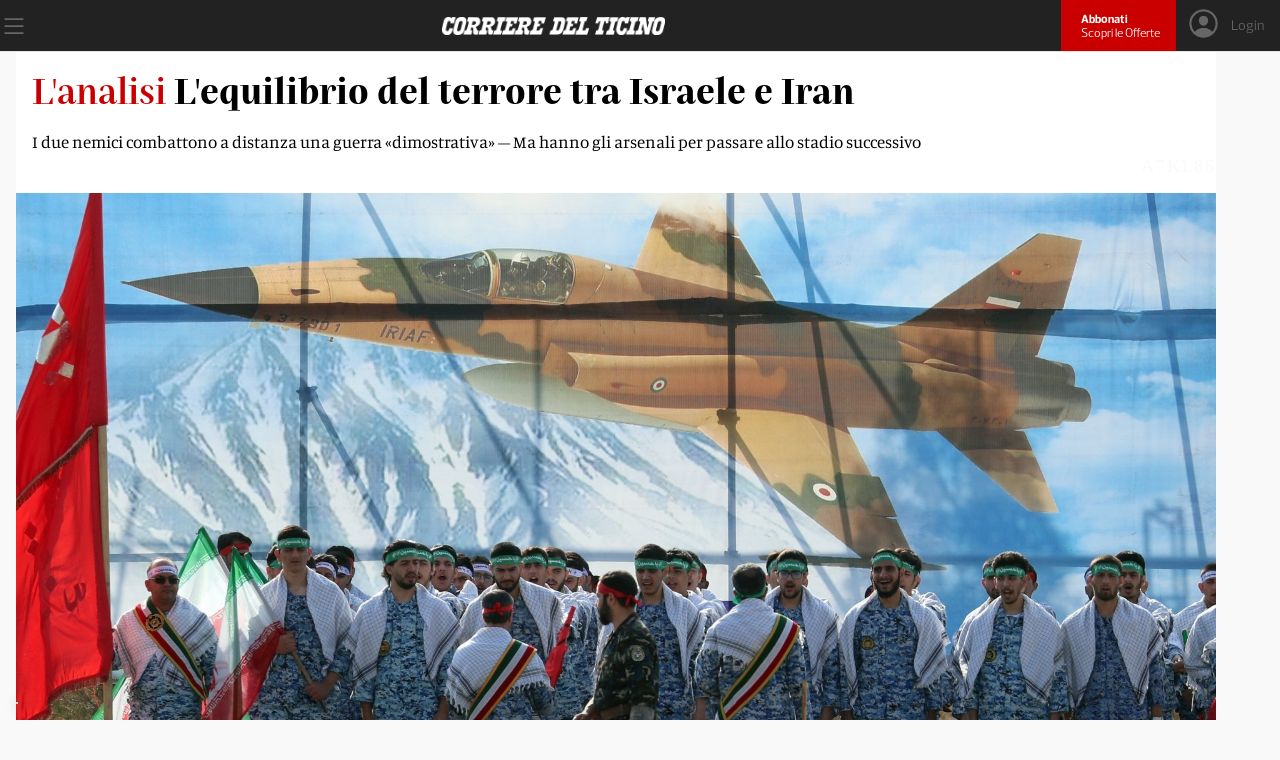

--- FILE ---
content_type: text/html; charset=utf-8
request_url: https://www.cdt.ch/prodotti/la-domenica/lequilibrio-del-terrore-tra-israele-e-iran-349804
body_size: 13090
content:
<!DOCTYPE html><html lang="it-IT"><head><link rel="shortcut icon" href="https://naxos-cdn01.gruppocdt.ch/cdt/system/favicon/favicon/cdt-favi.ico"/><link rel="stylesheet" href="https://cdn.plyr.io/3.7.3/plyr.css"/><meta name="viewport" content="width=device-width"/><meta charSet="utf-8"/><title>L&#x27;equilibrio del terrore tra Israele e Iran </title><meta name="description" content="I due nemici combattono a distanza una guerra «dimostrativa» – Ma hanno gli arsenali per passare allo stadio successivo"/><script src="/js/audienz.js"></script><script src="/js/iubenda.js?v=005"></script><script type="text/javascript" src="//cdn.iubenda.com/cs/tcf/stub-v2.js"></script><script type="text/javascript" src="//cdn.iubenda.com/cs/tcf/safe-tcf-v2.js"></script><script type="text/javascript" src="//cdn.iubenda.com/cs/iubenda_cs.js" charSet="UTF-8" async=""></script><script src="https://www.npttech.com/advertising.js"></script><link rel="canonical" href="https://www.cdt.ch/prodotti/la-domenica/lequilibrio-del-terrore-tra-israele-e-iran-349804"/><meta property="og:site_name" content="Corriere del Ticino"/><meta property="og:url" content="https://www.cdt.ch/prodotti/la-domenica/lequilibrio-del-terrore-tra-israele-e-iran-349804"/><meta property="og:locale" content="it_IT"/><meta property="fb:app_id" content="1047109139184740"/><meta property="og:type" content="article"/><meta property="og:title" content="L&#x27;equilibrio del terrore tra Israele e Iran"/><meta property="og:description" content="I due nemici combattono a distanza una guerra «dimostrativa» – Ma hanno gli arsenali per passare allo stadio successivo"/><meta property="og:image:secure_url" content="https://naxos-cdn01.gruppocdt.ch/cdt/stories/2024/04/20/960x640/44e48111-b057-4222-a821-253d2f078c76.jpeg"/><meta property="og:image" content="https://naxos-cdn01.gruppocdt.ch/cdt/stories/2024/04/20/960x640/44e48111-b057-4222-a821-253d2f078c76.jpeg"/><meta property="og:image:width" content="960"/><meta property="og:image:height" content="640"/><meta property="og:image:alt" content="L&#x27;equilibrio del terrore tra Israele e Iran"/><meta property="article:published_time" content="2024-04-21T06:00:00+02:00"/><meta property="article:section" content="La Domenica"/><meta name="twitter:title" content="L&#x27;equilibrio del terrore tra Israele e Iran"/><meta name="twitter:description" content="I due nemici combattono a distanza una guerra «dimostrativa» – Ma hanno gli arsenali per passare allo stadio successivo"/><meta name="twitter:card" content="summary_large_image"/><meta name="twitter:image" content="https://naxos-cdn01.gruppocdt.ch/cdt/stories/2024/04/20/960x640/44e48111-b057-4222-a821-253d2f078c76.jpeg"/><meta name="cXenseParse:kicker" content="L&#x27;analisi"/><meta name="next-head-count" content="30"/><link rel="preload" href="/_next/static/css/ab63d1ad69a97b6c752c.css" as="style"/><link rel="stylesheet" href="/_next/static/css/ab63d1ad69a97b6c752c.css" data-n-g=""/><link rel="preload" href="/_next/static/css/bf124ea95abdb46719ae.css" as="style"/><link rel="stylesheet" href="/_next/static/css/bf124ea95abdb46719ae.css" data-n-p=""/><noscript data-n-css=""></noscript><script defer="" nomodule="" src="/_next/static/chunks/polyfills-a40ef1678bae11e696dba45124eadd70.js"></script><script src="/_next/static/chunks/webpack-42c446d1e82992c2271e.js" defer=""></script><script src="/_next/static/chunks/framework-343071264e57376541e3.js" defer=""></script><script src="/_next/static/chunks/main-4560e297c6e55133c0d8.js" defer=""></script><script src="/_next/static/chunks/pages/_app-d3029cc679fb85dcea27.js" defer=""></script><script src="/_next/static/chunks/75fc9c18-52f5522a2f0ef94f2066.js" defer=""></script><script src="/_next/static/chunks/0c428ae2-f85d5290f32c503a7f4e.js" defer=""></script><script src="/_next/static/chunks/1bfc9850-3819cd2dc56c79ae01f3.js" defer=""></script><script src="/_next/static/chunks/d7eeaac4-0485bd43ebdba3203e92.js" defer=""></script><script src="/_next/static/chunks/ae51ba48-01720e65660d640d5ffd.js" defer=""></script><script src="/_next/static/chunks/31664189-1f8bd4b0034f2c036a15.js" defer=""></script><script src="/_next/static/chunks/c7773329-8bc463c0adf3aff532e5.js" defer=""></script><script src="/_next/static/chunks/9214-09a78cc661528e47d208.js" defer=""></script><script src="/_next/static/chunks/5675-0994c4e6cfd9f0a66aac.js" defer=""></script><script src="/_next/static/chunks/5665-8b0a87d97253aaa0d3d6.js" defer=""></script><script src="/_next/static/chunks/5304-1013aba22c261e91ce0c.js" defer=""></script><script src="/_next/static/chunks/5003-8fa229adcbe6f0c6fc69.js" defer=""></script><script src="/_next/static/chunks/1803-320cbedb3867f0dcd939.js" defer=""></script><script src="/_next/static/chunks/7215-981b016939ed19a42268.js" defer=""></script><script src="/_next/static/chunks/528-57010e82b71dd7942f8f.js" defer=""></script><script src="/_next/static/chunks/pages/%5Bsection%5D/%5Bsubsection%5D/%5Bid%5D-8c522662a2d8a224037e.js" defer=""></script><script src="/_next/static/N7gMXGJwx5AvX7PrH3qmi/_buildManifest.js" defer=""></script><script src="/_next/static/N7gMXGJwx5AvX7PrH3qmi/_ssgManifest.js" defer=""></script><style id="__jsx-1273972790">#nprogress{pointer-events:none;}#nprogress .bar{background:#ca0000;position:fixed;z-index:9999;top:0;left:0;width:100%;height:3px;}#nprogress .peg{display:block;position:absolute;right:0px;width:100px;height:100%;box-shadow:0 0 10px #ca0000,0 0 5px #ca0000;opacity:1;-webkit-transform:rotate(3deg) translate(0px,-4px);-ms-transform:rotate(3deg) translate(0px,-4px);-webkit-transform:rotate(3deg) translate(0px,-4px);-ms-transform:rotate(3deg) translate(0px,-4px);transform:rotate(3deg) translate(0px,-4px);}#nprogress .spinner{display:block;position:fixed;z-index:1031;top:15px;right:15px;}#nprogress .spinner-icon{width:18px;height:18px;box-sizing:border-box;border:solid 2px transparent;border-top-color:#ca0000;border-left-color:#ca0000;border-radius:50%;-webkit-animation:nprogresss-spinner 400ms linear infinite;-webkit-animation:nprogress-spinner 400ms linear infinite;animation:nprogress-spinner 400ms linear infinite;}.nprogress-custom-parent{overflow:hidden;position:relative;}.nprogress-custom-parent #nprogress .spinner,.nprogress-custom-parent #nprogress .bar{position:absolute;}@-webkit-keyframes nprogress-spinner{0%{-webkit-transform:rotate(0deg);}100%{-webkit-transform:rotate(360deg);}}@-webkit-keyframes nprogress-spinner{0%{-webkit-transform:rotate(0deg);-ms-transform:rotate(0deg);transform:rotate(0deg);}100%{-webkit-transform:rotate(360deg);-ms-transform:rotate(360deg);transform:rotate(360deg);}}@keyframes nprogress-spinner{0%{-webkit-transform:rotate(0deg);-ms-transform:rotate(0deg);transform:rotate(0deg);}100%{-webkit-transform:rotate(360deg);-ms-transform:rotate(360deg);transform:rotate(360deg);}}</style></head><body><div id="__next"><div class="focus"><main class="promotional"><div class="box-modal hidden"><div style="padding-left:16px"><div class="hamburger" style="display:flex"><div style="cursor:pointer"><svg stroke="currentColor" fill="currentColor" stroke-width="0" viewBox="0 0 1024 1024" fill-rule="evenodd" style="width:50px;height:50px" height="1em" width="1em" xmlns="http://www.w3.org/2000/svg"><path d="M799.855 166.312c.023.007.043.018.084.059l57.69 57.69c.041.041.052.06.059.084a.118.118 0 0 1 0 .069c-.007.023-.018.042-.059.083L569.926 512l287.703 287.703c.041.04.052.06.059.083a.118.118 0 0 1 0 .07c-.007.022-.018.042-.059.083l-57.69 57.69c-.041.041-.06.052-.084.059a.118.118 0 0 1-.069 0c-.023-.007-.042-.018-.083-.059L512 569.926 224.297 857.629c-.04.041-.06.052-.083.059a.118.118 0 0 1-.07 0c-.022-.007-.042-.018-.083-.059l-57.69-57.69c-.041-.041-.052-.06-.059-.084a.118.118 0 0 1 0-.069c.007-.023.018-.042.059-.083L454.073 512 166.371 224.297c-.041-.04-.052-.06-.059-.083a.118.118 0 0 1 0-.07c.007-.022.018-.042.059-.083l57.69-57.69c.041-.041.06-.052.084-.059a.118.118 0 0 1 .069 0c.023.007.042.018.083.059L512 454.073l287.703-287.702c.04-.041.06-.052.083-.059a.118.118 0 0 1 .07 0Z"></path></svg></div></div></div><div class="user-detail logout"><div class="logout-btn no-margin"><a href="/abbonati">ABBONATI</a></div><div class="abbo-text">Possiedi già un abbonamento? Allora vai al<a href="/login">Login</a></div></div><div class="container"><div class="menu"><div class="menu-box"><div class="search-box"><form><input type="text" name="search" placeholder="Inserisci parola di ricerca..."/><div class="icon"><button><svg stroke="currentColor" fill="currentColor" stroke-width="0" viewBox="0 0 16 16" height="1em" width="1em" xmlns="http://www.w3.org/2000/svg"><path d="M11.742 10.344a6.5 6.5 0 1 0-1.397 1.398h-.001c.03.04.062.078.098.115l3.85 3.85a1 1 0 0 0 1.415-1.414l-3.85-3.85a1.007 1.007 0 0 0-.115-.1zM12 6.5a5.5 5.5 0 1 1-11 0 5.5 5.5 0 0 1 11 0z"></path></svg></button></div></form></div><div class="mobile"><div class="menu-list row space-between"><div class="list"><div class="my-collapsible"><div class="el main"><div class="label">News</div><div class="icon"><a href="/news"><svg stroke="currentColor" fill="currentColor" stroke-width="0" viewBox="0 0 16 16" height="1em" width="1em" xmlns="http://www.w3.org/2000/svg"><path fill-rule="evenodd" d="M4 8a.5.5 0 0 1 .5-.5h5.793L8.146 5.354a.5.5 0 1 1 .708-.708l3 3a.5.5 0 0 1 0 .708l-3 3a.5.5 0 0 1-.708-.708L10.293 8.5H4.5A.5.5 0 0 1 4 8z"></path></svg></a></div></div><div class="my-collapsible__content"><div class="my-collapsible__content-inner"><a href="/news/mondo"><div class="el">Mondo</div></a><a href="/news/svizzera"><div class="el">Svizzera</div></a><a href="/news/ticino"><div class="el">Ticino</div></a><a href="/news/economia"><div class="el">Economia</div></a></div></div></div></div><div class="list"><div class="my-collapsible"><div class="el main"><div class="label">Opinioni</div><div class="icon"><a href="/opinioni"><svg stroke="currentColor" fill="currentColor" stroke-width="0" viewBox="0 0 16 16" height="1em" width="1em" xmlns="http://www.w3.org/2000/svg"><path fill-rule="evenodd" d="M4 8a.5.5 0 0 1 .5-.5h5.793L8.146 5.354a.5.5 0 1 1 .708-.708l3 3a.5.5 0 0 1 0 .708l-3 3a.5.5 0 0 1-.708-.708L10.293 8.5H4.5A.5.5 0 0 1 4 8z"></path></svg></a></div></div><div class="my-collapsible__content"><div class="my-collapsible__content-inner"><a href="/opinioni/editoriali"><div class="el">Editoriali</div></a><a href="/opinioni/commenti"><div class="el">Commenti</div></a></div></div></div></div><div class="list"><div class="my-collapsible"><div class="el main"><div class="label">Sport</div><div class="icon"><a href="/sport"><svg stroke="currentColor" fill="currentColor" stroke-width="0" viewBox="0 0 16 16" height="1em" width="1em" xmlns="http://www.w3.org/2000/svg"><path fill-rule="evenodd" d="M4 8a.5.5 0 0 1 .5-.5h5.793L8.146 5.354a.5.5 0 1 1 .708-.708l3 3a.5.5 0 0 1 0 .708l-3 3a.5.5 0 0 1-.708-.708L10.293 8.5H4.5A.5.5 0 0 1 4 8z"></path></svg></a></div></div><div class="my-collapsible__content"><div class="my-collapsible__content-inner"><a href="/sport/calcio"><div class="el">Calcio</div></a><a href="/sport/calcio-ticinese"><div class="el">Calcio Ticinese</div></a><a href="/sport/la-casa-dellhockey"><div class="el">La Casa dell&#x27;Hockey</div></a><a href="/sport/eco-dello-sport"><div class="el">Eco dello Sport</div></a><a href="/sport/tennis"><div class="el">Tennis</div></a><a href="/sport/sci"><div class="el">Sci</div></a><a href="/sport/basket"><div class="el">Basket</div></a><a href="/sport/motori"><div class="el">Motori</div></a></div></div></div></div><div class="list"><div class="my-collapsible"><div class="el main"><div class="label">Società</div><div class="icon"><a href="/societa"><svg stroke="currentColor" fill="currentColor" stroke-width="0" viewBox="0 0 16 16" height="1em" width="1em" xmlns="http://www.w3.org/2000/svg"><path fill-rule="evenodd" d="M4 8a.5.5 0 0 1 .5-.5h5.793L8.146 5.354a.5.5 0 1 1 .708-.708l3 3a.5.5 0 0 1 0 .708l-3 3a.5.5 0 0 1-.708-.708L10.293 8.5H4.5A.5.5 0 0 1 4 8z"></path></svg></a></div></div><div class="my-collapsible__content"><div class="my-collapsible__content-inner"><a href="/societa/storie-di-vita"><div class="el">Storie di Vita</div></a><a href="/societa/scienza"><div class="el">Scienza</div></a><a href="/societa/ambiente"><div class="el">Ambiente</div></a><a href="/societa/arte-e-mostre"><div class="el">Arte e Mostre</div></a><a href="/societa/spettacoli"><div class="el">Spettacoli</div></a><a href="/societa/libri"><div class="el">Libri</div></a><a href="/societa/musica"><div class="el">Musica</div></a><a href="/societa/cinema"><div class="el">Cinema</div></a><a href="/societa/televisione"><div class="el">Televisione</div></a><a href="/societa/videogiochi"><div class="el">Videogiochi</div></a></div></div></div></div><div class="list"><div class="my-collapsible"><div class="el main"><div class="label">Lifestyle</div><div class="icon"><a href="/lifestyle"><svg stroke="currentColor" fill="currentColor" stroke-width="0" viewBox="0 0 16 16" height="1em" width="1em" xmlns="http://www.w3.org/2000/svg"><path fill-rule="evenodd" d="M4 8a.5.5 0 0 1 .5-.5h5.793L8.146 5.354a.5.5 0 1 1 .708-.708l3 3a.5.5 0 0 1 0 .708l-3 3a.5.5 0 0 1-.708-.708L10.293 8.5H4.5A.5.5 0 0 1 4 8z"></path></svg></a></div></div><div class="my-collapsible__content"><div class="my-collapsible__content-inner"><a href="/lifestyle/animali"><div class="el">Animali</div></a><a href="/lifestyle/benessere"><div class="el">Benessere</div></a><a href="/lifestyle/casa"><div class="el">Casa</div></a><a href="/lifestyle/gusto"><div class="el">Gusto</div></a><a href="/lifestyle/mobilita"><div class="el">Mobilità</div></a><a href="/lifestyle/portafoglio"><div class="el">Portafoglio</div></a><a href="/lifestyle/moda"><div class="el">Moda</div></a><a href="/lifestyle/sport-per-tutti"><div class="el">Sport per tutti</div></a><a href="/lifestyle/tecnologia"><div class="el">Tecnologia</div></a><a href="/lifestyle/viaggiare"><div class="el">Viaggiare</div></a><a href="/lifestyle/scopri-il-ticino"><div class="el">Scopri il Ticino</div></a><a href="/lifestyle/viaggi-di-gio"><div class="el">Viaggi di Giò</div></a><a href="/lifestyle/orologeria"><div class="el">Orologeria</div></a></div></div></div></div></div><div class="menu-list row space-between red"><div class="list"><div class="my-collapsible"><div class="el main"><div class="label">Multimedia</div><div class="icon"><svg stroke="currentColor" fill="currentColor" stroke-width="0" viewBox="0 0 16 16" height="1em" width="1em" xmlns="http://www.w3.org/2000/svg"><path fill-rule="evenodd" d="M4 8a.5.5 0 0 1 .5-.5h5.793L8.146 5.354a.5.5 0 1 1 .708-.708l3 3a.5.5 0 0 1 0 .708l-3 3a.5.5 0 0 1-.708-.708L10.293 8.5H4.5A.5.5 0 0 1 4 8z"></path></svg></div></div><div class="my-collapsible__content"><div class="my-collapsible__content-inner"><a href="/multimedia/video"><div class="el">Video</div></a><a href="/multimedia/podcast"><div class="el">Podcast</div></a></div></div></div></div><div class="list"><div class="my-collapsible"><div class="el main"><div class="label">Servizi</div><div class="icon"><svg stroke="currentColor" fill="currentColor" stroke-width="0" viewBox="0 0 16 16" height="1em" width="1em" xmlns="http://www.w3.org/2000/svg"><path fill-rule="evenodd" d="M4 8a.5.5 0 0 1 .5-.5h5.793L8.146 5.354a.5.5 0 1 1 .708-.708l3 3a.5.5 0 0 1 0 .708l-3 3a.5.5 0 0 1-.708-.708L10.293 8.5H4.5A.5.5 0 0 1 4 8z"></path></svg></div></div><div class="my-collapsible__content"><div class="my-collapsible__content-inner"><a href="/contatti"><div class="el">Contatti</div></a><a href="https://mediatimarketing.ch"><div class="el">Pubblicità</div></a><a href="https://www.cdt.ch/cdt-club"><div class="el">CdT Club Card</div></a><a href="https://viaggi.cdt.ch"><div class="el">Viaggi del Corriere</div></a><a href="https://lavoro.cdt.ch"><div class="el">Lavoro</div></a><a href="https://funebri.cdt.ch"><div class="el">Funebri</div></a></div></div></div></div><div class="list"><div class="my-collapsible"><div class="el main"><div class="label">Prodotti</div><div class="icon"><svg stroke="currentColor" fill="currentColor" stroke-width="0" viewBox="0 0 16 16" height="1em" width="1em" xmlns="http://www.w3.org/2000/svg"><path fill-rule="evenodd" d="M4 8a.5.5 0 0 1 .5-.5h5.793L8.146 5.354a.5.5 0 1 1 .708-.708l3 3a.5.5 0 0 1 0 .708l-3 3a.5.5 0 0 1-.708-.708L10.293 8.5H4.5A.5.5 0 0 1 4 8z"></path></svg></div></div><div class="my-collapsible__content"><div class="my-collapsible__content-inner"><a href="/prodotti/la-domenica"><div class="el">La Domenica</div></a><a href="https://archiviostorico.cdt.ch"><div class="el">Archivio Storico</div></a><a href="https://www.centrostampaticino.ch/shop-libri/"><div class="el">Edizioni San Giorgio</div></a><a href="/prodotti/il-corriere-in-tv"><div class="el">Il Corriere in TV</div></a><a href="/altro/infoaziende"><div class="el">Infoaziende</div></a></div></div></div></div><div class="list"><div class="my-collapsible"><div class="el main"><div class="label">Social</div><div class="icon"><svg stroke="currentColor" fill="currentColor" stroke-width="0" viewBox="0 0 16 16" height="1em" width="1em" xmlns="http://www.w3.org/2000/svg"><path fill-rule="evenodd" d="M4 8a.5.5 0 0 1 .5-.5h5.793L8.146 5.354a.5.5 0 1 1 .708-.708l3 3a.5.5 0 0 1 0 .708l-3 3a.5.5 0 0 1-.708-.708L10.293 8.5H4.5A.5.5 0 0 1 4 8z"></path></svg></div></div><div class="my-collapsible__content"><div class="my-collapsible__content-inner"><a href="https://www.facebook.com/corrieredelticino"><div class="el">Facebook</div></a><a href="https://www.instagram.com/corrieredelticino"><div class="el">Instagram</div></a><a href="https://twitter.com/CdT_Online"><div class="el">Twitter</div></a><a href="https://www.youtube.com/channel/UCVMn7t7ji9oAnMyVNWD7FWA"><div class="el">YouTube</div></a></div></div></div></div><div class="list"><div class="my-collapsible"><div class="el main"><div class="label">App</div><div class="icon"><svg stroke="currentColor" fill="currentColor" stroke-width="0" viewBox="0 0 16 16" height="1em" width="1em" xmlns="http://www.w3.org/2000/svg"><path fill-rule="evenodd" d="M4 8a.5.5 0 0 1 .5-.5h5.793L8.146 5.354a.5.5 0 1 1 .708-.708l3 3a.5.5 0 0 1 0 .708l-3 3a.5.5 0 0 1-.708-.708L10.293 8.5H4.5A.5.5 0 0 1 4 8z"></path></svg></div></div><div class="my-collapsible__content"><div class="my-collapsible__content-inner"><a href="https://apps.apple.com/ch/app/cdt-live/id501635482?l=it"><div class="el">CdT Live iOS</div></a><a href="https://play.google.com/store/apps/details?id=ch.gruppocdt.cdtlive&amp;hl=it&amp;gl=US"><div class="el">CdT Live Android</div></a><a href="https://apps.apple.com/ch/app/cdt-digital/id391355824?l=it"><div class="el">CdT E-paper – iOS</div></a><a href="https://play.google.com/store/apps/details?id=ch.cdt.corrieredelticino&amp;hl=it&amp;gl=US"><div class="el">CdT E-paper – Android</div></a></div></div></div></div><div class="list"><div class="my-collapsible"><div class="el main"><div class="label">Gruppo Corriere del Ticino</div><div class="icon"><svg stroke="currentColor" fill="currentColor" stroke-width="0" viewBox="0 0 16 16" height="1em" width="1em" xmlns="http://www.w3.org/2000/svg"><path fill-rule="evenodd" d="M4 8a.5.5 0 0 1 .5-.5h5.793L8.146 5.354a.5.5 0 1 1 .708-.708l3 3a.5.5 0 0 1 0 .708l-3 3a.5.5 0 0 1-.708-.708L10.293 8.5H4.5A.5.5 0 0 1 4 8z"></path></svg></div></div><div class="my-collapsible__content"><div class="my-collapsible__content-inner"><a href="https://gruppocdt.ch"><div class="el">La Fondazione</div></a><a href="http://teleticino.ch"><div class="el">Teleticino</div></a><a href="https://radio3i.ch"><div class="el">Radio3i</div></a><a href="https://ticinonews.ch"><div class="el">Ticinonews</div></a><a href="http://www.tessinerzeitung.ch/de/home.php"><div class="el">Tessiner Zeitung</div></a><a href="/condizioni-di-utilizzo"><div class="el">Condizioni di Utilizzo</div></a><a href="/condizioni-di-vendita"><div class="el">Condizioni di Vendita</div></a></div></div></div></div></div></div></div></div></div></div><div class="cdt-box row "><div class="center"><div class="wideboard"><div class="adv-margin" id="adnz_wideboard_1"></div></div><div class="container"><div class="container-article variant-base"><article style="flex-direction:column"><div class="top"><div class="content "><div class="wrap "><div class="title"><span class="occhiel">L&#x27;analisi</span><h1>L&#x27;equilibrio del terrore tra Israele e Iran</h1></div><div class="subtitle" style="color:inherit"><div class="ctx">I due nemici combattono a distanza una guerra «dimostrativa» – Ma hanno gli arsenali per passare allo stadio successivo</div></div></div><div class="watermark_watermark__2H9xB null"></div><div class="img-container "><img loading="lazy" src="https://naxos-cdn01.gruppocdt.ch/cdt/stories/2024/04/20/1920x1080/44e48111-b057-4222-a821-253d2f078c76.jpeg" style="width:100%"/></div><div class="caption">©ABEDIN TAHERKENAREH<!-- --> </div></div></div><div class="mid"><div class="content row fix-row"><div class="left row fix-row"><div class="author-img"><a href="/autore/guido-olimpio-918"><img src="https://naxos-cdn01.gruppocdt.ch/cdt/journalists/2024/10/21/1024x1024/2c84122a-7d70-4285-8509-cb49a618e112.png" alt="Guido Olimpio"/></a></div><div class="author-info "><div class="name"><span><a href="/autore/guido-olimpio-918">Guido Olimpio</a></span></div><div class="art-date">21.04.2024 06:00</div></div></div><div class="right row fix-row"><div class="socials-custom"><div class="btn-social facebook"><a target="_blank" href="https://www.facebook.com/sharer/sharer.php?u=https://www.cdt.ch/prodotti/la-domenica/lequilibrio-del-terrore-tra-israele-e-iran-349804"><svg stroke="currentColor" fill="currentColor" stroke-width="0" viewBox="0 0 448 512" height="1em" width="1em" xmlns="http://www.w3.org/2000/svg"><path d="M400 32H48A48 48 0 0 0 0 80v352a48 48 0 0 0 48 48h137.25V327.69h-63V256h63v-54.64c0-62.15 37-96.48 93.67-96.48 27.14 0 55.52 4.84 55.52 4.84v61h-31.27c-30.81 0-40.42 19.12-40.42 38.73V256h68.78l-11 71.69h-57.78V480H400a48 48 0 0 0 48-48V80a48 48 0 0 0-48-48z"></path></svg></a></div><div class="btn-social x"><a target="_blank" href="https://twitter.com/intent/tweet?text=349804&amp;url=https://www.cdt.ch/prodotti/la-domenica/lequilibrio-del-terrore-tra-israele-e-iran-349804"><svg stroke="currentColor" fill="currentColor" stroke-width="0" viewBox="0 0 448 512" height="1em" width="1em" xmlns="http://www.w3.org/2000/svg"><path d="M64 32C28.7 32 0 60.7 0 96V416c0 35.3 28.7 64 64 64H384c35.3 0 64-28.7 64-64V96c0-35.3-28.7-64-64-64H64zm297.1 84L257.3 234.6 379.4 396H283.8L209 298.1 123.3 396H75.8l111-126.9L69.7 116h98l67.7 89.5L313.6 116h47.5zM323.3 367.6L153.4 142.9H125.1L296.9 367.6h26.3z"></path></svg></a></div><div class="btn-social whatsapp"><a target="_blank" href="https://web.whatsapp.com/send?text=https://www.cdt.ch/prodotti/la-domenica/lequilibrio-del-terrore-tra-israele-e-iran-349804
				"><svg stroke="currentColor" fill="currentColor" stroke-width="0" viewBox="0 0 448 512" height="1em" width="1em" xmlns="http://www.w3.org/2000/svg"><path d="M224 122.8c-72.7 0-131.8 59.1-131.9 131.8 0 24.9 7 49.2 20.2 70.1l3.1 5-13.3 48.6 49.9-13.1 4.8 2.9c20.2 12 43.4 18.4 67.1 18.4h.1c72.6 0 133.3-59.1 133.3-131.8 0-35.2-15.2-68.3-40.1-93.2-25-25-58-38.7-93.2-38.7zm77.5 188.4c-3.3 9.3-19.1 17.7-26.7 18.8-12.6 1.9-22.4.9-47.5-9.9-39.7-17.2-65.7-57.2-67.7-59.8-2-2.6-16.2-21.5-16.2-41s10.2-29.1 13.9-33.1c3.6-4 7.9-5 10.6-5 2.6 0 5.3 0 7.6.1 2.4.1 5.7-.9 8.9 6.8 3.3 7.9 11.2 27.4 12.2 29.4s1.7 4.3.3 6.9c-7.6 15.2-15.7 14.6-11.6 21.6 15.3 26.3 30.6 35.4 53.9 47.1 4 2 6.3 1.7 8.6-1 2.3-2.6 9.9-11.6 12.5-15.5 2.6-4 5.3-3.3 8.9-2 3.6 1.3 23.1 10.9 27.1 12.9s6.6 3 7.6 4.6c.9 1.9.9 9.9-2.4 19.1zM400 32H48C21.5 32 0 53.5 0 80v352c0 26.5 21.5 48 48 48h352c26.5 0 48-21.5 48-48V80c0-26.5-21.5-48-48-48zM223.9 413.2c-26.6 0-52.7-6.7-75.8-19.3L64 416l22.5-82.2c-13.9-24-21.2-51.3-21.2-79.3C65.4 167.1 136.5 96 223.9 96c42.4 0 82.2 16.5 112.2 46.5 29.9 30 47.9 69.8 47.9 112.2 0 87.4-72.7 158.5-160.1 158.5z"></path></svg></a></div></div></div></div></div><div class="bot"><div class="content"><div class="info-row"></div><div class="text"><div class="text"><div class="row-comps"></div><div class="row-comps"><div class="paragraph comps"><p>Colpo e contro-colpo, attacco e rappresaglia. Poi ancora in un ciclo infinito iniziato da molto tempo ma con una differenza rispetto al passato: oggi Israele e l’Iran, con i rispettivi alleati, possono sfidarsi a distanza, usando armi a lungo raggio. Resta il fattore umano, il duello affidato a unità scelte, spie o sabotatori ma i sistemi in mano ai combattenti offrono alternative, opzioni, misure - almeno nelle intenzioni - calibrate. La conferma da quanto avvenuto nelle scorse ore con un blitz «simbolico» da parte degli israeliani. Gerusalemme e Teheran provano a mettere in discussione «l’equilibrio del terrore» aggiungendo ad ogni round qualcosa in più. Per cercare di essere avanti rispetto all’avversario, costringendolo «a inseguire». È un confronto-scontro con linee parallele che possono incrociarsi pericolosamente. La prima freccia è rappresentata dai droni esplosivi. </p></div></div><div id="piano-article-lock"></div><div class="adnz_infeed"></div><div class="row-comps"><div class="paragraph comps"><p>Sono ovunque, in mano agli eserciti e alle milizie sponsorizzate dagli ayatollah. Possono percorrere migliaia di chilometri, non sono certo veloci e con cariche di potenza relativa. Tuttavia, hanno un vantaggio: economici rispetto ai missili, sono facilmente esportabili, esistono versioni militari e quelli civili modificate per impiego bellico. Oppositori interni iraniani li hanno utilizzati in precedenza nella zona di Isfahan, gesti probabilmente concepiti dal Mossad. Parliamo dei piccoli quadrocopter, «oggetti volanti» con cariche detonanti.</p></div></div><div class="row-comps"><div class="paragraph comps"><p>A loro volta le formazioni appoggiate dalla Repubblica islamica schierano centinaia di mezzi di vario tipo che si aggiungono a quelli dei pasdaran. Servono non solo per fare danni: se lanciati in massa, con la tecnica detta «a sciame» hanno il «compito» di saturare le difese, per obbligare l’avversario ad estendere il proprio scudo. Una tecnica adottata da Mosca per bombardare le città in Ucraina, appaiando i velivoli senza pilota acquistati in Iran ai vettori tradizionali.</p></div></div><div id="piano-article-container"></div><div class="adnz_infeed"></div><div class="row-comps"><div class="paragraph comps"><p>Gli israeliani, con l’aiuto occidentale, ne hanno intercettati a dozzine durante la prima rappresaglia dell’Iran, anche perché avevano tempo per farlo ed erano informati sulla minaccia. Al conto va aggiunta la spesa per l’abbattimento degli intrusi: i missili costano molto di più degli obiettivi e le scorte sono contese tra molti fronti. Esiste una successiva opzione, con i velivoli a fare da esca, a creare diversivi in modo da lasciare «spazio» ai missili. Con ulteriore dettaglio sfruttato dagli «attori»: in alcune situazioni possono persino negare di averli lanciati, specie se dovessero mettere in campo velivoli di origine civile. Sono perfetti per il conflitto delle ombre.</p></div></div><div class="row-comps"><div class="paragraph comps"><p>I droni, poi, hanno un’applicazione marittima. Con una doppia chiave. Nell’Oceano Indiano e in Mar Rosso sono diventati una minaccia costante per il naviglio civile. Li tirano gli Houthi dello Yemen e prima di loro gli iraniani. Il passo successivo, però, è la versione marina, già a disposizione dei due schieramenti. Filano sopra e sotto la superficie, controllati in remoto, un pericolo destinato a crescere a magari riservare sorprese, visto che non tutto è noto. L’esempio lo abbiamo di nuovo dalla crisi ucraina: Kiev, senza avere una Marina, ha affondato diverse unità di Putin guidando i battelli-esplosivi.</p></div></div><div class="adnz_infeed"></div><div class="row-comps"><div class="paragraph comps"><p>La terza componente è classica e diffusa: i missili, dai cruise ai balistici, più ostici da parare. Questi apparati esistono da decenni e sono stati concepiti per conflitti a tutto campo. La differenza sta nel loro uso per operazioni limitate. Israele ha eliminato diversi alti ufficiali dei pasdaran sbriciolando un edificio legato al consolato iraniano a Damasco. L’Iran ha replicato con lo strike sulle basi nel sud dello Stato ebraico, missione riuscita a metà perché molti ordigni sono stati distrutti ed altri sono caduti per guai tecnici. Ma prima di questa mossa aveva preso di mira un movimento separatista in Pakistan, postazione degli insorti siriani e persino una presunta «rappresentanza» nascosta del Mossad nel Kurdistan iracheno. Gli israeliani, invece, hanno un’altra possibilità, spesso dimenticata: i cruise lanciabili dai sottomarini, unità in grado di avvicinarsi maggiormente al teatro iraniano.</p></div></div><div class="row-comps"><div class="paragraph comps"><p>L’insieme dei tasselli ci trasmette un messaggio chiaro. Se i due contendenti vogliono andare oltre l’atto dimostrativo hanno tutto ciò che gli serve e i danni sarebbero devastanti. Per ora aspettano, sondano gli apparati, gonfiano i muscoli e limitano la potenza dello schiaffo.</p></div></div><div class="adnz_infeed"></div></div></div><div class="tag-row"><span class="tag-intro">In questo articolo: </span><div class="tag"><a href="/tag/la-domenica-2067">La Domenica</a></div><div class="tag"><a href="/tag/israele-192">Israele</a></div></div></div></div></article></div><div class="generics container"><script src="https://cdn-eu.piano.io/api/tinypass.min.js"></script><div id="piano-widget"></div><div id="piano-bottom-ribbon"></div><div><script type="application/ld+json">{"@context":"https://schema.org","@type":"NewsArticle","mainEntityOfPage":"https://www.cdt.ch/prodotti/la-domenica/lequilibrio-del-terrore-tra-israele-e-iran-349804","headline":"L'equilibrio del terrore tra Israele e Iran","datePublished":"2024-04-21T06:00:00+02:00","dateModified":"2024-04-21T06:00:00+02:00","publisher":{"@type":"Organization","@id":"https://www.cdt.ch","name":"Corriere del Ticino","logo":{"@type":"ImageObject","url":"https://static.gruppocdt.ch/shared-files/miscellaneous/cdt-logo.svg"}},"image":{"@type":"ImageObject","url":"https://naxos-cdn01.gruppocdt.ch/cdt/stories/2024/04/20/1920x1080/44e48111-b057-4222-a821-253d2f078c76.jpeg"},"isAccessibleForFree":false,"about":[{"type":"Thing","name":"La Domenica"},{"type":"Thing","name":"News"},{"type":"Thing","name":"Mondo"},{"type":"Thing","name":"La Domenica"},{"type":"Thing","name":"Israele"}],"author":[{"@type":"Person","name":"Guido Olimpio","url":"https://www.cdt.ch/autore/guido-olimpio-918"}]}</script></div><div id="piano-end-of-article"></div><div class="adv-margin"><div id="adnz_wideboard_3"></div></div><div class="adv-margin" id="adnz_businessclick_11"></div></div></div><footer><div class="bottom flusso "><div class="row-1 row "><div class="label">@CdT.ch - Riproduzione riservata | Via Industria 6933 Muzzano (Lugano) - Tel 091 960 31 31</div><div class="row"><div class="label"><a href="https://privacy.gruppocdt.ch/it/privacy-policy/web/cdt-ch" target="_blank">Privacy Policy</a></div><div class="label">  |  </div><div class="label"><a href="https://privacy.gruppocdt.ch/it/cookie-policy/web/cdt-ch" target="_blank">Cookie Policy</a></div><div class="label">  |  </div><div class="label"><a href="#" class="iubenda-cs-preferences-link"> <!-- -->Le tue preferenze relative alla privacy</a></div></div><div><div style="display:inline-block;max-width:100%;overflow:hidden;position:relative;box-sizing:border-box;margin:0"><div style="box-sizing:border-box;display:block;max-width:100%"><img style="max-width:100%;display:block;margin:0;border:none;padding:0" alt="" aria-hidden="true" src="[data-uri]"/></div><img alt="Logo Footer" src="[data-uri]" decoding="async" data-nimg="intrinsic" class="logo" style="position:absolute;top:0;left:0;bottom:0;right:0;box-sizing:border-box;padding:0;border:none;margin:auto;display:block;width:0;height:0;min-width:100%;max-width:100%;min-height:100%;max-height:100%"/><noscript><img alt="Logo Footer" srcSet="/_next/image?url=https%3A%2F%2Fstatic.gruppocdt.ch%2Fshared-files%2Fmiscellaneous%2Fcdt-logo.svg&amp;w=256&amp;q=75 1x, /_next/image?url=https%3A%2F%2Fstatic.gruppocdt.ch%2Fshared-files%2Fmiscellaneous%2Fcdt-logo.svg&amp;w=384&amp;q=75 2x" src="/_next/image?url=https%3A%2F%2Fstatic.gruppocdt.ch%2Fshared-files%2Fmiscellaneous%2Fcdt-logo.svg&amp;w=384&amp;q=75" decoding="async" data-nimg="intrinsic" style="position:absolute;top:0;left:0;bottom:0;right:0;box-sizing:border-box;padding:0;border:none;margin:auto;display:block;width:0;height:0;min-width:100%;max-width:100%;min-height:100%;max-height:100%" class="logo" loading="lazy"/></noscript></div></div></div><div class="row-2"><div class="list"><div class="main">Multimedia</div><div class="sub"><a target="_self" href="/multimedia/video">Video</a></div><div class="sub"><a target="_self" href="/multimedia/podcast">Podcast</a></div></div><div class="list"><div class="main">Servizi</div><div class="sub"><a target="_self" href="/contatti">Contatti</a></div><div class="sub"><a target="_blank" href="https://mediatimarketing.ch">Pubblicità</a></div><div class="sub"><a target="_blank" href="https://www.cdt.ch/cdt-club">CdT Club Card</a></div><div class="sub"><a target="_blank" href="https://viaggi.cdt.ch">Viaggi del Corriere</a></div><div class="sub"><a target="_blank" href="https://lavoro.cdt.ch">Lavoro</a></div><div class="sub"><a target="_blank" href="https://funebri.cdt.ch">Funebri</a></div></div><div class="list"><div class="main">Prodotti</div><div class="sub"><a target="_self" href="/prodotti/la-domenica">La Domenica</a></div><div class="sub"><a target="_blank" href="https://archiviostorico.cdt.ch">Archivio Storico</a></div><div class="sub"><a target="_blank" href="https://www.centrostampaticino.ch/shop-libri/">Edizioni San Giorgio</a></div><div class="sub"><a target="_self" href="/prodotti/il-corriere-in-tv">Il Corriere in TV</a></div><div class="sub"><a target="_self" href="/altro/infoaziende">Infoaziende</a></div></div><div class="list"><div class="main">Social</div><div class="sub"><a target="_blank" href="https://www.facebook.com/corrieredelticino">Facebook</a></div><div class="sub"><a target="_blank" href="https://www.instagram.com/corrieredelticino">Instagram</a></div><div class="sub"><a target="_blank" href="https://twitter.com/CdT_Online">Twitter</a></div><div class="sub"><a target="_blank" href="https://www.youtube.com/channel/UCVMn7t7ji9oAnMyVNWD7FWA">YouTube</a></div></div><div class="list"><div class="main">App</div><div class="sub"><a target="_blank" href="https://apps.apple.com/ch/app/cdt-live/id501635482?l=it">CdT Live iOS</a></div><div class="sub"><a target="_blank" href="https://play.google.com/store/apps/details?id=ch.gruppocdt.cdtlive&amp;hl=it&amp;gl=US">CdT Live Android</a></div><div class="sub"><a target="_blank" href="https://apps.apple.com/ch/app/cdt-digital/id391355824?l=it">CdT E-paper – iOS</a></div><div class="sub"><a target="_blank" href="https://play.google.com/store/apps/details?id=ch.cdt.corrieredelticino&amp;hl=it&amp;gl=US">CdT E-paper – Android</a></div></div><div class="list"><div class="main">Gruppo Corriere del Ticino</div><div class="sub"><a target="_blank" href="https://gruppocdt.ch">La Fondazione</a></div><div class="sub"><a target="_blank" href="http://teleticino.ch">Teleticino</a></div><div class="sub"><a target="_blank" href="https://radio3i.ch">Radio3i</a></div><div class="sub"><a target="_blank" href="https://ticinonews.ch">Ticinonews</a></div><div class="sub"><a target="_blank" href="http://www.tessinerzeitung.ch/de/home.php">Tessiner Zeitung</a></div><div class="sub"><a target="_self" href="/condizioni-di-utilizzo">Condizioni di Utilizzo</a></div><div class="sub"><a target="_blank" href="/condizioni-di-vendita">Condizioni di Vendita</a></div></div></div></div></footer></div><div class="skyscreeper"><div class="right-ads"><div id="adnz_halfpage_1"></div></div></div></div></main></div></div><script id="__NEXT_DATA__" type="application/json">{"props":{"pageProps":{"story":{"id":349804,"kicker":"L'analisi","title":"L'equilibrio del terrore tra Israele e Iran","subtitle":"I due nemici combattono a distanza una guerra «dimostrativa» – Ma hanno gli arsenali per passare allo stadio successivo","cover":{"nocover":false,"1920x1080":"https://naxos-cdn01.gruppocdt.ch/cdt/stories/2024/04/20/1920x1080/44e48111-b057-4222-a821-253d2f078c76.jpeg","960x640":"https://naxos-cdn01.gruppocdt.ch/cdt/stories/2024/04/20/960x640/44e48111-b057-4222-a821-253d2f078c76.jpeg","512x512":"https://naxos-cdn01.gruppocdt.ch/cdt/stories/2024/04/20/512x512/44e48111-b057-4222-a821-253d2f078c76.jpeg"},"cover_advanced":null,"caption":"©ABEDIN TAHERKENAREH","content":{"time":1713638960101,"blocks":[{"type":"paywall","messages":{"authenticated":{"title":"Il buon giornalismo ha un costo, rimanere all'oscuro costa molto di più.","text":"Lavoriamo ogni giorno per verificare le fonti, esporre in modo chiaro i fatti e approfondire le notizie fino all'ultimo dettaglio. \u003cbr\u003e\u003cbr /\u003e Approfitta dell'offerta esclusiva e ottieni accesso illimitato a tutti i contenuti del sito."},"unahtenticated":{"title":"Il buon giornalismo ha un costo, rimanere all'oscuro costa molto di più.","text":"Lavoriamo ogni giorno per verificare le fonti, esporre in modo chiaro i fatti e approfondire le notizie fino all'ultimo dettaglio. \u003cbr\u003e\u003cbr /\u003e Approfitta dell'offerta esclusiva e ottieni accesso illimitato a tutti i contenuti del sito."}},"value":"Colpo e contro-colpo, attacco e rappresaglia. Poi ancora in un ciclo infinito iniziato da molto tempo ma con una differenza rispetto al passato: oggi Israele e l’Iran, con i rispettivi alleati, possono sfidarsi a distanza, usando armi a lungo raggio. Resta il fattore umano, il duello affidato a unità scelte, spie o sabotatori ma i sistemi in mano ai combattenti offrono alternative, opzioni, misure - almeno nelle intenzioni - calibrate. La conferma da quanto avvenuto nelle scorse ore con un blitz «simbolico» da parte degli israeliani. Gerusalemme e Teheran provano a mettere in discussione «l’equilibrio del terrore» aggiungendo ad ogni round qualcosa in più. Per cercare di essere avanti rispetto all’avversario, costringendolo «a inseguire». È un confronto-scontro con linee parallele..."},{"id":"nMfNjvyZBm","data":{"text":"Colpo e contro-colpo, attacco e rappresaglia. Poi ancora in un ciclo infinito iniziato da molto tempo ma con una differenza rispetto al passato: oggi Israele e l’Iran, con i rispettivi alleati, possono sfidarsi a distanza, usando armi a lungo raggio. Resta il fattore umano, il duello affidato a unità scelte, spie o sabotatori ma i sistemi in mano ai combattenti offrono alternative, opzioni, misure - almeno nelle intenzioni - calibrate. La conferma da quanto avvenuto nelle scorse ore con un blitz «simbolico» da parte degli israeliani. Gerusalemme e Teheran provano a mettere in discussione «l’equilibrio del terrore» aggiungendo ad ogni round qualcosa in più. Per cercare di essere avanti rispetto all’avversario, costringendolo «a inseguire». È un confronto-scontro con linee parallele che possono incrociarsi pericolosamente. La prima freccia è rappresentata dai droni esplosivi.\u0026nbsp;"},"type":"paragraph"},{"type":"banner","placementID":14460918},{"id":"xDYbBVo1A9","data":{"text":"Sono ovunque, in mano agli eserciti e alle milizie sponsorizzate dagli ayatollah. Possono percorrere migliaia di chilometri, non sono certo veloci e con cariche di potenza relativa. Tuttavia, hanno un vantaggio: economici rispetto ai missili, sono facilmente esportabili, esistono versioni militari e quelli civili modificate per impiego bellico. Oppositori interni iraniani li hanno utilizzati in precedenza nella zona di Isfahan, gesti probabilmente concepiti dal Mossad. Parliamo dei piccoli quadrocopter, «oggetti volanti» con cariche detonanti."},"type":"paragraph"},{"id":"3Xe0zjSCvO","data":{"text":"A loro volta le formazioni appoggiate dalla Repubblica islamica schierano centinaia di mezzi di vario tipo che si aggiungono a quelli dei pasdaran. Servono non solo per fare danni: se lanciati in massa, con la tecnica detta «a sciame» hanno il «compito» di saturare le difese, per obbligare l’avversario ad estendere il proprio scudo. Una tecnica adottata da Mosca per bombardare le città in Ucraina, appaiando i velivoli senza pilota acquistati in Iran ai vettori tradizionali."},"type":"paragraph"},{"type":"banner","placementID":14460918},{"id":"kQOVhOUMht","data":{"text":"Gli israeliani, con l’aiuto occidentale, ne hanno intercettati a dozzine durante la prima rappresaglia dell’Iran, anche perché avevano tempo per farlo ed erano informati sulla minaccia. Al conto va aggiunta la spesa per l’abbattimento degli intrusi: i missili costano molto di più degli obiettivi e le scorte sono contese tra molti fronti. Esiste una successiva opzione, con i velivoli a fare da esca, a creare diversivi in modo da lasciare «spazio» ai missili. Con ulteriore dettaglio sfruttato dagli «attori»: in alcune situazioni possono persino negare di averli lanciati, specie se dovessero mettere in campo velivoli di origine civile. Sono perfetti per il conflitto delle ombre."},"type":"paragraph"},{"id":"NfBFkJQ4we","data":{"text":"I droni, poi, hanno un’applicazione marittima. Con una doppia chiave. Nell’Oceano Indiano e in Mar Rosso sono diventati una minaccia costante per il naviglio civile. Li tirano gli Houthi dello Yemen e prima di loro gli iraniani. Il passo successivo, però, è la versione marina, già a disposizione dei due schieramenti. Filano sopra e sotto la superficie, controllati in remoto, un pericolo destinato a crescere a magari riservare sorprese, visto che non tutto è noto. L’esempio lo abbiamo di nuovo dalla crisi ucraina: Kiev, senza avere una Marina, ha affondato diverse unità di Putin guidando i battelli-esplosivi."},"type":"paragraph"},{"type":"banner","placementID":14460918},{"id":"eOACLZYObO","data":{"text":"La terza componente è classica e diffusa: i missili, dai cruise ai balistici, più ostici da parare. Questi apparati esistono da decenni e sono stati concepiti per conflitti a tutto campo. La differenza sta nel loro uso per operazioni limitate. Israele ha eliminato diversi alti ufficiali dei pasdaran sbriciolando un edificio legato al consolato iraniano a Damasco. L’Iran ha replicato con lo strike sulle basi nel sud dello Stato ebraico, missione riuscita a metà perché molti ordigni sono stati distrutti ed altri sono caduti per guai tecnici. Ma prima di questa mossa aveva preso di mira un movimento separatista in Pakistan, postazione degli insorti siriani e persino una presunta «rappresentanza» nascosta del Mossad nel Kurdistan iracheno. Gli israeliani, invece, hanno un’altra possibilità, spesso dimenticata: i cruise lanciabili dai sottomarini, unità in grado di avvicinarsi maggiormente al teatro iraniano."},"type":"paragraph"},{"id":"TKGt5ik9II","data":{"text":"L’insieme dei tasselli ci trasmette un messaggio chiaro. Se i due contendenti vogliono andare oltre l’atto dimostrativo hanno tutto ciò che gli serve e i danni sarebbero devastanti. Per ora aspettano, sondano gli apparati, gonfiano i muscoli e limitano la potenza dello schiaffo."},"type":"paragraph"},{"type":"banner","placementID":14460918}],"version":"2.28.2"},"model":"standard","paywall":true,"live":false,"live_type":null,"published_at":{"split":{"date":"21.04.2024","time":"06:00"},"timestamp":1713672000,"human":"21.04.2024 06:00","ISO8601":"2024-04-21T06:00:00+02:00","rcf2822":"Sun, 21 Apr 2024 06:00:00 +0200"},"migration_id":null,"metadata":null,"source":null,"updated_at":"2024-04-20T18:49:21.000000Z","URL":"/prodotti/la-domenica/lequilibrio-del-terrore-tra-israele-e-iran-349804","features":[],"live_stories":null,"is_scheduled":false,"content_textual_only":"Colpo e contro-colpo, attacco e rappresaglia. Poi ancora in un ciclo infinito iniziato da molto tempo ma con una differenza rispetto al passato: oggi Israele e l’Iran, con i rispettivi alleati, possono sfidarsi a distanza, usando armi a lungo raggio. Resta il fattore umano, il duello affidato a unità scelte, spie o sabotatori ma i sistemi in mano ai combattenti offrono alternative, opzioni, misure - almeno nelle intenzioni - calibrate. La conferma da quanto avvenuto nelle scorse ore con un blitz «simbolico» da parte degli israeliani. Gerusalemme e Teheran provano a mettere in discussione «l’equilibrio del terrore» aggiungendo ad ogni round qualcosa in più. Per cercare di essere avanti rispetto all’avversario, costringendolo «a inseguire». È un confronto-scontro con linee parallele che possono incrociarsi pericolosamente. La prima freccia è rappresentata dai droni esplosivi.\u0026nbsp;\n\rSono ovunque, in mano agli eserciti e alle milizie sponsorizzate dagli ayatollah. Possono percorrere migliaia di chilometri, non sono certo veloci e con cariche di potenza relativa. Tuttavia, hanno un vantaggio: economici rispetto ai missili, sono facilmente esportabili, esistono versioni militari e quelli civili modificate per impiego bellico. Oppositori interni iraniani li hanno utilizzati in precedenza nella zona di Isfahan, gesti probabilmente concepiti dal Mossad. Parliamo dei piccoli quadrocopter, «oggetti volanti» con cariche detonanti.\n\rA loro volta le formazioni appoggiate dalla Repubblica islamica schierano centinaia di mezzi di vario tipo che si aggiungono a quelli dei pasdaran. Servono non solo per fare danni: se lanciati in massa, con la tecnica detta «a sciame» hanno il «compito» di saturare le difese, per obbligare l’avversario ad estendere il proprio scudo. Una tecnica adottata da Mosca per bombardare le città in Ucraina, appaiando i velivoli senza pilota acquistati in Iran ai vettori tradizionali.\n\rGli israeliani, con l’aiuto occidentale, ne hanno intercettati a dozzine durante la prima rappresaglia dell’Iran, anche perché avevano tempo per farlo ed erano informati sulla minaccia. Al conto va aggiunta la spesa per l’abbattimento degli intrusi: i missili costano molto di più degli obiettivi e le scorte sono contese tra molti fronti. Esiste una successiva opzione, con i velivoli a fare da esca, a creare diversivi in modo da lasciare «spazio» ai missili. Con ulteriore dettaglio sfruttato dagli «attori»: in alcune situazioni possono persino negare di averli lanciati, specie se dovessero mettere in campo velivoli di origine civile. Sono perfetti per il conflitto delle ombre.\n\rI droni, poi, hanno un’applicazione marittima. Con una doppia chiave. Nell’Oceano Indiano e in Mar Rosso sono diventati una minaccia costante per il naviglio civile. Li tirano gli Houthi dello Yemen e prima di loro gli iraniani. Il passo successivo, però, è la versione marina, già a disposizione dei due schieramenti. Filano sopra e sotto la superficie, controllati in remoto, un pericolo destinato a crescere a magari riservare sorprese, visto che non tutto è noto. L’esempio lo abbiamo di nuovo dalla crisi ucraina: Kiev, senza avere una Marina, ha affondato diverse unità di Putin guidando i battelli-esplosivi.\n\rLa terza componente è classica e diffusa: i missili, dai cruise ai balistici, più ostici da parare. Questi apparati esistono da decenni e sono stati concepiti per conflitti a tutto campo. La differenza sta nel loro uso per operazioni limitate. Israele ha eliminato diversi alti ufficiali dei pasdaran sbriciolando un edificio legato al consolato iraniano a Damasco. L’Iran ha replicato con lo strike sulle basi nel sud dello Stato ebraico, missione riuscita a metà perché molti ordigni sono stati distrutti ed altri sono caduti per guai tecnici. Ma prima di questa mossa aveva preso di mira un movimento separatista in Pakistan, postazione degli insorti siriani e persino una presunta «rappresentanza» nascosta del Mossad nel Kurdistan iracheno. Gli israeliani, invece, hanno un’altra possibilità, spesso dimenticata: i cruise lanciabili dai sottomarini, unità in grado di avvicinarsi maggiormente al teatro iraniano.\n\rL’insieme dei tasselli ci trasmette un messaggio chiaro. Se i due contendenti vogliono andare oltre l’atto dimostrativo hanno tutto ciò che gli serve e i danni sarebbero devastanti. Per ora aspettano, sondano gli apparati, gonfiano i muscoli e limitano la potenza dello schiaffo.","journalists":[{"id":918,"name":"Guido Olimpio","public_email":null,"public_twitter":null,"bio":null,"is_showcase":true,"is_collaborator":1,"role":"operator","picture":{"nocover":false,"512x512":"https://naxos-cdn01.gruppocdt.ch/cdt/journalists/2024/10/21/512x512/2c84122a-7d70-4285-8509-cb49a618e112.png","1024x1024":"https://naxos-cdn01.gruppocdt.ch/cdt/journalists/2024/10/21/1024x1024/2c84122a-7d70-4285-8509-cb49a618e112.png"},"pageURL":"/autore/guido-olimpio-918"}],"sections":[{"id":44,"name":"La Domenica","slug":"la-domenica","model":"product","config":{"logo":"https://naxos-cdn01.gruppocdt.ch/cdt/system/logos/ladomenica.png","title":"Giornale domenicale","epaper_image":"https://ladomenica-che.newsmemory.com//?getprima","epaper_link_url":"https://digital.cdt.ch/?editionStart=La%20Domenica","epaper_link_icon":"fa fa-epaper","epaper_link_title":"Vai allo sfogliatore"},"path":"Prodotti \u003e La Domenica","URL":"/prodotti/la-domenica","section_type":"children","parent":{"id":19,"name":"Prodotti","slug":"prodotti","model":"standard","config":null,"path":"Prodotti","URL":"/prodotti","section_type":"parent","parent":null}},{"id":1,"name":"News","slug":"news","model":"standard","config":null,"path":"News","URL":"/news","section_type":"parent","parent":null},{"id":7,"name":"Mondo","slug":"mondo","model":"standard","config":null,"path":"News \u003e Mondo","URL":"/news/mondo","section_type":"children","parent":{"id":1,"name":"News","slug":"news","model":"standard","config":null,"path":"News","URL":"/news","section_type":"parent","parent":null}}],"track":{"id":457,"title":"L'equilibrio del terrore tra Israele e Iran","subtitle":"I due nemici combattono a distanza una guerra «dimostrativa» – Ma hanno gli arsenali per passare allo stadio successivo","original":"https://audcore.gruppocdt.ch/aod/d149f5a4-7816-41ab-83cd-68e5efd18cf8","sponsored":"https://audcore.gruppocdt.ch/aod/14854412-0c25-46db-b558-db8e6f7edba5","idstory_fk":349804,"published_at":{"split":{"date":"21.04.2024","time":"06:04"},"timestamp":1713672285,"human":"21.04.2024 06:04","ISO8601":"2024-04-21T06:04:45+02:00","rcf2822":"Sun, 21 Apr 2024 06:04:45 +0200"},"created_at":"2024-04-21T04:04:45.000000Z","updated_at":"2024-04-21T04:04:45.000000Z","deleted_at":null,"paywall":0,"is_special":0,"is_scheduled":false,"is_waiting_for_sponsor":false},"tags":[{"id":2067,"name":"La Domenica","pageURL":"/tag/la-domenica-2067"},{"id":192,"name":"Israele","pageURL":"/tag/israele-192"}],"relateds":[]},"header":{"live":{"status":false,"config":{"hls":"https://vstream-cdn.ch/hls/cdt.m3u8","poster":"https://naxos-cdn01.gruppocdt.ch/cdt/system/images/diretta_cdt.jpg"}},"trendings":[{"id":2080,"name":"Guerra in Ucraina","pageURL":"/tag/guerra-in-ucraina-2080"},{"id":2544,"name":"L'Uomo e il clima","pageURL":"/tag/luomo-e-il-clima-2544"},{"id":2501,"name":"Medio Oriente","pageURL":"/tag/medio-oriente-2501"}],"navsections":[{"id":1,"name":"News","slug":"news","model":"standard","config":null,"path":"News","URL":"/news","section_type":"parent","parent":null},{"id":2,"name":"Ticino","slug":"ticino","model":"standard","config":null,"path":"News \u003e Ticino","URL":"/news/ticino","section_type":"children","parent":{"id":1,"name":"News","slug":"news","model":"standard","config":null,"path":"News","URL":"/news","section_type":"parent","parent":null}},{"id":6,"name":"Svizzera","slug":"svizzera","model":"standard","config":null,"path":"News \u003e Svizzera","URL":"/news/svizzera","section_type":"children","parent":{"id":1,"name":"News","slug":"news","model":"standard","config":null,"path":"News","URL":"/news","section_type":"parent","parent":null}},{"id":7,"name":"Mondo","slug":"mondo","model":"standard","config":null,"path":"News \u003e Mondo","URL":"/news/mondo","section_type":"children","parent":{"id":1,"name":"News","slug":"news","model":"standard","config":null,"path":"News","URL":"/news","section_type":"parent","parent":null}},{"id":3,"name":"Sport","slug":"sport","model":"standard","config":null,"path":"Sport","URL":"/sport","section_type":"parent","parent":null},{"id":21,"name":"Economia","slug":"economia","model":"standard","config":null,"path":"News \u003e Economia","URL":"/news/economia","section_type":"children","parent":{"id":1,"name":"News","slug":"news","model":"standard","config":null,"path":"News","URL":"/news","section_type":"parent","parent":null}},{"id":16,"name":"Società","slug":"societa","model":"standard","config":null,"path":"Società","URL":"/societa","section_type":"parent","parent":null}],"navfulllinks":[{"title":"Multimedia","app":{"hidden":false},"links":[{"title":"Video","href":"/multimedia/video","external":false,"app":{"pathname":"/section/[id]","routeName":"SECTION","params":{"ref":"/multimedia/video","id":"multimedia/video"}}},{"title":"Podcast","href":"/multimedia/podcast","external":false,"app":{"pathname":"/section/[id]","routeName":"SECTION","params":{"ref":"/multimedia/podcast","id":"multimedia/podcast"}}}]},{"title":"Servizi","links":[{"title":"Contatti","href":"/contatti","external":false,"app":{"hidden":true}},{"title":"Pubblicità","href":"https://mediatimarketing.ch","external":true},{"title":"CdT Club Card","href":"https://www.cdt.ch/cdt-club","external":true},{"title":"Viaggi del Corriere","href":"https://viaggi.cdt.ch","external":true},{"title":"Lavoro","href":"https://lavoro.cdt.ch","external":true},{"title":"Funebri","href":"https://funebri.cdt.ch","external":true}]},{"title":"Prodotti","links":[{"title":"La Domenica","href":"/prodotti/la-domenica","external":false,"app":{"pathname":"/section/[id]","routeName":"SECTION","params":{"ref":"/prodotti/la-domenica","id":"prodotti/la-domenica"}}},{"title":"Archivio Storico","href":"https://archiviostorico.cdt.ch","external":true},{"title":"Edizioni San Giorgio","href":"https://www.centrostampaticino.ch/shop-libri/","external":true},{"title":"Il Corriere in TV","href":"/prodotti/il-corriere-in-tv","external":false,"app":{"pathname":"/section/[id]","routeName":"SECTION","params":{"ref":"/prodotti/il-corriere-in-tv","id":"prodotti/il-corriere-in-tv"}}},{"title":"Infoaziende","href":"/altro/infoaziende","external":false,"app":{"pathname":"/section/[id]","routeName":"SECTION","params":{"ref":"/altro/infoaziende","id":"altro/infoaziende"}}}]},{"title":"Social","links":[{"title":"Facebook","href":"https://www.facebook.com/corrieredelticino","external":true},{"title":"Instagram","href":"https://www.instagram.com/corrieredelticino","external":true},{"title":"Twitter","href":"https://twitter.com/CdT_Online","external":true},{"title":"YouTube","href":"https://www.youtube.com/channel/UCVMn7t7ji9oAnMyVNWD7FWA","external":true}]},{"title":"App","app":{"hidden":true},"links":[{"title":"CdT Live iOS","href":"https://apps.apple.com/ch/app/cdt-live/id501635482?l=it","external":true,"app":{"hidden":true}},{"title":"CdT Live Android","href":"https://play.google.com/store/apps/details?id=ch.gruppocdt.cdtlive\u0026hl=it\u0026gl=US","external":true,"app":{"hidden":true}},{"title":"CdT E-paper – iOS","href":"https://apps.apple.com/ch/app/cdt-digital/id391355824?l=it","external":true,"app":{"hidden":true}},{"title":"CdT E-paper – Android","href":"https://play.google.com/store/apps/details?id=ch.cdt.corrieredelticino\u0026hl=it\u0026gl=US","external":true,"app":{"hidden":true}}]},{"title":"Gruppo Corriere del Ticino","links":[{"title":"La Fondazione","href":"https://gruppocdt.ch","external":true},{"title":"Teleticino","href":"http://teleticino.ch","external":true},{"title":"Radio3i","href":"https://radio3i.ch","external":true},{"title":"Ticinonews","href":"https://ticinonews.ch","external":true},{"title":"Tessiner Zeitung","href":"http://www.tessinerzeitung.ch/de/home.php","external":true},{"title":"Condizioni di Utilizzo","href":"/condizioni-di-utilizzo","external":false,"app":{"hidden":true}},{"title":"Condizioni di Vendita","href":"/condizioni-di-vendita","external":true,"app":{"hidden":true}}]}],"navfullsections":[{"id":1,"name":"News","slug":"news","model":"standard","config":null,"subsections":[{"id":7,"name":"Mondo","slug":"mondo","model":"standard","config":null,"path":"News \u003e Mondo","URL":"/news/mondo","section_type":"children","parent":{"id":1,"name":"News","slug":"news","model":"standard","config":null,"path":"News","URL":"/news","section_type":"parent","parent":null}},{"id":6,"name":"Svizzera","slug":"svizzera","model":"standard","config":null,"path":"News \u003e Svizzera","URL":"/news/svizzera","section_type":"children","parent":{"id":1,"name":"News","slug":"news","model":"standard","config":null,"path":"News","URL":"/news","section_type":"parent","parent":null}},{"id":2,"name":"Ticino","slug":"ticino","model":"standard","config":null,"path":"News \u003e Ticino","URL":"/news/ticino","section_type":"children","parent":{"id":1,"name":"News","slug":"news","model":"standard","config":null,"path":"News","URL":"/news","section_type":"parent","parent":null}},{"id":21,"name":"Economia","slug":"economia","model":"standard","config":null,"path":"News \u003e Economia","URL":"/news/economia","section_type":"children","parent":{"id":1,"name":"News","slug":"news","model":"standard","config":null,"path":"News","URL":"/news","section_type":"parent","parent":null}}],"path":"News","URL":"/news","section_type":"parent","parent":null},{"id":9,"name":"Opinioni","slug":"opinioni","model":"standard","config":null,"subsections":[{"id":25,"name":"Editoriali","slug":"editoriali","model":"standard","config":null,"path":"Opinioni \u003e Editoriali","URL":"/opinioni/editoriali","section_type":"children","parent":{"id":9,"name":"Opinioni","slug":"opinioni","model":"standard","config":null,"path":"Opinioni","URL":"/opinioni","section_type":"parent","parent":null}},{"id":10,"name":"Commenti","slug":"commenti","model":"standard","config":null,"path":"Opinioni \u003e Commenti","URL":"/opinioni/commenti","section_type":"children","parent":{"id":9,"name":"Opinioni","slug":"opinioni","model":"standard","config":null,"path":"Opinioni","URL":"/opinioni","section_type":"parent","parent":null}}],"path":"Opinioni","URL":"/opinioni","section_type":"parent","parent":null},{"id":3,"name":"Sport","slug":"sport","model":"standard","config":null,"subsections":[{"id":12,"name":"Calcio","slug":"calcio","model":"standard","config":null,"path":"Sport \u003e Calcio","URL":"/sport/calcio","section_type":"children","parent":{"id":3,"name":"Sport","slug":"sport","model":"standard","config":null,"path":"Sport","URL":"/sport","section_type":"parent","parent":null}},{"id":67,"name":"Calcio Ticinese","slug":"calcio-ticinese","model":"product","config":{"logo":"https://naxos-cdn01.gruppocdt.ch/cdt/system/logos/calcio-ticinese_v2.png","title":"La sezione dedicata al Calcio Ticinese"},"path":"Sport \u003e Calcio Ticinese","URL":"/sport/calcio-ticinese","section_type":"children","parent":{"id":3,"name":"Sport","slug":"sport","model":"standard","config":null,"path":"Sport","URL":"/sport","section_type":"parent","parent":null}},{"id":11,"name":"La Casa dell'Hockey","slug":"la-casa-dellhockey","model":"standard","config":null,"path":"Sport \u003e La Casa dell'Hockey","URL":"/sport/la-casa-dellhockey","section_type":"children","parent":{"id":3,"name":"Sport","slug":"sport","model":"standard","config":null,"path":"Sport","URL":"/sport","section_type":"parent","parent":null}},{"id":66,"name":"Eco dello Sport","slug":"eco-dello-sport","model":"product","config":{"logo":"https://naxos-cdn01.gruppocdt.ch/cdt/system/images/ecodellosport_v2.jpg","title":"Eco dello Sport"},"path":"Sport \u003e Eco dello Sport","URL":"/sport/eco-dello-sport","section_type":"children","parent":{"id":3,"name":"Sport","slug":"sport","model":"standard","config":null,"path":"Sport","URL":"/sport","section_type":"parent","parent":null}},{"id":8,"name":"Tennis","slug":"tennis","model":"standard","config":null,"path":"Sport \u003e Tennis","URL":"/sport/tennis","section_type":"children","parent":{"id":3,"name":"Sport","slug":"sport","model":"standard","config":null,"path":"Sport","URL":"/sport","section_type":"parent","parent":null}},{"id":15,"name":"Sci","slug":"sci","model":"standard","config":null,"path":"Sport \u003e Sci","URL":"/sport/sci","section_type":"children","parent":{"id":3,"name":"Sport","slug":"sport","model":"standard","config":null,"path":"Sport","URL":"/sport","section_type":"parent","parent":null}},{"id":45,"name":"Basket","slug":"basket","model":"standard","config":null,"path":"Sport \u003e Basket","URL":"/sport/basket","section_type":"children","parent":{"id":3,"name":"Sport","slug":"sport","model":"standard","config":null,"path":"Sport","URL":"/sport","section_type":"parent","parent":null}},{"id":14,"name":"Motori","slug":"motori","model":"standard","config":null,"path":"Sport \u003e Motori","URL":"/sport/motori","section_type":"children","parent":{"id":3,"name":"Sport","slug":"sport","model":"standard","config":null,"path":"Sport","URL":"/sport","section_type":"parent","parent":null}}],"path":"Sport","URL":"/sport","section_type":"parent","parent":null},{"id":16,"name":"Società","slug":"societa","model":"standard","config":null,"subsections":[{"id":26,"name":"Storie di Vita","slug":"storie-di-vita","model":"standard","config":null,"path":"Società \u003e Storie di Vita","URL":"/societa/storie-di-vita","section_type":"children","parent":{"id":16,"name":"Società","slug":"societa","model":"standard","config":null,"path":"Società","URL":"/societa","section_type":"parent","parent":null}},{"id":46,"name":"Scienza","slug":"scienza","model":"standard","config":null,"path":"Società \u003e Scienza","URL":"/societa/scienza","section_type":"children","parent":{"id":16,"name":"Società","slug":"societa","model":"standard","config":null,"path":"Società","URL":"/societa","section_type":"parent","parent":null}},{"id":47,"name":"Ambiente","slug":"ambiente","model":"standard","config":null,"path":"Società \u003e Ambiente","URL":"/societa/ambiente","section_type":"children","parent":{"id":16,"name":"Società","slug":"societa","model":"standard","config":null,"path":"Società","URL":"/societa","section_type":"parent","parent":null}},{"id":48,"name":"Arte e Mostre","slug":"arte-e-mostre","model":"standard","config":null,"path":"Società \u003e Arte e Mostre","URL":"/societa/arte-e-mostre","section_type":"children","parent":{"id":16,"name":"Società","slug":"societa","model":"standard","config":null,"path":"Società","URL":"/societa","section_type":"parent","parent":null}},{"id":49,"name":"Spettacoli","slug":"spettacoli","model":"standard","config":null,"path":"Società \u003e Spettacoli","URL":"/societa/spettacoli","section_type":"children","parent":{"id":16,"name":"Società","slug":"societa","model":"standard","config":null,"path":"Società","URL":"/societa","section_type":"parent","parent":null}},{"id":37,"name":"Libri","slug":"libri","model":"standard","config":null,"path":"Società \u003e Libri","URL":"/societa/libri","section_type":"children","parent":{"id":16,"name":"Società","slug":"societa","model":"standard","config":null,"path":"Società","URL":"/societa","section_type":"parent","parent":null}},{"id":41,"name":"Musica","slug":"musica","model":"standard","config":null,"path":"Società \u003e Musica","URL":"/societa/musica","section_type":"children","parent":{"id":16,"name":"Società","slug":"societa","model":"standard","config":null,"path":"Società","URL":"/societa","section_type":"parent","parent":null}},{"id":40,"name":"Cinema","slug":"cinema","model":"standard","config":null,"path":"Società \u003e Cinema","URL":"/societa/cinema","section_type":"children","parent":{"id":16,"name":"Società","slug":"societa","model":"standard","config":null,"path":"Società","URL":"/societa","section_type":"parent","parent":null}},{"id":39,"name":"Televisione","slug":"televisione","model":"standard","config":null,"path":"Società \u003e Televisione","URL":"/societa/televisione","section_type":"children","parent":{"id":16,"name":"Società","slug":"societa","model":"standard","config":null,"path":"Società","URL":"/societa","section_type":"parent","parent":null}},{"id":42,"name":"Videogiochi","slug":"videogiochi","model":"standard","config":null,"path":"Società \u003e Videogiochi","URL":"/societa/videogiochi","section_type":"children","parent":{"id":16,"name":"Società","slug":"societa","model":"standard","config":null,"path":"Società","URL":"/societa","section_type":"parent","parent":null}}],"path":"Società","URL":"/societa","section_type":"parent","parent":null},{"id":4,"name":"Lifestyle","slug":"lifestyle","model":"standard","config":null,"subsections":[{"id":13,"name":"Animali","slug":"animali","model":"standard","config":null,"path":"Lifestyle \u003e Animali","URL":"/lifestyle/animali","section_type":"children","parent":{"id":4,"name":"Lifestyle","slug":"lifestyle","model":"standard","config":null,"path":"Lifestyle","URL":"/lifestyle","section_type":"parent","parent":null}},{"id":28,"name":"Benessere","slug":"benessere","model":"standard","config":null,"path":"Lifestyle \u003e Benessere","URL":"/lifestyle/benessere","section_type":"children","parent":{"id":4,"name":"Lifestyle","slug":"lifestyle","model":"standard","config":null,"path":"Lifestyle","URL":"/lifestyle","section_type":"parent","parent":null}},{"id":31,"name":"Casa","slug":"casa","model":"standard","config":null,"path":"Lifestyle \u003e Casa","URL":"/lifestyle/casa","section_type":"children","parent":{"id":4,"name":"Lifestyle","slug":"lifestyle","model":"standard","config":null,"path":"Lifestyle","URL":"/lifestyle","section_type":"parent","parent":null}},{"id":30,"name":"Gusto","slug":"gusto","model":"standard","config":null,"path":"Lifestyle \u003e Gusto","URL":"/lifestyle/gusto","section_type":"children","parent":{"id":4,"name":"Lifestyle","slug":"lifestyle","model":"standard","config":null,"path":"Lifestyle","URL":"/lifestyle","section_type":"parent","parent":null}},{"id":5,"name":"Mobilità","slug":"mobilita","model":"standard","config":null,"path":"Lifestyle \u003e Mobilità","URL":"/lifestyle/mobilita","section_type":"children","parent":{"id":4,"name":"Lifestyle","slug":"lifestyle","model":"standard","config":null,"path":"Lifestyle","URL":"/lifestyle","section_type":"parent","parent":null}},{"id":34,"name":"Portafoglio","slug":"portafoglio","model":"standard","config":null,"path":"Lifestyle \u003e Portafoglio","URL":"/lifestyle/portafoglio","section_type":"children","parent":{"id":4,"name":"Lifestyle","slug":"lifestyle","model":"standard","config":null,"path":"Lifestyle","URL":"/lifestyle","section_type":"parent","parent":null}},{"id":56,"name":"Moda","slug":"moda","model":"standard","config":null,"path":"Lifestyle \u003e Moda","URL":"/lifestyle/moda","section_type":"children","parent":{"id":4,"name":"Lifestyle","slug":"lifestyle","model":"standard","config":null,"path":"Lifestyle","URL":"/lifestyle","section_type":"parent","parent":null}},{"id":32,"name":"Sport per tutti","slug":"sport-per-tutti","model":"standard","config":null,"path":"Lifestyle \u003e Sport per tutti","URL":"/lifestyle/sport-per-tutti","section_type":"children","parent":{"id":4,"name":"Lifestyle","slug":"lifestyle","model":"standard","config":null,"path":"Lifestyle","URL":"/lifestyle","section_type":"parent","parent":null}},{"id":33,"name":"Tecnologia","slug":"tecnologia","model":"standard","config":null,"path":"Lifestyle \u003e Tecnologia","URL":"/lifestyle/tecnologia","section_type":"children","parent":{"id":4,"name":"Lifestyle","slug":"lifestyle","model":"standard","config":null,"path":"Lifestyle","URL":"/lifestyle","section_type":"parent","parent":null}},{"id":27,"name":"Viaggiare","slug":"viaggiare","model":"standard","config":null,"path":"Lifestyle \u003e Viaggiare","URL":"/lifestyle/viaggiare","section_type":"children","parent":{"id":4,"name":"Lifestyle","slug":"lifestyle","model":"standard","config":null,"path":"Lifestyle","URL":"/lifestyle","section_type":"parent","parent":null}},{"id":65,"name":"Scopri il Ticino","slug":"scopri-il-ticino","model":"embed","config":{"intro":"Un centinaio di proposte per il tempo libero. Sono il frutto di una selezione di testi, adattati per i lettori del Corriere, elaborati nel corso degli ultimi anni da Carla e Giò Rezzonico per varie pubblicazioni cartacee e online.","embed_src":"https://maps.cdt.ch/scopri-ticino"},"path":"Lifestyle \u003e Scopri il Ticino","URL":"/lifestyle/scopri-il-ticino","section_type":"children","parent":{"id":4,"name":"Lifestyle","slug":"lifestyle","model":"standard","config":null,"path":"Lifestyle","URL":"/lifestyle","section_type":"parent","parent":null}},{"id":64,"name":"Viaggi di Giò","slug":"viaggi-di-gio","model":"embed","config":{"intro":"Una raccolta di 150 itinerari di viaggio redatti da Giò Rezzonico nel corso degli ultimi 20-25 anni e pubblicati dapprima su “il Caffè” e in seguito su “La Domenica”. Tutti gli articoli sono stati rivisti e aggiornati per questa edizione.","embed_src":"https://maps.cdt.ch/viaggi-gio"},"path":"Lifestyle \u003e Viaggi di Giò","URL":"/lifestyle/viaggi-di-gio","section_type":"children","parent":{"id":4,"name":"Lifestyle","slug":"lifestyle","model":"standard","config":null,"path":"Lifestyle","URL":"/lifestyle","section_type":"parent","parent":null}},{"id":62,"name":"Orologeria","slug":"orologeria","model":"standard","config":null,"path":"Lifestyle \u003e Orologeria","URL":"/lifestyle/orologeria","section_type":"children","parent":{"id":4,"name":"Lifestyle","slug":"lifestyle","model":"standard","config":null,"path":"Lifestyle","URL":"/lifestyle","section_type":"parent","parent":null}}],"path":"Lifestyle","URL":"/lifestyle","section_type":"parent","parent":null}]},"isPaywallFree":false},"__N_SSP":true},"page":"/[section]/[subsection]/[id]","query":{"section":"prodotti","subsection":"la-domenica","id":"lequilibrio-del-terrore-tra-israele-e-iran-349804"},"buildId":"N7gMXGJwx5AvX7PrH3qmi","isFallback":false,"gssp":true,"scriptLoader":[]}</script></body></html>

--- FILE ---
content_type: text/css; charset=UTF-8
request_url: https://www.cdt.ch/_next/static/css/ab63d1ad69a97b6c752c.css
body_size: 23819
content:
body,html{padding:0;margin:0;font-family:-apple-system,BlinkMacSystemFont,Segoe UI,Roboto,Oxygen,Ubuntu,Cantarell,Fira Sans,Droid Sans,Helvetica Neue,sans-serif}a{color:inherit;text-decoration:none}*{-webkit-box-sizing:border-box;-moz-box-sizing:border-box;box-sizing:border-box}a,abbr,acronym,address,applet,big,blockquote,body,caption,cite,code,dd,del,dfn,div,dl,dt,em,fieldset,font,form,h1,h2,h3,h4,h5,h6,html,iframe,img,ins,kbd,label,legend,li,object,ol,p,pre,q,s,samp,small,span,strike,strong,sub,sup,table,tbody,td,tfoot,th,thead,tr,tt,ul,var{margin:0;padding:0;border:0;outline:0;font-weight:inherit;font-style:inherit;font-size:100%;font-family:inherit;vertical-align:baseline}:focus{outline:0}body{line-height:1.2;color:#000;background:#fff}ol,ul{list-style:none}table{border-collapse:separate;border-spacing:0}caption,td,th{text-align:left;font-weight:400}blockquote:after,blockquote:before,q:after,q:before{content:""}blockquote,q{quotes:"" ""}h1{display:inline}@font-face{font-family:Amalia;src:url(https://naxos-cdn01.gruppocdt.ch/cdt/system/fonts/Manuale/Manuale-Regular.woff),url(https://naxos-cdn01.gruppocdt.ch/cdt/system/fonts/Manuale/Manuale-Regular.woff2);font-style:normal;font-weight:400;font-display:swap}@font-face{font-family:Manuale;src:url(https://naxos-cdn01.gruppocdt.ch/cdt/system/fonts/Manuale/Manuale-Light.woff),url(https://naxos-cdn01.gruppocdt.ch/cdt/system/fonts/Manuale/Manuale-Light.woff2);font-style:normal;font-weight:300;font-display:swap}@font-face{font-family:Manuale;src:url(https://naxos-cdn01.gruppocdt.ch/cdt/system/fonts/Manuale/Manuale-Regular.woff),url(https://naxos-cdn01.gruppocdt.ch/cdt/system/fonts/Manuale/Manuale-Regular.woff2);font-style:normal;font-weight:400;font-display:swap}@font-face{font-family:Manuale;src:url(https://naxos-cdn01.gruppocdt.ch/cdt/system/fonts/Manuale/Manuale-Medium.woff),url(https://naxos-cdn01.gruppocdt.ch/cdt/system/fonts/Manuale/Manuale-Medium.woff2);font-style:normal;font-weight:500;font-display:swap}@font-face{font-family:Manuale;src:url(https://naxos-cdn01.gruppocdt.ch/cdt/system/fonts/Manuale/Manuale-SemiBold.woff),url(https://naxos-cdn01.gruppocdt.ch/cdt/system/fonts/Manuale/Manuale-SemiBold.woff2);font-style:normal;font-weight:600;font-display:swap}@font-face{font-family:Manuale;src:url(https://naxos-cdn01.gruppocdt.ch/cdt/system/fonts/Manuale/Manuale-Bold.woff),url(https://naxos-cdn01.gruppocdt.ch/cdt/system/fonts/Manuale/Manuale-Bold.woff2);font-style:normal;font-weight:700;font-display:swap}@font-face{font-family:Prelo;src:url(https://naxos-cdn01.gruppocdt.ch/cdt/system/fonts/Prelo/Prelo-Book.woff);font-weight:300;font-display:swap}@font-face{font-family:Prelo;src:url(https://naxos-cdn01.gruppocdt.ch/cdt/system/fonts/Prelo/Prelo-Bold.woff);font-style:normal;font-weight:700;font-display:swap}@font-face{font-family:PrahoPro;src:url(https://naxos-cdn01.gruppocdt.ch/cdt/system/fonts/Praho/PrahoPro-Medium.woff);font-style:normal;font-weight:500;font-display:swap}@font-face{font-family:PrahoPro;src:url(https://naxos-cdn01.gruppocdt.ch/cdt/system/fonts/Praho/PrahoPro-Bold.woff);font-style:medium;font-weight:600;font-display:swap}main{position:relative}main .cdt-box{background-color:#f9f9f9}main .cdt-box .container{z-index:100;position:relative;background-color:#fff}@media screen and (min-width:1550px){main .cdt-box{-moz-box-pack:center;justify-content:center}}main .cdt-box .center{background-color:#fff;overflow:hidden}@media screen and (min-width:1000px){main .cdt-box .center{margin-left:16px;margin-right:16px}}main .cdt-box .center .wideboard{display:-moz-box;display:flex;-moz-box-pack:center;justify-content:center;text-align:center}main .cdt-box .center .container{max-width:1200px;margin:0 auto}@media screen and (min-width:1000px){main .cdt-box .center .container .home{margin-top:16px}}main .cdt-box .center .container .home article.hero{background-color:#fff}main .cdt-box .center .container .home article.hero .caption{display:none}main .cdt-box .center .container .home article.hero .features{top:30px}main .cdt-box .center .container .home article.hero .features img{max-width:26px}main .cdt-box .center .container .home .opening{margin:0 16px}main .cdt-box .center .container .home .opening .big-image article{padding-left:0;padding-right:0;margin-bottom:0;padding-bottom:16px;border-bottom:1px dotted #dddfe2}main .cdt-box .center .container .home .opening .big-image article .tag{display:none}main .cdt-box .center .container .home .opening .big-image article .content .main .occhiel,main .cdt-box .center .container .home .opening .big-image article .content .main .title{font-size:24px;line-height:30px}@media screen and (min-width:1000px){main .cdt-box .center .container .home .opening .big-image article .content .main .occhiel,main .cdt-box .center .container .home .opening .big-image article .content .main .title{font-size:30px;line-height:36px}main .cdt-box .center .container .home .opening .big-image article .content .main .occhiel{padding-right:8px}}main .cdt-box .center .container .home .opening .big-image article .content .img{font-size:0;display:block;padding-bottom:8px}@media screen and (min-width:1000px){main .cdt-box .center .container .home .opening .big-image article .content .img{padding-bottom:16px}main .cdt-box .center .container .home .opening .relateds{border-bottom:1px dotted #dddfe2;padding-bottom:16px}}main .cdt-box .center .container .home .opening .relateds article{border-bottom:1px dotted #dddfe2;padding-left:0;padding-right:0;padding-bottom:16px;margin:0 0 16px}main .cdt-box .center .container .home .opening .relateds article:first-child{margin-top:16px}main .cdt-box .center .container .home .opening .relateds article:last-child{margin-bottom:0}@media screen and (min-width:1000px){main .cdt-box .center .container .home .opening .relateds article{border-bottom:none;border-right:1px dotted #dddfe2;padding:0 16px 16px;margin:16px 0 0}main .cdt-box .center .container .home .opening .relateds article:first-child{padding-left:0}main .cdt-box .center .container .home .opening .relateds article:last-child{padding-right:0}}main .cdt-box .center .container .home .opening .relateds article .main .occhiel,main .cdt-box .center .container .home .opening .relateds article .main .title{font-size:18px}main .cdt-box .center .container .home .opening .relateds article .sub{font-size:14px}@media screen and (min-width:1000px){main .cdt-box .center .container .home .opening .relateds article:last-of-type{border:none}}main .cdt-box .center .container .home .opening .relateds article .tag{display:none}main .cdt-box .center .container .home .flusso-1 article.big{-moz-box-orient:vertical;-moz-box-direction:normal;flex-direction:column}main .cdt-box .center .container .home .flusso-1 article.big .features{top:20px}main .cdt-box .center .container .home .flusso-1 article.big .features img{max-width:20px}main .cdt-box .center .container .home .flusso-1 .collateral article.base{-moz-box-orient:vertical;-moz-box-direction:normal;flex-direction:column}main .cdt-box .center .container .home .flusso-1 .collateral article.base:last-child .video-container{padding-top:16px}main .cdt-box .center .container .home .flusso-1.flusso{margin-top:0}main .cdt-box .center .container .home .flusso-1 .flex-2 .big .img-container{padding-top:0}main .cdt-box .center .container .home .flusso-1 .flex-2 .big .wrapper{margin:0 16px;border-bottom:1px solid #dddfe2;padding-bottom:16px}@media screen and (min-width:1000px){main .cdt-box .center .container .home .flusso-1 .flex-2 .big{padding:16px}main .cdt-box .center .container .home .flusso-1 .flex-2 .big .wrapper{border-bottom:none;margin:0;padding-bottom:0}}main .cdt-box .center .container .home .flusso-1 .flex-2 .big .tag{display:none}main .cdt-box .center .container .home .flusso-1 .flex-1 article:last-child{border-bottom:none;padding-bottom:0}main .cdt-box .center .container .home .flusso-2 .flex-2{padding:16px}main .cdt-box .center .container .home .flusso-2 .flex-2 article{border-bottom:1px dotted #dddfe2;padding-bottom:16px;margin-bottom:16px}@media screen and (min-width:1000px){main .cdt-box .center .container .home .flusso-2 .flex-2 .article-related{border-bottom:1px dotted #dddfe2;margin-bottom:16px}}main .cdt-box .center .container .home .flusso-2 .flex-2 .article-related article{-moz-box-flex:1;flex:1 1}@media screen and (min-width:1000px){main .cdt-box .center .container .home .flusso-2 .flex-2 .article-related article{border-bottom:none}main .cdt-box .center .container .home .flusso-2 .flex-2 .article-related article:first-child{border-right:1px dotted #dddfe2;margin-right:16px}main .cdt-box .center .container .home .flusso-2 .flex-2 .article-related article:last-child{border-right:none}}main .cdt-box .center .container .home .flusso-2 .flex-1.opinon-box{padding:16px;background-color:rgba(202,0,0,.05)}main .cdt-box .center .container .home .flusso-2 .flex-1.opinon-box article{padding:16px 0}main .cdt-box .center .container .home .flusso-3 article{border-bottom:1px dotted #dddfe2;padding-bottom:16px;margin-bottom:16px}@media screen and (min-width:1000px){main .cdt-box .center .container .home .flusso-3 article:last-child{border-bottom:none}}main .cdt-box .center .container .home .flusso-3 .flex-2{margin:16px}main .cdt-box .center .container .home .flusso-3 .flex-2 .articles-container article:first-child .title{font-size:30px}@media screen and (min-width:1000px){main .cdt-box .center .container .home .flusso-3 .flex-2 .articles-container article:first-child{-moz-box-orient:horizontal;-moz-box-direction:normal;flex-direction:row}main .cdt-box .center .container .home .flusso-3 .flex-2 .articles-container article:first-child .img-container{margin-left:16px;padding-bottom:0}}@media screen and (max-width:750px){main .cdt-box .center .container .home .flusso-3 .flex-2 .articles-container article:first-child .img-container{padding-top:16px}}main .cdt-box .center .container .home .flusso-3 .flex-1.brd-left{padding:0 16px;margin:16px 0}@media screen and (min-width:1000px){main .cdt-box .center .container .home .flusso-3 .flex-1.brd-left{border-left:1px solid #dddfe2}main .cdt-box .center .container .home .flusso-3 .flex-1.brd-left .section-list{padding-left:0}}main .cdt-box .center .container .home .flusso-3 .flex-1 article .tag{display:none}main .cdt-box .center .container .home .flusso-4{padding:16px}main .cdt-box .center .container .home .flusso-4 article{border-bottom:1px dotted #dddfe2;padding-bottom:16px;margin-bottom:16px}@media screen and (min-width:1000px){main .cdt-box .center .container .home .flusso-4 .flex-2{padding-right:16px}}main .cdt-box .center .container .home .flusso-4 .flex-2 .section-list article:first-child .tag{display:none}main .cdt-box .center .container .home .flusso-4 .flex-2 .section-list article:first-child .title{font-size:30px}@media screen and (min-width:1000px){main .cdt-box .center .container .home .flusso-4 .flex-1.brd-left{padding-left:16px;border-left:1px dotted #dddfe2}}main .cdt-box .center .container .home .flusso-5{padding:16px;background-color:#e4e4e7;color:#000}@media screen and (min-width:1000px){main .cdt-box .center .container .home .flusso-5 .block article:last-child{border-bottom:none}main .cdt-box .center .container .home .flusso-5 .block:first-child:not(:only-child){border-right:1px dotted #dddfe2;padding-right:16px;padding-left:16px}main .cdt-box .center .container .home .flusso-5 .block:last-child:not(:only-child){padding-left:16px;padding-right:16px}}main .cdt-box .center .container .home .flusso-5 article{padding-bottom:16px;border-bottom:1px dotted #dddfe2;margin-bottom:16px}main .cdt-box .center .container .home .flusso-5 article .img-container{-moz-box-ordinal-group:2;order:1}@media screen and (min-width:1000px){main .cdt-box .center .container .home .flusso-5 article .img-container{padding-right:16px;padding-bottom:0}}@media screen and (max-width:750px){main .cdt-box .center .container .home .flusso-5 article .img-container{padding-top:16px}}main .cdt-box .center .container .home .flusso-5 article .wrapper{-moz-box-ordinal-group:3;order:2}main .cdt-box .center .container .home .flusso-6{padding:16px}main .cdt-box .center .container .home .flusso-6 article{border-bottom:1px dotted #dddfe2;padding-bottom:16px;margin-bottom:16px}main .cdt-box .center .container .home .flusso-6 article .tag{display:none}@media screen and (min-width:1000px){main .cdt-box .center .container .home .flusso-6 .block.left{padding-right:16px}main .cdt-box .center .container .home .flusso-6 .block.right{padding-left:16px;border-left:1px dotted #dddfe2}}main .cdt-box .center .container .home .flusso-7{padding:16px}main .cdt-box .center .container .home .flusso-7 article{border-bottom:1px dotted #dddfe2;padding-bottom:16px;margin-bottom:16px}main .cdt-box .center .container .home .flusso-7 article .tag{display:none}@media screen and (min-width:1000px){main .cdt-box .center .container .home .flusso-7 .block.left:not(:only-child){padding-right:16px}main .cdt-box .center .container .home .flusso-7 .block.right{padding-left:16px;border-left:1px dotted #dddfe2}}main .cdt-box .center .container .container-article .caption{padding:8px;font-family:Prelo;font-weight:300;background-color:#fff;font-size:14px;color:#616161}main .cdt-box .center .container .container-article.variant-base .content{background-color:#fff}@media screen and (min-width:1000px){main .cdt-box .center .container .container-article article .wrap{margin:0 auto}}main .cdt-box .center .container .container-article article .wrap .title:hover{color:inherit;cursor:inherit}main .cdt-box .center .container .container-article .content{max-width:1200px;margin:0 auto}main .cdt-box .center .container .container-article .content .video-container{margin-top:48px;margin-bottom:48px}main .cdt-box .center .container .container-article .content .video-container .caption{padding:8px 8px 8px 0;font-family:Prelo;font-weight:300;font-size:16px;margin-top:12px;text-align:center}main .cdt-box .center .container .container-article .content .video-container .video{height:0;overflow:hidden;padding-bottom:56.25%;position:relative}main .cdt-box .center .container .container-article .content .video-container .video>div,main .cdt-box .center .container .container-article .content .video-container .video iframe{position:absolute;top:0;left:0;width:100%!important;height:100%!important}main .cdt-box .center .container .container-article .content .wrap{display:-moz-box;display:flex;-moz-box-pack:center;justify-content:center;-moz-box-orient:vertical;-moz-box-direction:normal;flex-direction:column}main .cdt-box .center .container .container-article .mid{margin:16px 0 0;border-top:1px solid #dddfe2;border-bottom:1px solid #dddfe2}main .cdt-box .center .container .container-article .mid .content{-moz-box-align:center;align-items:center;color:#ca0000;font-family:Prelo;font-weight:300;font-size:14px}main .cdt-box .center .container .container-article .mid .content .left{-moz-box-align:center;align-items:center;-moz-box-flex:1;flex:1 1}main .cdt-box .center .container .container-article .mid .content .left .author-img{max-width:75px;font-size:0;padding:8px 5px 8px 8px}main .cdt-box .center .container .container-article .mid .content .left .author-img img{width:100%}main .cdt-box .center .container .container-article .mid .content .left .author-img:not(:first-child){margin-left:-26px}main .cdt-box .center .container .container-article .mid .content .left .author-info{padding-left:12px;text-transform:uppercase;padding-top:16px;padding-bottom:16px}main .cdt-box .center .container .container-article .mid .content .left .author-info .name{font-family:Prelo;font-weight:600}main .cdt-box .center .container .container-article .mid .content .left .author-info .name .brake{padding:0 3px;color:#222;font-weight:500;text-transform:lowercase}main .cdt-box .center .container .container-article .mid .content .left .author-info .art-date{font-size:12px;padding-top:2px}main .cdt-box .center .container .container-article .mid .content .right{padding-right:16px;height:78px;display:-moz-box;display:flex;-moz-box-align:center;align-items:center;z-index:1}main .cdt-box .center .container .container-article .mid .content .right .socials-custom .btn-social{margin-right:8px;cursor:pointer}main .cdt-box .center .container .container-article .mid .content .right .socials-custom .btn-social.facebook{color:#3b5998}main .cdt-box .center .container .container-article .mid .content .right .socials-custom .btn-social.x{color:#000}main .cdt-box .center .container .container-article .mid .content .right .socials-custom .btn-social.whatsapp{color:#25d366}main .cdt-box .center .container .container-article .mid .content .right .socials-custom .btn-social svg{font-size:35px}main .cdt-box .center .container .container-article .mid .content .right .socials-custom .btn-social:last-child{margin-right:0}main .cdt-box .center .container .container-article .mid .content .right div{height:100%;display:-moz-box;display:flex;-moz-box-align:center;align-items:center}main .cdt-box .center .container .container-article .mid .content .right div.st-inline-share-buttons{margin-top:40px}main .cdt-box .center .container .container-article .mid .content .right .gift-content-container{height:100%;-moz-box-align:center;align-items:center;display:-moz-box;display:flex;padding-right:16px;margin-right:16px;border-right:1px solid #dddfe2}main .cdt-box .center .container .container-article .mid .content .right .gift-content-container span{font-size:14px;margin-bottom:-6px;color:#999;padding-right:10px;display:none}@media screen and (min-width:1000px){main .cdt-box .center .container .container-article .mid .content .right .gift-content-container span{display:block}}main .cdt-box .center .container .container-article .mid .content .right .gift-content-container svg{margin-top:-4px;cursor:pointer;font-size:36px}main .cdt-box .center .container .container-article .mid .content .right .st-inline-share-buttons div[data-network=facebook],main .cdt-box .center .container .container-article .mid .content .right .st-inline-share-buttons div[data-network=twitter],main .cdt-box .center .container .container-article .mid .content .right .st-inline-share-buttons div[data-network=whatsapp]{display:none!important}main .cdt-box .center .container .container-article .mid .content .right .st-inline-share-buttons .st-btn[data-network=sharethis]{background-color:#ca0000!important}@media screen and (min-width:1000px){main .cdt-box .center .container .container-article .mid .content .right .st-inline-share-buttons div[data-network=facebook],main .cdt-box .center .container .container-article .mid .content .right .st-inline-share-buttons div[data-network=twitter],main .cdt-box .center .container .container-article .mid .content .right .st-inline-share-buttons div[data-network=whatsapp]{display:inline-block!important}}main .cdt-box .center .container .container-article .bot{width:100%;max-width:1200px;margin:0 auto}main .cdt-box .center .container .container-article .bot .text a{text-decoration:underline;color:#ca0000}main .cdt-box .center .container .container-article .bot .tag-row{border-top:1px dotted #dddfe2;padding:2rem 1rem;max-width:680px;margin:1rem auto 0;font-family:Prelo;font-weight:600;-moz-box-align:center;align-items:center;flex-wrap:wrap}@media screen and (min-width:1000px){main .cdt-box .center .container .container-article .bot .tag-row{display:-moz-box;display:flex}}main .cdt-box .center .container .container-article .bot .tag-row .tag-intro{font-size:14px}main .cdt-box .center .container .container-article .bot .tag-row .tag{background-color:#999;color:#fff;padding:4px 8px;font-size:14px;display:inline-block;margin-left:16px}main .cdt-box .center .container .container-article .bot .content{margin:0 auto}@media screen and (min-width:1000px){main .cdt-box .center .container .container-article .bot .content{margin-top:28px}}main .cdt-box .center .container .container-article .bot .content .inline-gallery-container{width:100%;height:0;padding-bottom:65%;overflow:hidden}main .cdt-box .center .container .container-article .bot .content .twitter-tweet{margin:0 auto;margin-bottom:0!important}main .cdt-box .center .container .container-article .bot .content ol li{list-style-type:auto;margin-left:16px}main .cdt-box .center .container .container-article .bot .content ul li{list-style-type:disc;margin-left:15px}main .cdt-box .center .container .container-article .bot .content li{margin-bottom:12px}main .cdt-box .center .container .container-article .bot .content .comps{font-size:0;max-width:680px;padding:.5rem 1rem;margin:0 auto}main .cdt-box .center .container .container-article .bot .content .comps .raw-wrapper{font-size:0;max-width:680px;padding:.5rem 1rem;margin:0 auto;text-align:center}main .cdt-box .center .container .container-article .bot .content .comps.vimeo iframe #player,main .cdt-box .center .container .container-article .bot .content .comps.vimeo iframe .player{max-width:inherit;height:inherit}main .cdt-box .center .container .container-article .bot .content .comps .twitter{margin-top:48px;margin-bottom:48px}main .cdt-box .center .container .container-article .bot .content .comps .twitter .caption{max-width:550px;width:100%;margin:0 auto;background-color:transparent}main .cdt-box .center .container .container-article .bot .content .comps.image{text-align:center;margin-top:48px;margin-bottom:48px}@media screen and (min-width:1000px){main .cdt-box .center .container .container-article .bot .content .comps.image img{width:70%}}main .cdt-box .center .container .container-article .bot .content .comps.data-wrapper{margin-top:48px;margin-bottom:48px}main .cdt-box .center .container .container-article .bot .content .comps.data-wrapper iframe{border:none}main .cdt-box .center .container .container-article .bot .content .comps.download{margin-top:48px;margin-bottom:48px;font-family:Manuale;font-size:18px;text-align:center}main .cdt-box .center .container .container-article .bot .content .comps.table{font-size:18px;border:1px solid #dddfe2}main .cdt-box .center .container .container-article .bot .content .comps.table .table-row{display:-moz-box;display:flex;border-bottom:1px solid #dddfe2}main .cdt-box .center .container .container-article .bot .content .comps.table .table-row:last-child{border-bottom:none}main .cdt-box .center .container .container-article .bot .content .comps.table .table-row .table-col{padding:10px;border-right:1px solid #dddfe2;-moz-box-flex:1;flex:1 1}main .cdt-box .center .container .container-article .bot .content .comps.table .table-row .table-col:last-child{border-right:none}main .cdt-box .center .container .container-article .bot .content .comps.quote{font-size:16px;line-height:1.5;margin-top:48px;margin-bottom:48px}main .cdt-box .center .container .container-article .bot .content .comps.quote .quote-img{font-size:0;border-bottom:2px solid #ca0000;margin-bottom:0}main .cdt-box .center .container .container-article .bot .content .comps.quote .quote-img img{max-width:60px}main .cdt-box .center .container .container-article .bot .content .comps.quote .quote-img img:first-child{margin-left:1rem}main .cdt-box .center .container .container-article .bot .content .comps.quote .quote-content{padding-block:1rem}main .cdt-box .center .container .container-article .bot .content .comps.quote .quote-content .quote-title{font-weight:700;font-family:Manuale;font-size:24px;line-height:1.5}main .cdt-box .center .container .container-article .bot .content .comps.quote .quote-content .quote-caption{padding-top:1rem;color:#666;font-family:Manuale}main .cdt-box .center .container .container-article .bot .content .comps.box{margin:48px auto;font-size:18px;background-color:rgba(202,0,0,.05);padding:30px;font-family:Manuale;border:1px dashed #ca0000;line-height:1.75;text-align:center}@media screen and (min-width:1000px){main .cdt-box .center .container .container-article .bot .content .comps.box{width:80%}}main .cdt-box .center .container .container-article .bot .content .comps.header{font-weight:800;font-size:22px;line-height:1.75;margin-bottom:-16px}main .cdt-box .center .container .container-article .bot .content .comps.cms-list{font-size:18px;font-family:Prelo;font-weight:600}main .cdt-box .center .container .container-article .bot .content .comps.delimiter{height:1px;width:100%;max-width:1000px;background-color:#cbcbcb;padding:0;margin:40px auto}main .cdt-box .center .container .container-article .bot .content .comps .caption{padding:8px 8px 8px 0;font-family:Prelo;font-weight:300;font-size:16px;margin-top:12px;background-color:transparent}main .cdt-box .center .container .container-article .bot .content h3.comps.header{font-size:18px}main .cdt-box .center .container .container-article .bot .content .paragraph,main .cdt-box .center .container .container-article .bot .content p{line-height:1.75;font-family:Manuale;font-size:18px}main .cdt-box .center .container .container-article .bot .content .survey{background-color:#fff;max-width:600px;margin:0 auto}main .cdt-box .center .container .container-article .bot .content .survey .srv-container .content{padding:0 16px 16px;background-color:#fff}main .cdt-box .center .container .container-article .bot .content .survey .srv-container .content .question{font-size:24px;font-family:PrahoPro;font-weight:600;line-height:1.75}main .cdt-box .center .container .container-article .bot .content .survey .srv-container .content .container-answers{font-size:18px;font-family:Manuale}main .cdt-box .center .container .container-article .bot .content .survey .srv-container .content .container-answers .answer{margin-top:16px;padding-top:16px;background-color:#ffe4e4;line-height:1.75;cursor:pointer;display:-moz-box;display:flex;-moz-box-align:center;align-items:center}main .cdt-box .center .container .container-article .bot .content .survey .srv-container .content .container-answers .answer.brd{border:1px solid #ffbebc;padding-bottom:16px}main .cdt-box .center .container .container-article .bot .content .survey .srv-container .content .container-answers .answer.brd:hover{color:#ca0000}main .cdt-box .center .container .container-article .bot .content .survey .srv-container .content .container-answers .answer.brd:hover .signer .circle{background-color:#ff7d7d}main .cdt-box .center .container .container-article .bot .content .survey .srv-container .content .container-answers .answer.no-cursor{cursor:inherit}main .cdt-box .center .container .container-article .bot .content .survey .srv-container .content .container-answers .answer.no-cursor:hover{text-decoration:none}main .cdt-box .center .container .container-article .bot .content .survey .srv-container .content .container-answers .answer .total{width:100%;padding-top:2px}main .cdt-box .center .container .container-article .bot .content .survey .srv-container .content .container-answers .answer .total .percentage{background-color:#ca0000;height:8px}main .cdt-box .center .container .container-article .bot .content .survey .srv-container .content .container-answers .answer .total .percentage-text{font-family:Prelo;font-weight:300;font-size:16px;padding-top:2px}main .cdt-box .center .container .container-article .bot .content .survey .srv-container .content .container-answers .answer .signer{margin-left:10px;border-radius:10px;display:inline-block;margin-right:2px}main .cdt-box .center .container .container-article .bot .content .survey .srv-container .content .container-answers .answer .signer .circle{display:-moz-box;display:flex;border-radius:10px;padding:10px;background-color:#fff}main .cdt-box .center .container .container-article .bot .content .survey .srv-container .content .container-answers .answer .text{margin:0 16px}main .cdt-box .center .container .container-article .bot .content .download{margin-top:48px;margin-bottom:48px;text-decoration:underline;color:#ca0000}main .cdt-box .center .container .container-article .bot .content .facebook,main .cdt-box .center .container .container-article .bot .content .spotify{margin-top:48px;margin-bottom:48px;text-align:center}main .cdt-box .center .container .container-article .bot .content .instagram{margin-top:48px;margin-bottom:48px}main .cdt-box .center .container .container-article .bot .content .instagram iframe{margin:0 auto!important}main .cdt-box .center .container .container-article .adnz_infeed{padding:1rem}main .cdt-box .center .container .container-article.variant-1 article .hero-variant-1:after,main .cdt-box .center .container .container-article.variant-1 article .hero-variant-1:before{content:"";display:block;background:#222;position:absolute;width:100%;height:100%;top:0}main .cdt-box .center .container .container-article.variant-1 article .hero-variant-1:before{right:100%}main .cdt-box .center .container .container-article.variant-1 article .hero-variant-1:after{left:100%}main .cdt-box .center .container .container-article.variant-1 article .wrap .title{font-size:36px;cursor:inherit;color:#fff;padding-top:16px}@media screen and (min-width:1000px){main .cdt-box .center .container .container-article.variant-1 article .wrap .title{padding-top:0}}main .cdt-box .center .container .container-article.variant-1 article .img-container{padding-top:16px}@media screen and (min-width:1000px){main .cdt-box .center .container .container-article.variant-1 article .img-container{padding-left:16px}}main .cdt-box .center .container .container-article.variant-fullimg article .top .content.row .wrap{max-width:none;z-index:10;padding:16px}main .cdt-box .center .container .container-article.variant-fullimg article .top .content.row .wrap .title{color:#fff}@media screen and (max-width:700px){main .cdt-box .center .container .container-article.variant-fullimg article .top .content.row .wrap .title{font-size:24px}}@media screen and (max-width:1000px){main .cdt-box .center .container .container-article.variant-fullimg article .top .content.row .wrap .title{font-size:32px}}main .cdt-box .center .container .container-article.variant-fullimg article .top .content.row .wrap .subtitle{font-size:17px}@media screen and (min-width:1000px){main .cdt-box .center .container .container-article.variant-fullimg article .top .content.row .wrap{padding-left:80px;max-width:75%;margin-left:0}}main .cdt-box .center .container .container-article.variant-fullimg article .image-cover{background-position:50%;background-repeat:no-repeat;background-size:cover;display:-moz-box;display:flex;-moz-box-pack:center;justify-content:center}@media screen and (min-width:768px){main .cdt-box .center .container .container-article.variant-fullimg article .image-cover{aspect-ratio:16/9}}main .cdt-box .center .container .container-article.variant-fullimg article .overlay{position:absolute;bottom:0;left:0;right:0;top:0;background:-webkit-gradient(linear,right top,left top,from(transparent),to(#000));background:-webkit-linear-gradient(right,transparent,#000);background:-moz-linear-gradient(right,transparent 0,#000 100%);background:linear-gradient(270deg,transparent 0,#000)}main .cdt-box .center .container .container-article.variant-fullimg article .wrap{z-index:1}main .cdt-box .center .container .container-article.variant-fullimg article .wrap .title{font-size:54px}main .cdt-box .center .container .container-article.variant-fullimg article .wrap .subtitle{font-size:17px;line-height:1.75}main .cdt-box .center .container .container-article.variant-video .video-container{margin-top:48px;margin-bottom:48px}main .cdt-box .center .container .container-article.variant-base article .top{padding:0}main .cdt-box .center .container .container-article.variant-base article .wrap{padding-right:16px;padding-left:16px;padding-top:16px}main .cdt-box .center .container .container-article.variant-base article .wrap .title{font-size:32px}@media screen and (min-width:1000px){main .cdt-box .center .container .container-article.variant-base article .wrap .title{font-size:36px}}main .cdt-box .center .container .container-article.variant-base article .wrap .subtitle{font-size:17px;line-height:1.75}main .cdt-box .center .container .container-article.variant-base article .img-container{padding:16px 0 0}main .cdt-box .center .container .container-article .relateds{padding:16px;max-width:1200px;margin:0 auto}main .cdt-box .center .container .container-article .relateds article .wrapper{padding-left:0}main .cdt-box .center .container .container-article .relateds article .content{background-color:#fff}main .cdt-box .center .container .container-article .relateds article:not(:last-child){border-bottom:1px solid #dddfe2}@media screen and (min-width:1000px){main .cdt-box .center .container .container-article .relateds article .img-container{padding-right:16px}}main .cdt-box .skyscreeper{width:0}@media screen and (min-width:1500px){main .cdt-box .skyscreeper{width:300px}}main .cdt-box .skyscreeper.left{display:none}@media screen and (min-width:1450px){main .cdt-box .skyscreeper.left{display:block}}@media screen and (min-width:1550px){main .cdt-box .skyscreeper .right-ads{display:block;position:fixed;top:199px}}.modal{background-color:rgba(0,0,0,.5);z-index:2;position:absolute;top:0;left:0;bottom:0;right:0}.modal .container-modal{width:100%;height:100%}.modal .container-modal,.modal .container-modal .box{display:-moz-box;display:flex;-moz-box-align:center;align-items:center}.modal .container-modal .box{margin:0 auto;background-color:#fff;max-width:962px;-moz-box-pack:center;justify-content:center}.box-modal{position:fixed;width:100%;height:100%;background-color:#fff;top:0}.box-modal .hamburger{-moz-box-pack:end;justify-content:flex-end}.box-modal .hamburger div:hover svg{fill:#ca0000}.box-modal .user-detail{padding:16px;border-top:1px solid #dddfe2;border-bottom:1px solid #dddfe2;display:block}@media screen and (min-width:800px){.box-modal .user-detail{display:none}}.box-modal .user-detail .logout-btn{background-color:#ca0000;color:#fff;padding:5px 10px;text-align:center;cursor:pointer;font-family:Prelo;font-weight:600}.box-modal .user-detail .logout-btn.no-margin{margin-top:0}.box-modal .user-detail .abbo-text{padding-top:16px;text-align:center;font-size:14px;font-family:Prelo;font-weight:300}.box-modal .user-detail .abbo-text a{color:#ca0000;padding-left:5px}.box-modal .user-detail .abbo-text a:hover{text-decoration:underline}.box-modal .container{margin:0 auto;max-width:962px}.box-modal .container .menu-box .menu-list{border-top:1px solid #dddfe2;margin-bottom:16px}.box-modal .container .menu-box .menu-list.red{background-color:rgba(202,0,0,.05);border-color:#ca0000}.box-modal .container .menu-box .menu-list.red .list{border-color:#ca0000}.box-modal .container .menu-box .menu-list .list{-moz-box-flex:1;flex:1 1;-moz-box-pack:center;justify-content:center;border-right:1px solid #dddfe2;background-color:#fff}.box-modal .container .menu-box .menu-list .list:last-child{border-right:none}.box-modal .container .menu-box .menu-list .list .el{font-family:Prelo;font-weight:400;padding:16px}.box-modal .container .menu-box .menu-list .list .el.main{display:-moz-box;display:flex;-moz-box-pack:justify;justify-content:space-between;-moz-box-align:center;align-items:center;font-weight:600}.box-modal .container .menu-box .menu-list .list .el.main .icon{display:-moz-box;display:flex;-moz-box-align:center;align-items:center;font-size:28px}.box-modal .container .menu-box .menu-list .list .el.main:hover{text-decoration:none}.box-modal .container .menu-box .menu-list .list .el a:hover{color:#ca0000;cursor:pointer}.box-modal .container .menu-box .menu-list .list .el.main{font-weight:700}.box-modal .container .menu-box .menu-list .list .el.main:hover{cursor:inherit}.box-modal .container .menu-box .menu-list .list .el.main.space{padding-top:16px}.box-modal .container .menu-box .desk .menu-list .list .el{padding:8px}.box-modal .container .menu-box .desk .menu-list.red .list{background-color:rgba(202,0,0,.05)}.box-modal .container .menu-box .desk .menu-list.red .list .el.main:hover{color:#222}.box-modal .container .menu-box .mobile .menu-list{margin-bottom:0}.box-modal .container .menu-box .mobile .menu-list .list{border-right:none;padding-bottom:0}.box-modal .container .menu-box .mobile .menu-list .list:last-child .el:last-child{border-bottom:none}.box-modal .container .menu-box .mobile .menu-list .list .el{border-bottom:1px dotted #dddfe2}.box-modal .container .menu-box .mobile .menu-list .list .el.main{background-color:#f9f9f9;border-bottom:1px solid #dddfe2}.box-modal .container .menu-box .mobile .menu-list .list .el .label{-moz-box-flex:1;flex:1 1}.box-modal .container .menu-box .mobile .menu-list .list .el .icon a{display:-moz-box;display:flex}.box-modal .container .menu-box .mobile .menu-list .list:last-child{border-bottom:none}.box-modal .container .menu-box .mobile .menu-list.red{border-top:none}.box-modal .container .menu-box .mobile .menu-list.red .el.main{background-color:rgba(202,0,0,.05);border-color:#ca0000}.box-modal .container .menu-box .mobile .menu-list.red .el.main .icon{color:#ca0000}#piano-article-lock{position:relative}#piano-article-lock~*{display:none}#piano-article-lock:before{content:"";position:absolute;bottom:100%;left:0;right:0;height:200px;background-image:-webkit-gradient(linear,left bottom,left top,from(#f9f9f9),color-stop(20%,#f9f9f9),to(hsla(0,0%,100%,0)));background-image:-webkit-linear-gradient(bottom,#f9f9f9,#f9f9f9 20%,hsla(0,0%,100%,0));background-image:-moz-linear-gradient(bottom,#f9f9f9 0,#f9f9f9 20%,hsla(0,0%,100%,0) 100%);background-image:linear-gradient(0deg,#f9f9f9 0,#f9f9f9 20%,hsla(0,0%,100%,0))}#piano-article-lock:empty~*{display:block}#piano-article-lock:empty:before{display:none}#piano-widget{position:fixed;bottom:0;left:0;z-index:2;width:100%;-webkit-box-shadow:2px 2px 11px 4px rgba(0,0,0,.1),0 4px 6px -4px rgba(0,0,0,.1);box-shadow:2px 2px 11px 4px rgba(0,0,0,.1),0 4px 6px -4px rgba(0,0,0,.1);border:1px solid #d1d1d1}@media(min-width:768px){#piano-widget{margin:16px;width:auto}}#piano-bottom-ribbon{position:fixed;bottom:0;left:0;right:0;z-index:999}#piano-end-of-article{margin-top:16px}body{background-color:#f9f9f9;overflow:auto}body main{overflow-x:hidden}body.not-scrollable{overflow:hidden}body .container{width:100%;max-width:1200px;margin:0 auto}.row{display:-moz-box;display:flex}.row.space-between{-moz-box-pack:justify;justify-content:space-between}@media screen and (max-width:1000px){.row{-moz-box-orient:vertical;flex-direction:column}.row,.row.fix-row{-moz-box-direction:normal}.row.fix-row{-moz-box-orient:horizontal;flex-direction:row}}.flex-1{-moz-box-flex:1;flex:1 1;width:100%}.flex-2{-moz-box-flex:2;flex:2 1}.flex-3{-moz-box-flex:3;flex:3 1}.hidden{display:none}.hidden.visible{display:block;overflow-y:auto;z-index:99999}.click{cursor:pointer}.flusso{margin-top:16px;background-color:#fff;border-top:1px solid #e5e5e5;border-bottom:1px solid #e5e5e5}.padding-icon-left{padding-left:5px}.video{position:relative;padding-bottom:56.25%;margin-bottom:16px}.video .custom-play{color:#fff;background-color:#ca0000;padding:16px;font-size:28px;display:-moz-box;display:flex;-moz-box-align:center;align-items:center}.video>div{position:absolute;top:0;right:0;bottom:0;height:100%!important;width:100%!important}.wide-background.flusso{margin-top:32px;margin-bottom:32px}@media screen and (min-width:1200px){.wide-background{margin-left:calc(-50% - 300px);margin-right:calc(-50% - 300px)}.wide-background .wide-container{width:1200px;margin:0 auto}}.adv-margin{margin:16px 0;text-align:center;font-size:0;display:-moz-box;display:flex;-moz-box-pack:center;justify-content:center}@media screen and (min-width:1000){.adv-margin{display:inline-block}}.adv-margin:empty{display:none}.live-pulser{position:absolute;right:10px;top:10px;color:#fff;z-index:9;padding:2px 10px;font-size:13px;font-family:Prelo;font-weight:600;-webkit-transform:scale(1);-moz-transform:scale(1);transform:scale(1);background:#ca0000;-webkit-box-shadow:0 0 0 0 #ca0000;box-shadow:0 0 0 0 #ca0000;-webkit-animation:pulse-red 2s infinite;animation:pulse-red 2s infinite;letter-spacing:1px}.live-pulser.no-absolute{position:relative}@media screen and (min-width:1000px){.collateral{border-left:1px solid #dddfe2}.collateral.dotted{border-left:1px dotted #dddfe2}}.collateral.dotted article{border-bottom:1px dotted #dddfe2}.collateral article{margin:16px;padding-bottom:16px;border-bottom:1px solid #dddfe2}.collateral article.base:last-child .img-container{padding-bottom:0;margin-top:16px}@media screen and (min-width:1000px){.collateral article:last-child{border-bottom:none;padding-bottom:0}}@-webkit-keyframes spinner-border{to{-webkit-transform:rotate(1turn);transform:rotate(1turn)}}@keyframes spinner-border{to{-webkit-transform:rotate(1turn);-moz-transform:rotate(1turn);transform:rotate(1turn)}}.spinner-border{display:inline-block;width:1rem;height:1rem;vertical-align:text-bottom;border:.15em solid;border-right:.15em solid transparent;border-radius:50%;-webkit-animation:spinner-border .75s linear infinite;animation:spinner-border .75s linear infinite}.swal2-html-container{font-family:Manuale}.swal2-html-container b,.swal2-html-container strong{font-weight:700}.swal2-html-container a{color:#ca0000;text-decoration:underline}header{position:fixed;top:0;left:0;right:0;z-index:999;margin:0 auto;background-color:#fff}header .user-name{display:-moz-box;display:flex}header .user-name .user{font-size:16px;font-family:Prelo;font-weight:600;padding-right:16px;color:#fff;display:block;border-right:1px solid #7c7c7c}header .user-name .exit,header .user-name .user{-moz-box-align:center;align-items:center;display:-moz-box;display:flex;margin-right:16px}header .user-name .exit{background-color:#ca0000;padding:2px 20px!important;text-transform:uppercase;font-size:12px;color:#fff!important}header .wrap{max-width:1200px;margin:0 auto;width:100%}header .wrap .container{-moz-box-align:center;align-items:center;-moz-box-flex:1;flex:1 1;width:100%;background-color:#fff}header .ctx{margin:0 auto}header .ctx:first-child{border-bottom:1px solid #dddfe2}@media screen and (min-width:1400px){header .ctx{margin-left:-200px}}@media screen and (min-width:1000px){header .ctx{border-bottom:1px solid #dddfe2}}@media screen and (min-width:1500px){header .ctx{margin-left:-300px}}header .hamburger{font-size:36px;color:#666;display:none}header.no-ads .ctx{margin-left:0}header .top{-moz-box-align:center;align-items:center;-moz-box-pack:justify;justify-content:space-between}header .top .label-promo{font-family:PrahoPro}header .top .label-promo .label{color:#ca0000;font-weight:600;font-size:12px;display:-moz-box;display:flex;-moz-box-align:center;align-items:center;padding-left:16px}@media screen and (min-width:1000px){header .top .label-promo .label{font-size:12px}}header .top .logo{text-align:center;-moz-box-pack:center;justify-content:center;padding:16px 0}header .top .logo,header .top .logo a{display:-moz-box;display:flex}header .top .logo img{width:250px}@media screen and (min-width:700px){header .top .logo img{width:325px}}@media screen and (min-width:900px){header .top .logo img{width:360px}}header .top .buttons{display:-moz-box;display:flex;-moz-box-pack:end;justify-content:flex-end;font-family:Prelo;font-weight:300}header .top .buttons .row{-moz-box-align:center;align-items:center;font-size:15px;color:#666;-moz-box-orient:horizontal;-moz-box-direction:normal;flex-direction:row;font-size:12px;padding-left:10px}header .top .buttons .row:hover,header .top .buttons .row:hover span{color:#ca0000}header .top .buttons .row a{display:-moz-box;display:flex;-moz-box-align:center;align-items:center}@media screen and (min-width:600px){header .top .buttons .row{font-size:15px}}header .top .buttons .row svg{font-size:22px}header .top .buttons .row span{padding-left:8px;color:#666;cursor:pointer;display:none}@media screen and (min-width:700px){header .top .buttons .row span{display:block}}header.sticky{position:fixed;left:0;right:0;top:0;z-index:999;max-width:none}header.sticky .ctx{border-bottom:none}header.sticky .ctx:first-child{border-bottom:1px solid #dddfe2}header.sticky .top .hamburger{display:-moz-box;display:flex;-moz-box-align:center;align-items:center}header.sticky .top .label-promo .text{display:none}header.sticky .top .label-promo .hidden-zone{display:-moz-box;display:flex;-moz-box-align:center;align-items:center}header.sticky .top .label-promo .hidden-zone .hamburger{border-right:1px solid #dddfe2;margin-right:10px;padding:14px}header.sticky .top .logo{max-width:180px;padding:0}header.sticky .bot,header.sticky .mid{display:none}header .mid{display:-moz-box;display:flex}header .mid,header .mid .container{-moz-box-pack:end;justify-content:flex-end}header .mid .container .box{-moz-box-align:center;-moz-box-pack:center;justify-content:center;border:none;border-right:1px solid #dddfe2;height:100%;align-items:center;padding:4px 12px}header .mid .container .box .newsletter-box a{display:-moz-box;display:flex}header .mid .container .box .newsletter-box a .title{font-family:PrahoPro}header .mid .container .box.newsletter-label{padding-left:0;padding-right:0}header .mid .container .box.newsletter-label .label-box{cursor:pointer}header .mid .container .box.newsletter-label .label-box .text:hover{color:#ca0000}header .mid .container .box:first-child{border-left:1px solid #dddfe2}header .mid .container .box:last-child{border-right:none}header .mid .container .box.red-box{background-color:#ca0000;color:#fff}header .mid .container .box.red-box .icon,header .mid .container .box.red-box .label-box .title{color:#fff}header .mid .container .box .icon{font-size:20px;color:#f2f2f2;display:-moz-box;display:flex;-moz-box-align:center;align-items:center}header .mid .container .box .icon .custom{color:#7a7a7a;font-size:30px}header .mid .container .box .label-box{padding-left:10px;padding-right:10px;font-size:12px}header .mid .container .box .label-box .title{color:#ca0000;font-family:Prelo;font-weight:600}header .mid .container .box .label-box .text{font-family:PrahoPro;font-weight:400}header .mid .container .box .label-box .text:hover{cursor:pointer}header .bot{position:relative;display:-moz-box;display:flex}header .bot .hamburger{display:-moz-box;display:flex;-moz-box-align:center;align-items:center;font-size:30px;padding:0 16px;cursor:pointer;border-right:1px solid #dddfe2;border-left:1px solid #dddfe2;height:100%;color:#666}header .bot .hamburger:hover{color:#ca0000}header .bot .list{-moz-box-align:center;align-items:center;font-family:PrahoPro;font-weight:600;height:100%}header .bot .list.mobile{padding-left:52px}header .bot .list .el{cursor:pointer}header .bot .list .menu{height:100%}header .bot .list .menu .el{height:100%;border-bottom:2px solid transparent;padding:12px 12px 9px;display:-moz-box;display:flex;-moz-box-align:center;align-items:center;font-weight:500}header .bot .list .menu .el:last-child{border-right:1px solid #dddfe2}header .bot .list .menu .el:hover{border-bottom:2px solid #ca0000}header .bot .list .topics{color:#ca0000}header .bot .list .topics .el{border-right:1px solid #dddfe2;padding:0 8px 0 0;margin:12px 0 12px 12px;display:-moz-box;display:flex;-moz-box-align:center;align-items:center;font-weight:500}header .bot .list .topics .el:last-child{border-right:none}header .bot .list .topics .el span:hover{border-bottom:1px solid #ca0000}header .bot .search{-moz-box-align:center;align-items:center;border-left:1px solid #dddfe2;display:none;border-right:1px solid #dddfe2;padding:16px 18px;color:#666}@media screen and (min-width:1000px){header .bot .search{display:-moz-box;display:flex}}header .bot .search:hover svg{color:#ca0000}header .bot.mobile{display:block}header .bot.mobile .hamburger{position:absolute;background-color:#fff;top:0;border-right:1px solid #dddfe2;margin:0;font-size:30px;padding:11px;border-left:1px solid #dddfe2;z-index:10}header .bot.mobile .list{padding-left:52px}header .bot.mobile .list .menu .el{border-left:none}.el header .bot.mobile .topics.topics{border-right:none;border-left:none}@media screen and (min-width:1000px){header .bot.mobile{display:none}}header.mobile{min-height:44px;display:-moz-box;display:flex;-moz-box-align:center;align-items:center;font-size:30px;border-bottom:1px solid #e5e5e5;position:sticky;top:0;background-color:#fff;z-index:999;padding:5px 0}@media screen and (min-width:800px){header.mobile{padding:0}}header.mobile .login-box{min-width:28px}header.mobile .login-box .user-name .user-icon{display:-moz-box;display:flex;-moz-box-align:center;align-items:center;padding-right:16px}header.mobile .login-box .user-name .user-icon a{display:-moz-box;display:flex}header.mobile .login-box .user-name .user-icon a svg{fill:#000}header.mobile .login-box .user-name .exit,header.mobile .login-box .user-name .user{display:none!important}@media screen and (min-width:800px){header.mobile .login-box .user-name .exit,header.mobile .login-box .user-name .user{display:block}}header.mobile.base{background-color:#fff}header.mobile.base .label-promo .label{color:#ca0000}header.mobile.dark,header.mobile.dark .container{background-color:#222}header.mobile .container{max-width:100%}header.mobile .hamburger{cursor:pointer;fill:#000;font-size:1.75rem}header.mobile .hamburger:hover{color:#ca0000}header.mobile .login :hover .icon,header.mobile .login :hover .label-box{color:#ca0000!important}header.mobile.dark .hamburger:hover,header.mobile.dark .label-promo{color:#fff}header.mobile.dark .login :hover .icon,header.mobile.dark .login :hover .label-box{color:#fff!important}header.mobile .content-header{padding-inline:1rem;width:100%}header.mobile .content-header .top .abbo-btn{display:none;-moz-box-align:center;align-items:center}@media screen and (min-width:800px){header.mobile .content-header .top .abbo-btn{display:-moz-box;display:flex}}header.mobile .content-header .top .white.login{display:none}@media screen and (min-width:800px){header.mobile .content-header .top .white.login{display:block}}header.mobile .content-header .top .icon{color:#666}header.mobile .content-header .top .login .label-box{display:none}header.mobile .content-header .top .login .label-box:hover{color:#fff}@media screen and (min-width:1000px){header.mobile .content-header .top .login .label-box{display:block;color:#666}}header.mobile .content-header .top .label-promo .label .small{display:block}@media screen and (min-width:800px){header.mobile .content-header .top .label-promo .label .small{display:none}}header.mobile .content-header .top .label-promo .label .wide{display:none}@media screen and (min-width:800px){header.mobile .content-header .top .label-promo .label .wide{display:block}}header.mobile .content-header .top .logo{text-align:center;padding:0}header.mobile .content-header .top .logo img{width:224px}header.mobile .content-header .top .logo a{display:-moz-box;display:flex;-moz-box-align:center;align-items:center;-moz-box-pack:center;justify-content:center;height:100%}header.mobile .label-promo .label{display:none}@media screen and (min-width:800px){header.mobile .label-promo .label{display:block}}.heading{padding:16px 0;border-bottom:1px dotted #dddfe2;border-top:1px dotted #dddfe2;font-family:Prelo;font-size:18px;margin-bottom:16px}.heading.red{color:#ca0000;border-color:#ca0000}.heading.center{text-align:center}.meta-heading{border-bottom:3px solid #ca0000;font-family:Prelo;font-size:26px;color:#ca0000;margin-bottom:16px;padding:16px 16px 16px 0}.meta-heading span{font-weight:500}.btn{-moz-box-pack:center;justify-content:center;padding:6px;font-size:20px;cursor:pointer;display:-moz-box;display:flex;-moz-box-align:center;align-items:center}.btn.full{height:100%}.btn.red{background-color:#ca0000}.btn.red .icon{color:#fff;display:-moz-box;display:flex;-moz-box-align:center;align-items:center}.btn.red .label-box,.btn.white{color:#fff}.btn .title{font-family:Prelo;font-weight:600}.btn .text{font-family:Prelo;font-weight:300}.btn .label-box{padding-left:10px;padding-right:10px;font-size:12px}.pagination ul{display:-moz-box;-moz-box-align:center;align-items:center;-moz-box-flex:1;flex:1 1;-moz-box-pack:center;justify-content:center;display:flex;border-top:1px solid #ccc;padding:0;-moz-box-orient:vertical;-moz-box-direction:normal;flex-direction:column;font-family:Prelo}@media screen and (min-width:1000px){.pagination ul{-moz-box-orient:horizontal;-moz-box-direction:normal;flex-direction:row}}.pagination ul li{list-style-type:none;width:100%;text-align:center}.pagination ul li.disabled a{color:rgba(202,0,0,.5);cursor:not-allowed}.pagination ul li.disabled:hover a{background-color:#e18d8d;color:#fff}.pagination ul li.selected{background-color:#ca0000}.pagination ul li.selected a{color:#fff}@media screen and (min-width:1000px){.pagination ul li:last-child{border-right:1px solid #ccc}}.pagination ul li a{display:block;-webkit-touch-callout:none;-webkit-user-select:none;-moz-user-select:none;-ms-user-select:none;user-select:none;list-style-type:none;font-weight:500;line-height:1.3em;color:#ca0000;padding:.8rem 1.6rem;cursor:pointer;font-size:16px;width:100%;border-bottom:1px solid #ccc;border-right:1px solid #ccc}.pagination ul li a:hover{background-color:#ca0000;color:#fff}.pagination ul li a:first-child{border-left:1px solid #ccc}@media screen and (min-width:1000px){.pagination ul li a{border-right:none}}.newsletter{margin:16px 0;display:-moz-box;display:flex;background-color:rgba(202,0,0,.05);padding:26px;overflow:hidden}.newsletter .news-left{-moz-box-flex:2;flex:2 1;display:-moz-box;display:flex;-moz-box-orient:vertical;-moz-box-direction:normal;flex-direction:column}.newsletter .news-left .title{font-family:PrahoPro;font-weight:700;font-size:32px;padding-bottom:16px;color:#ca0000}.newsletter .news-left .subtitle{font-family:Manuale}.newsletter .news-left .subscribe{padding-top:50px}.newsletter .news-left .subscribe form{display:-moz-box;display:flex;-moz-box-flex:1;flex:1 1}.newsletter .news-left .subscribe input{padding:10px;border:1px solid #bdbdbd;font-family:Prelo;font-weight:300;width:100%;margin-right:8px;font-size:16px}.newsletter .news-left .subscribe button{border:none;background-color:#ca0000;color:#fff;font-family:Prelo;font-weight:600}.newsletter .news-right{min-width:450px;text-align:center;position:relative;display:none}@media screen and (min-width:1000px){.newsletter .news-right{display:block}}.newsletter .news-right img{width:230px;position:bottom;position:absolute;bottom:-30px;right:20px}.container-article .caption{padding:8px;font-family:Prelo;font-weight:300;background-color:#fff;font-size:14px;color:#616161}.container-article.variant-base .content{background-color:#fff}@media screen and (min-width:1000px){.container-article article .wrap{margin:0 auto}}.container-article article .wrap .title:hover{color:inherit;cursor:inherit}.container-article .content{max-width:1200px;margin:0 auto}.container-article .content .video-container{margin-top:48px;margin-bottom:48px}.container-article .content .video-container .caption{padding:8px 8px 8px 0;font-family:Prelo;font-weight:300;font-size:16px;margin-top:12px;text-align:center}.container-article .content .video-container .video{height:0;overflow:hidden;padding-bottom:56.25%;position:relative}.container-article .content .video-container .video>div,.container-article .content .video-container .video iframe{position:absolute;top:0;left:0;width:100%!important;height:100%!important}.container-article .content .wrap{display:-moz-box;display:flex;-moz-box-pack:center;justify-content:center;-moz-box-orient:vertical;-moz-box-direction:normal;flex-direction:column}.container-article .mid{margin:16px 0 0;border-top:1px solid #dddfe2;border-bottom:1px solid #dddfe2}.container-article .mid .content{-moz-box-align:center;align-items:center;color:#ca0000;font-family:Prelo;font-weight:300;font-size:14px}.container-article .mid .content .left{-moz-box-align:center;align-items:center;-moz-box-flex:1;flex:1 1}.container-article .mid .content .left .author-img{max-width:75px;font-size:0;padding:8px 5px 8px 8px}.container-article .mid .content .left .author-img img{width:100%}.container-article .mid .content .left .author-img:not(:first-child){margin-left:-26px}.container-article .mid .content .left .author-info{padding-left:12px;text-transform:uppercase;padding-top:16px;padding-bottom:16px}.container-article .mid .content .left .author-info .name{font-family:Prelo;font-weight:600}.container-article .mid .content .left .author-info .name .brake{padding:0 3px;color:#222;font-weight:500;text-transform:lowercase}.container-article .mid .content .left .author-info .art-date{font-size:12px;padding-top:2px}.container-article .mid .content .right{padding-right:16px;height:78px;display:-moz-box;display:flex;-moz-box-align:center;align-items:center;z-index:1}.container-article .mid .content .right .socials-custom .btn-social{margin-right:8px;cursor:pointer}.container-article .mid .content .right .socials-custom .btn-social.facebook{color:#3b5998}.container-article .mid .content .right .socials-custom .btn-social.x{color:#000}.container-article .mid .content .right .socials-custom .btn-social.whatsapp{color:#25d366}.container-article .mid .content .right .socials-custom .btn-social svg{font-size:35px}.container-article .mid .content .right .socials-custom .btn-social:last-child{margin-right:0}.container-article .mid .content .right div{height:100%;display:-moz-box;display:flex;-moz-box-align:center;align-items:center}.container-article .mid .content .right div.st-inline-share-buttons{margin-top:40px}.container-article .mid .content .right .gift-content-container{height:100%;-moz-box-align:center;align-items:center;display:-moz-box;display:flex;padding-right:16px;margin-right:16px;border-right:1px solid #dddfe2}.container-article .mid .content .right .gift-content-container span{font-size:14px;margin-bottom:-6px;color:#999;padding-right:10px;display:none}@media screen and (min-width:1000px){.container-article .mid .content .right .gift-content-container span{display:block}}.container-article .mid .content .right .gift-content-container svg{margin-top:-4px;cursor:pointer;font-size:36px}.container-article .mid .content .right .st-inline-share-buttons div[data-network=facebook],.container-article .mid .content .right .st-inline-share-buttons div[data-network=twitter],.container-article .mid .content .right .st-inline-share-buttons div[data-network=whatsapp]{display:none!important}.container-article .mid .content .right .st-inline-share-buttons .st-btn[data-network=sharethis]{background-color:#ca0000!important}@media screen and (min-width:1000px){.container-article .mid .content .right .st-inline-share-buttons div[data-network=facebook],.container-article .mid .content .right .st-inline-share-buttons div[data-network=twitter],.container-article .mid .content .right .st-inline-share-buttons div[data-network=whatsapp]{display:inline-block!important}}.container-article .bot{width:100%;max-width:1200px;margin:0 auto}.container-article .bot .text a{text-decoration:underline;color:#ca0000}.container-article .bot .tag-row{border-top:1px dotted #dddfe2;padding:2rem 1rem;max-width:680px;margin:1rem auto 0;font-family:Prelo;font-weight:600;-moz-box-align:center;align-items:center;flex-wrap:wrap}@media screen and (min-width:1000px){.container-article .bot .tag-row{display:-moz-box;display:flex}}.container-article .bot .tag-row .tag-intro{font-size:14px}.container-article .bot .tag-row .tag{background-color:#999;color:#fff;padding:4px 8px;font-size:14px;display:inline-block;margin-left:16px}.container-article .bot .content{margin:0 auto}@media screen and (min-width:1000px){.container-article .bot .content{margin-top:28px}}.container-article .bot .content .inline-gallery-container{width:100%;height:0;padding-bottom:65%;overflow:hidden}.container-article .bot .content .twitter-tweet{margin:0 auto;margin-bottom:0!important}.container-article .bot .content ol li{list-style-type:auto;margin-left:16px}.container-article .bot .content ul li{list-style-type:disc;margin-left:15px}.container-article .bot .content li{margin-bottom:12px}.container-article .bot .content .comps,.container-article .bot .content .comps .raw-wrapper{font-size:0;max-width:680px;padding:.5rem 1rem;margin:0 auto}.container-article .bot .content .comps .raw-wrapper{text-align:center}.container-article .bot .content .comps.vimeo iframe #player,.container-article .bot .content .comps.vimeo iframe .player{max-width:inherit;height:inherit}.container-article .bot .content .comps .twitter{margin-top:48px;margin-bottom:48px}.container-article .bot .content .comps .twitter .caption{max-width:550px;width:100%;margin:0 auto;background-color:transparent}.container-article .bot .content .comps.image{text-align:center;margin-top:48px;margin-bottom:48px}@media screen and (min-width:1000px){.container-article .bot .content .comps.image img{width:70%}}.container-article .bot .content .comps.data-wrapper{margin-top:48px;margin-bottom:48px}.container-article .bot .content .comps.data-wrapper iframe{border:none}.container-article .bot .content .comps.download{margin-top:48px;margin-bottom:48px;font-family:Manuale;font-size:18px;text-align:center}.container-article .bot .content .comps.table{font-size:18px;border:1px solid #dddfe2}.container-article .bot .content .comps.table .table-row{display:-moz-box;display:flex;border-bottom:1px solid #dddfe2}.container-article .bot .content .comps.table .table-row:last-child{border-bottom:none}.container-article .bot .content .comps.table .table-row .table-col{padding:10px;border-right:1px solid #dddfe2;-moz-box-flex:1;flex:1 1}.container-article .bot .content .comps.table .table-row .table-col:last-child{border-right:none}.container-article .bot .content .comps.quote{font-size:16px;line-height:1.5;margin-top:48px;margin-bottom:48px}.container-article .bot .content .comps.quote .quote-img{font-size:0;border-bottom:2px solid #ca0000;margin-bottom:0}.container-article .bot .content .comps.quote .quote-img img{max-width:60px}.container-article .bot .content .comps.quote .quote-img img:first-child{margin-left:1rem}.container-article .bot .content .comps.quote .quote-content{padding-block:1rem}.container-article .bot .content .comps.quote .quote-content .quote-title{font-weight:700;font-family:Manuale;font-size:24px;line-height:1.5}.container-article .bot .content .comps.quote .quote-content .quote-caption{padding-top:1rem;color:#666;font-family:Manuale}.container-article .bot .content .comps.box{margin:48px auto;font-size:18px;background-color:rgba(202,0,0,.05);padding:30px;font-family:Manuale;border:1px dashed #ca0000;line-height:1.75;text-align:center}@media screen and (min-width:1000px){.container-article .bot .content .comps.box{width:80%}}.container-article .bot .content .comps.header{font-weight:800;font-size:22px;line-height:1.75;margin-bottom:-16px}.container-article .bot .content .comps.cms-list{font-size:18px;font-family:Prelo;font-weight:600}.container-article .bot .content .comps.delimiter{height:1px;width:100%;max-width:1000px;background-color:#cbcbcb;padding:0;margin:40px auto}.container-article .bot .content .comps .caption{padding:8px 8px 8px 0;font-family:Prelo;font-weight:300;font-size:16px;margin-top:12px;background-color:transparent}.container-article .bot .content h3.comps.header{font-size:18px}.container-article .bot .content .paragraph,.container-article .bot .content p{line-height:1.75;font-family:Manuale;font-size:18px}.container-article .bot .content .survey{background-color:#fff;max-width:600px;margin:0 auto}.container-article .bot .content .survey .srv-container .content{padding:0 16px 16px;background-color:#fff}.container-article .bot .content .survey .srv-container .content .question{font-size:24px;font-family:PrahoPro;font-weight:600;line-height:1.75}.container-article .bot .content .survey .srv-container .content .container-answers{font-size:18px;font-family:Manuale}.container-article .bot .content .survey .srv-container .content .container-answers .answer{margin-top:16px;padding-top:16px;background-color:#ffe4e4;line-height:1.75;cursor:pointer;display:-moz-box;display:flex;-moz-box-align:center;align-items:center}.container-article .bot .content .survey .srv-container .content .container-answers .answer.brd{border:1px solid #ffbebc;padding-bottom:16px}.container-article .bot .content .survey .srv-container .content .container-answers .answer.brd:hover{color:#ca0000}.container-article .bot .content .survey .srv-container .content .container-answers .answer.brd:hover .signer .circle{background-color:#ff7d7d}.container-article .bot .content .survey .srv-container .content .container-answers .answer.no-cursor{cursor:inherit}.container-article .bot .content .survey .srv-container .content .container-answers .answer.no-cursor:hover{text-decoration:none}.container-article .bot .content .survey .srv-container .content .container-answers .answer .total{width:100%;padding-top:2px}.container-article .bot .content .survey .srv-container .content .container-answers .answer .total .percentage{background-color:#ca0000;height:8px}.container-article .bot .content .survey .srv-container .content .container-answers .answer .total .percentage-text{font-family:Prelo;font-weight:300;font-size:16px;padding-top:2px}.container-article .bot .content .survey .srv-container .content .container-answers .answer .signer{margin-left:10px;border-radius:10px;display:inline-block;margin-right:2px}.container-article .bot .content .survey .srv-container .content .container-answers .answer .signer .circle{display:-moz-box;display:flex;border-radius:10px;padding:10px;background-color:#fff}.container-article .bot .content .survey .srv-container .content .container-answers .answer .text{margin:0 16px}.container-article .bot .content .download{margin-top:48px;margin-bottom:48px;text-decoration:underline;color:#ca0000}.container-article .bot .content .facebook,.container-article .bot .content .spotify{margin-top:48px;margin-bottom:48px;text-align:center}.container-article .bot .content .instagram{margin-top:48px;margin-bottom:48px}.container-article .bot .content .instagram iframe{margin:0 auto!important}.container-article .adnz_infeed{padding:1rem}.container-article.variant-1 article .hero-variant-1:after,.container-article.variant-1 article .hero-variant-1:before{content:"";display:block;background:#222;position:absolute;width:100%;height:100%;top:0}.container-article.variant-1 article .hero-variant-1:before{right:100%}.container-article.variant-1 article .hero-variant-1:after{left:100%}.container-article.variant-1 article .wrap .title{font-size:36px;cursor:inherit;color:#fff;padding-top:16px}@media screen and (min-width:1000px){.container-article.variant-1 article .wrap .title{padding-top:0}}.container-article.variant-1 article .img-container{padding-top:16px}@media screen and (min-width:1000px){.container-article.variant-1 article .img-container{padding-left:16px}}.container-article.variant-fullimg article .top .content.row .wrap{max-width:none;z-index:10;padding:16px}.container-article.variant-fullimg article .top .content.row .wrap .title{color:#fff}@media screen and (max-width:700px){.container-article.variant-fullimg article .top .content.row .wrap .title{font-size:24px}}@media screen and (max-width:1000px){.container-article.variant-fullimg article .top .content.row .wrap .title{font-size:32px}}.container-article.variant-fullimg article .top .content.row .wrap .subtitle{font-size:17px}@media screen and (min-width:1000px){.container-article.variant-fullimg article .top .content.row .wrap{padding-left:80px;max-width:75%;margin-left:0}}.container-article.variant-fullimg article .image-cover{background-position:50%;background-repeat:no-repeat;background-size:cover;display:-moz-box;display:flex;-moz-box-pack:center;justify-content:center}@media screen and (min-width:768px){.container-article.variant-fullimg article .image-cover{aspect-ratio:16/9}}.container-article.variant-fullimg article .overlay{position:absolute;bottom:0;left:0;right:0;top:0;background:-webkit-gradient(linear,right top,left top,from(transparent),to(#000));background:-webkit-linear-gradient(right,transparent,#000);background:-moz-linear-gradient(right,transparent 0,#000 100%);background:linear-gradient(270deg,transparent 0,#000)}.container-article.variant-fullimg article .wrap{z-index:1}.container-article.variant-fullimg article .wrap .title{font-size:54px}.container-article.variant-fullimg article .wrap .subtitle{font-size:17px;line-height:1.75}.container-article.variant-video .video-container{margin-top:48px;margin-bottom:48px}.container-article.variant-base article .top{padding:0}.container-article.variant-base article .wrap{padding-right:16px;padding-left:16px;padding-top:16px}.container-article.variant-base article .wrap .title{font-size:32px}@media screen and (min-width:1000px){.container-article.variant-base article .wrap .title{font-size:36px}}.container-article.variant-base article .wrap .subtitle{font-size:17px;line-height:1.75}.container-article.variant-base article .img-container{padding:16px 0 0}.container-article .relateds{padding:16px;max-width:1200px;margin:0 auto}.container-article .relateds article .wrapper{padding-left:0}.container-article .relateds article .content{background-color:#fff}.container-article .relateds article:not(:last-child){border-bottom:1px solid #dddfe2}@media screen and (min-width:1000px){.container-article .relateds article .img-container{padding-right:16px}}article{display:-moz-box;display:flex;-moz-box-orient:vertical;-moz-box-direction:normal;flex-direction:column}article img{width:100%}@media screen and (min-width:1000px){article{-moz-box-orient:horizontal;-moz-box-direction:normal;flex-direction:row}}article .img-container,article .wrapper{position:relative;-moz-box-flex:1;flex:1 1}article .img-container{font-size:0;padding-bottom:16px;position:relative}article .img-container .features{position:absolute;top:20px;left:-8px;padding:6px 12px;background-color:#ca0000}article .img-container .features span:not(:first-child){padding-left:10px}article .img-container .features img{max-width:18px}@media screen and (min-width:1000px){article .img-container{padding-top:0}}article .author{font-family:Prelo;font-weight:300}article .tag{font-family:Prelo;font-weight:600;color:#999;padding-bottom:6px}article .subtitle{font-family:Manuale;font-weight:400;font-size:17px;padding-top:16px;line-height:1.6}article .subtitle .date-pubblication{padding-top:12px;color:#666;font-size:14px;font-family:Prelo;font-weight:300}article .occhiel{color:#ca0000;padding-right:8px;font-weight:400;display:inline-block}article .title{font-family:PrahoPro;font-weight:700;font-size:18px;cursor:pointer}article .title a{display:block!important}article .title a:hover{opacity:.8}article.big .title{font-size:30px}article.big .title:hover{cursor:pointer}article.breaking{background-color:#ca0000;color:#fff;margin-bottom:16px;margin-top:16px}article.breaking a{width:100%;padding:16px}@media(min-width:1000px){article.breaking .title{font-size:24px}}article.breaking .title a:hover{color:#fff}article.breaking .title span{padding-right:8px}article.tagger{-moz-box-orient:vertical;-moz-box-direction:normal;flex-direction:column}@media screen and (min-width:1000px){article.tagger .img-container{padding:0 0 16px}}article.tagger .img-container.base{display:none}article.tagger .img-container.tagger{display:block}article.hero{background-color:#fff;-moz-box-orient:vertical;-moz-box-direction:normal;flex-direction:column}article.hero .wrapper{padding:16px}@media screen and (min-width:1000px){article.hero .wrapper{padding-top:0}}article.hero .wrapper .relateds{display:-moz-box;display:flex;-moz-box-orient:vertical;-moz-box-direction:normal;flex-direction:column;padding-bottom:16px}@media screen and (min-width:1000px){article.hero .wrapper .relateds{-moz-box-orient:horizontal;-moz-box-direction:normal;flex-direction:row;border-top:1px dotted #dddfe2;margin-top:16px;border-bottom:1px dotted #dddfe2}}article.hero .wrapper .relateds article{-moz-box-flex:1;flex:1 1;border-bottom:1px dotted #dddfe2;margin-top:16px;padding-bottom:16px}@media screen and (min-width:1000px){article.hero .wrapper .relateds article{border-bottom:none;border-right:1px dotted #dddfe2;padding-left:16px;padding-right:16px;padding-bottom:0}article.hero .wrapper .relateds article:last-child{border-right:none}}article.hero .wrapper .relateds article .wrapper{padding-top:0;padding-right:0;padding-left:0}article.hero .wrapper .relateds article .wrapper .title{font-size:18px}article.hero .wrapper .subtitle{display:-moz-box;display:flex;-moz-box-orient:vertical;-moz-box-direction:normal;flex-direction:column}@media screen and (min-width:1000px){article.hero .wrapper .subtitle{-moz-box-orient:horizontal;-moz-box-direction:normal;flex-direction:row;font-size:20px}}article.hero .wrapper .subtitle .ctx{-moz-box-flex:3;flex:3 1}article.hero .wrapper .subtitle .relateds{-moz-box-flex:1;flex:1 1;margin-top:0;margin-bottom:0;border-top:none;border-bottom:none;padding-bottom:0}@media screen and (min-width:1000px){article.hero .wrapper .subtitle .relateds{margin:0;padding-left:16px}}article.hero .wrapper .subtitle .relateds article{border-right:none}@media screen and (min-width:1000px){article.hero .wrapper .subtitle .relateds article{border-left:1px dotted #dddfe2;padding-left:16px;margin-top:0}}article.hero .wrapper .subtitle .relateds article .title{font-size:18px}article.hero .img-container{font-size:0;padding:0 0 16px}article.hero .tag{padding-top:0}article.hero .title{font-size:30px}@media screen and (min-width:1000px){article.hero .title{font-size:50px}}article.opinion{padding:16px;border-bottom:1px dotted;border-color:#ca0000;position:relative}article.opinion a{width:100%}article.opinion:last-child{border-bottom:none}article.opinion .author{color:#ca0000;font-size:14px;padding-bottom:5px;text-transform:uppercase}article.opinion .wrapper{display:-moz-box;display:flex}article.opinion .wrapper .content{-moz-box-flex:2;flex:2 1}article.opinion .wrapper .author-img-container{display:-moz-box;display:flex;-moz-box-align:end;align-items:flex-end;font-size:0;margin-bottom:-16px;float:right;margin-top:4px;margin-left:8px}article.opinion .wrapper .author-img-container img{max-width:80px}article.horizontal{display:-moz-box;display:flex;-moz-box-orient:vertical;-moz-box-direction:normal;flex-direction:column}@media screen and (min-width:1000px){article.horizontal{-moz-box-orient:horizontal;-moz-box-direction:normal;flex-direction:row}}article.horizontal .img-container{-moz-box-flex:1;flex:1 1;padding-left:0}article.horizontal .wrapper{-moz-box-flex:3;flex:3 1;padding:16px 0 16px 16px}@media screen and (min-width:1000px){article.horizontal .wrapper{padding-left:0}}article.horizontal .wrapper .title{font-size:22px}article.live{max-width:1200px}article.live .title{font-size:34px}article.live .content .comps.instagram iframe,article.live .content .comps .twitter-tweet{margin:0 auto!important}.login-page{background-color:#f1f1f1;padding-bottom:259px;min-height:900px}@media screen and (min-width:1000px){.login-page{height:100vh}}.login-page .top{display:-moz-box;display:flex;-moz-box-align:center;align-items:center;-moz-box-pack:justify;justify-content:space-between;padding:40px 35px 0;-moz-box-orient:vertical;-moz-box-direction:normal;flex-direction:column}@media screen and (min-width:1000px){.login-page .top{-moz-box-orient:horizontal;-moz-box-direction:normal;flex-direction:row}}.login-page .top .text{font-family:Prelo}.login-page .top .text .bold{font-weight:800}.login-page .mid{display:-moz-box;display:flex;-moz-box-align:center;align-items:center;-moz-box-pack:center;justify-content:center;padding-top:100px;-moz-box-orient:vertical;-moz-box-direction:normal;flex-direction:column}@media screen and (min-width:1000px){.login-page .mid{-moz-box-orient:horizontal;-moz-box-direction:normal;flex-direction:row}}.login-page .mid .form{padding:60px 50px;background-color:#fff;border:1px solid #dddfe2;font-family:Prelo}.login-page .mid .form .head .label.bold{font-weight:500;font-size:36px;padding-bottom:16px;border-bottom:none}.login-page .mid .form .head .label{padding-bottom:16px;border-bottom:1px solid #dddfe2}.login-page .mid .form .data{padding-top:16px}.login-page .mid .form .data .content .label{padding-bottom:10px}.login-page .mid .form .data .content input{width:100%;padding:10px 15px;border-radius:4px;margin-bottom:20px;border:1px solid #dddfe2;font-family:Prelo;font-weight:300;font-size:16px}.login-page .mid .form .data .button{width:100%;background-color:#ca0000;color:#fff;font-size:1rem;font-weight:600;padding:12px 8px;text-align:center;cursor:pointer;margin-top:10px;border:none}.login-page .mid .form .closing{margin-top:30px}.login-page .mid .form .closing>div{cursor:pointer;text-decoration:underline}.login-page .mid .form .closing>div:hover{color:#ca0000}.login-page .mid .form .closing .padding{padding-bottom:10px}.login-page .mid .form .content-check{display:-moz-box;display:flex;margin-bottom:16px}.login-page .mid .form .content-check input{width:auto!important;padding-right:16px;margin-bottom:0!important}.login-page .mid .form .content-check label{padding-left:6px}.login-page .mid .promo{padding:50px}.login-page .mid .promo .title{font-size:32px;font-weight:600;padding-bottom:10px}.login-page .mid .promo .link{padding-top:50px;font-weight:600;text-decoration:underline;font-size:18px;cursor:pointer}.login-page .mid .promo .link:hover{color:#ca0000}.wrap-login{position:relative}.wrap-login .logo img{max-width:300px}.wrap-login footer{position:absolute;bottom:0;left:0;right:0;font-family:PrahoPro;background-color:#222;color:#fff;padding:40px;text-align:center;max-width:100%}.meta-page{padding:0 16px 16px}@media screen and (min-width:1000px){.meta-page{padding:0}}.meta-page .msg-box-search{padding:60px;font-size:22px;font-family:Prelo;font-weight:600;background-color:#f2f2f2}.meta-page .msg-box-search span{font-weight:600}.meta-page .msg-box-search .delimiter{height:1px;width:100%;background-color:#999;max-width:660px;margin:16px auto}.meta-page .msg-box-search .search-box{margin-left:0}.meta-page .top{border-bottom:1px solid #ca0000;font-family:Prelo;font-size:26px;color:#ca0000;padding:16px 16px 16px 0}.meta-page .top span{font-weight:600}.meta-page .articles article{border-bottom:1px solid #dddfe2}.meta-page .articles article .img-container{padding-top:16px}.meta-page .articles article .img-container .features{top:30px}@media screen and (min-width:1000px){.meta-page .articles article .wrapper{padding-left:16px}}.meta-page .articles article:last-child{border-bottom:none}.auth-box{max-width:600px;border:1px solid #dddfe2;padding:40px;margin:16px auto 0;background-color:#fff}.auth-box .title{font-family:PrahoPro;font-weight:700;font-size:24px;cursor:auto}.auth-box .title:hover{text-decoration:none}.auth-box .subtitle{font-family:Manuale;padding-top:16px;font-size:18px;line-height:26px}.auth-box .login{margin-top:16px;font-size:13px;text-align:center;text-decoration:underline;cursor:pointer}.auth-box .btn-container .btn{max-width:240px;padding:10px;margin:16px auto 0;color:#fff;font-family:Prelo;font-weight:600;font-size:14px}.auth-box .btn-container .btn.red{background-color:#ca0000}.auth-box .btn-container .btn.blue{background-color:#007bff}.live{max-width:1200px;margin:0 auto}@media screen and (min-width:1000px){.live{padding-top:26px}}.live .title:hover{color:#222;cursor:inherit}.live .top-main{display:-moz-box;display:flex;padding:16px}.live .top-main .image{font-size:0}.live .top-main .title{cursor:inherit}@media screen and (min-width:1000px){.live .top-main .title{font-size:36px}}.live .top-main .title span{color:#ca0000;font-weight:100;padding-right:10px}@media screen and (min-width:1000px){.live .top-main .subtitle{font-size:17px;line-height:1.75}}.live .top-main .bot{min-width:auto!important;padding-bottom:0!important;background-color:#fff!important}.live .top-main .bot .content{margin:0;max-width:100%!important;margin-top:0!important}@media screen and (min-width:1000px){.live .top-main .bot .content{padding-right:16px}}.live .top-main .bot .tag-row{display:none!important}.live .top-main .content{-moz-box-flex:1;flex:1 1;padding-bottom:16px}.live .top-main .image{-moz-box-flex:1;flex:1 1;position:relative}@media screen and (min-width:1000px){.live .top-main .image{margin-left:30px}}.live .top-main .image img{width:100%}@-webkit-keyframes pulse-red{0%{-webkit-transform:scale(.95);transform:scale(.95);-webkit-box-shadow:0 0 0 0 rgba(202,0,0,.7);box-shadow:0 0 0 0 rgba(202,0,0,.7)}70%{-webkit-transform:scale(1);transform:scale(1);-webkit-box-shadow:0 0 0 10px rgba(255,82,82,0);box-shadow:0 0 0 10px rgba(255,82,82,0)}to{-webkit-transform:scale(.95);transform:scale(.95);-webkit-box-shadow:0 0 0 0 rgba(255,82,82,0);box-shadow:0 0 0 0 rgba(255,82,82,0)}}@keyframes pulse-red{0%{-webkit-transform:scale(.95);-moz-transform:scale(.95);transform:scale(.95);-webkit-box-shadow:0 0 0 0 rgba(202,0,0,.7);box-shadow:0 0 0 0 rgba(202,0,0,.7)}70%{-webkit-transform:scale(1);-moz-transform:scale(1);transform:scale(1);-webkit-box-shadow:0 0 0 10px rgba(255,82,82,0);box-shadow:0 0 0 10px rgba(255,82,82,0)}to{-webkit-transform:scale(.95);-moz-transform:scale(.95);transform:scale(.95);-webkit-box-shadow:0 0 0 0 rgba(255,82,82,0);box-shadow:0 0 0 0 rgba(255,82,82,0)}}.live .live-content .inline-gallery-container{width:100%;height:0;padding-bottom:65%;overflow:hidden}.live .live-content .twitter-tweet{margin:0 auto;margin-bottom:0!important}.live .live-content ol li{list-style-type:auto;margin-left:16px}.live .live-content ul li{list-style-type:disc;margin-left:15px}.live .live-content li{margin-bottom:12px}.live .live-content .comps{margin:16px 0;font-size:0}.live .live-content .comps .twitter{margin-top:48px;margin-bottom:48px}.live .live-content .comps .twitter .caption{max-width:550px;width:100%;margin:0 auto;background-color:transparent}.live .live-content .comps.image{text-align:center;margin-top:48px;margin-bottom:48px}@media screen and (min-width:1000px){.live .live-content .comps.image img{width:70%}}.live .live-content .comps.data-wrapper{margin-top:48px;margin-bottom:48px}.live .live-content .comps.data-wrapper iframe{border:none}.live .live-content .comps.download{margin-top:48px;margin-bottom:48px;font-family:Manuale;font-size:18px;text-align:center}.live .live-content .comps.table{font-size:18px;border:1px solid #dddfe2}.live .live-content .comps.table .table-row{display:-moz-box;display:flex;border-bottom:1px solid #dddfe2}.live .live-content .comps.table .table-row:last-child{border-bottom:none}.live .live-content .comps.table .table-row .table-col{padding:10px;border-right:1px solid #dddfe2;-moz-box-flex:1;flex:1 1}.live .live-content .comps.table .table-row .table-col:last-child{border-right:none}.live .live-content .comps.quote{font-size:18px;margin-top:48px;margin-bottom:48px}@media screen and (min-width:1000px){.live .live-content .comps.quote{margin-left:50px}}.live .live-content .comps.quote .quote-img{font-size:0;border-bottom:2px solid #ca0000;margin-bottom:0}.live .live-content .comps.quote .quote-img img{max-width:60px}.live .live-content .comps.quote .quote-content{padding:20px}.live .live-content .comps.quote .quote-content .quote-title{font-weight:700;font-family:Manuale;font-size:24px;line-height:1.75}.live .live-content .comps.quote .quote-content .quote-caption{padding-top:20px;color:#666;font-family:Manuale}.live .live-content .comps.box{margin:48px auto;font-size:18px;background-color:rgba(202,0,0,.05);padding:30px;font-family:Manuale;border:1px dashed #ca0000;line-height:1.75;text-align:center}@media screen and (min-width:1000px){.live .live-content .comps.box{width:80%}}.live .live-content .comps.header{font-weight:800;font-size:22px;line-height:1.75;margin-bottom:-16px}.live .live-content .comps.cms-list{font-size:18px;font-family:Prelo;font-weight:600}.live .live-content .comps.delimiter{height:1px;width:100%;max-width:1000px;background-color:#cbcbcb;padding:0;margin:40px auto}.live .live-content .comps .caption{padding:8px 8px 8px 0;font-family:Prelo;font-weight:300;font-size:16px;margin-top:12px;background-color:transparent}.live .live-content h3.comps.header{font-size:18px}.live .live-content .paragraph,.live .live-content p{line-height:1.75;font-family:Manuale;font-size:18px}.live .live-content .survey{background-color:#fff;max-width:600px;margin:0 auto}.live .live-content .survey .srv-container .content{padding:0 16px 16px;background-color:#fff}.live .live-content .survey .srv-container .content .question{font-size:24px;font-family:PrahoPro;font-weight:600;line-height:1.75}.live .live-content .survey .srv-container .content .container-answers{font-size:18px;font-family:Manuale}.live .live-content .survey .srv-container .content .container-answers .answer{margin-top:16px;padding-top:16px;background-color:#ffe4e4;line-height:1.75;cursor:pointer;display:-moz-box;display:flex;-moz-box-align:center;align-items:center}.live .live-content .survey .srv-container .content .container-answers .answer.brd{border:1px solid #ffbebc;padding-bottom:16px}.live .live-content .survey .srv-container .content .container-answers .answer.brd:hover{color:#ca0000}.live .live-content .survey .srv-container .content .container-answers .answer.brd:hover .signer .circle{background-color:#ff7d7d}.live .live-content .survey .srv-container .content .container-answers .answer.no-cursor{cursor:inherit}.live .live-content .survey .srv-container .content .container-answers .answer.no-cursor:hover{text-decoration:none}.live .live-content .survey .srv-container .content .container-answers .answer .total{width:100%;padding-top:2px}.live .live-content .survey .srv-container .content .container-answers .answer .total .percentage{background-color:#ca0000;height:8px}.live .live-content .survey .srv-container .content .container-answers .answer .total .percentage-text{font-family:Prelo;font-weight:300;font-size:16px;padding-top:2px}.live .live-content .survey .srv-container .content .container-answers .answer .signer{margin-left:10px;border-radius:10px;display:inline-block;margin-right:2px}.live .live-content .survey .srv-container .content .container-answers .answer .signer .circle{display:-moz-box;display:flex;border-radius:10px;padding:10px;background-color:#fff}.live .live-content .survey .srv-container .content .container-answers .answer .text{margin:0 16px}.live .live-content .download{margin-top:48px;margin-bottom:48px;text-decoration:underline;color:#ca0000}.live .live-content .facebook,.live .live-content .spotify{margin-top:48px;margin-bottom:48px;text-align:center}.live .live-content .instagram{margin-top:48px;margin-bottom:48px}.live .live-content .instagram iframe{margin:0 auto!important}.live .sub{padding-block:1.5rem;display:-moz-box;display:flex;-moz-box-orient:vertical;-moz-box-direction:normal;flex-direction:column;-moz-box-align:center;align-items:center}.live .sub .container-update{text-align:center}.live .sub .container-update .btn-update{display:inline-block;padding:10px;background-color:#ca0000;color:#fff;font-family:Prelo;font-weight:600;cursor:pointer}.live .sub .live-box .adnz_infeed *{margin-block:1rem}@media screen and (min-width:1000px){.live .sub .live-box{border-left:6px solid #ca0000}}.live .sub .live-box .live-box-content{display:-moz-box;display:flex;-moz-box-align:center;align-items:center;padding-block:1rem}.live .sub .live-box .live-box-content .separator{display:none;height:6px;-moz-box-align:center;align-items:center;background-color:#ca0000}@media screen and (min-width:1000px){.live .sub .live-box .live-box-content .separator{display:-moz-box;display:flex}}.live .sub .live-box .live-box-content .separator .cube{width:20px;height:20px;background-color:#ca0000;margin-left:-13px}.live .sub .live-box .live-box-content .separator .time{padding-inline:1rem;margin-top:-30px;color:#ca0000;font-weight:600;font-size:18px}.live .sub .live-box .live-box-content article{max-width:680px;border:1px solid #dddfe2;padding:16px;width:100%;-moz-box-orient:vertical;-moz-box-direction:normal;flex-direction:column}.live .sub .live-box .live-box-content article .time{color:#ca0000;font-size:14px;font-family:Prelo;font-weight:300;text-align:right;padding-bottom:6px}@media screen and (min-width:1000px){.live .sub .live-box .live-box-content article .time{display:none}}.live .sub .live-box .live-box-content article .title{font-size:22px}@media screen and (min-width:1000px){.live .sub .live-box .live-box-content article .title{font-size:26px}}.live .sub .live-box .live-box-content article .tag-row .tag{padding-top:6px}.live .sub .live-box .live-box-content article .content .row-comps{position:relative}.live .sub .live-box .live-box-content article .content .row-comps .gallery{overflow:hidden}.live .sub .live-box .live-box-content article .content .row-comps .gallery .inline-gallery-container{width:100%;height:0;padding-bottom:65%}.live .sub .live-box .live-box-content article .paragraph{font-family:Manuale;font-size:17px;line-height:1.75;padding-top:16px}.live .sub .live-box .live-box-content article .paragraph a{color:#ca0000;text-decoration:underline}footer{max-width:1200px;margin:0 auto;position:relative;z-index:1}footer,footer .wide-background{background-color:#fff}footer .flusso{padding:16px}footer .heading{margin-bottom:0}footer .bottom{-moz-box-orient:vertical;-moz-box-direction:reverse;flex-direction:column-reverse;display:-moz-box;display:flex}footer .bottom .row-1{-moz-box-align:center;align-items:center;-moz-box-pack:justify;justify-content:space-between;display:-moz-box;display:flex;-moz-box-flex:1;flex:1 1;border-bottom:1px solid #dddfe2}@media screen and (min-width:1000px){footer .bottom .row-1{border-top:1px solid #dddfe2}}footer .bottom .row-1 .label{font-family:PrahoPro;font-size:12px}footer .bottom .row-2{grid-gap:1rem;gap:1rem;grid-template-columns:repeat(6,1fr);border-top:1px solid #dddfe2;margin-top:16px;padding-bottom:16px}@media screen and (min-width:1000px){footer .bottom .row-2{display:grid}}footer .bottom .row-2 .list{font-size:14px;padding-top:16px;border-bottom:1px solid #dddfe2;padding-bottom:16px}@media screen and (min-width:1000px){footer .bottom .row-2 .list{border-right:1px solid #dddfe2;border-bottom:none}footer .bottom .row-2 .list:last-child{border-right:none}}footer .bottom .row-2 .list .main{font-weight:700;font-family:Prelo}footer .bottom .row-2 .list .sub{padding-top:8px;cursor:pointer;font-weight:300;font-family:Prelo}footer .bottom .row-2 .list .sub:hover{color:#ca0000}footer .top .dotted,footer .top .heading{padding:18px}footer .top .flex-1 article,footer .top .flex-1 article:last-child{border-bottom:none}@media screen and (min-width:1000px){footer .top .row-1{padding-top:16px}}footer .top .row-1 article{border-bottom:1px dotted #dddfe2;padding-bottom:16px}@media screen and (min-width:1000px){footer .top .row-1 article:first-child{padding-top:0}footer .top .row-1 .flex-1:first-child{padding-right:16px}footer .top .row-1 .flex-1:last-child{padding-left:16px}footer .top .row-1 .border{border-left:1px dotted #dddfe2;border-right:1px dotted #dddfe2;padding-left:16px;padding-right:16px}}footer .top article{padding-top:16px}footer .top article .info .author{border-right:none}footer .top article .info .adds{display:none}.author-page{padding:1rem}.author-page .info-top .author-anagraph{display:-moz-box;display:flex;-moz-box-align:center;align-items:center;-moz-box-pack:justify;justify-content:space-between}.author-page .info-top .author-anagraph .contact{font-family:PrahoPro;font-size:18px;padding-right:10px}.author-page .info-top .author-anagraph .left{display:-moz-box;display:flex;-moz-box-align:center;align-items:center}.author-page .info-top .author-anagraph .left img{max-width:75px}.author-page .info-top .author-anagraph .left .name{font-size:30px;padding-left:16px;font-family:PrahoPro;font-weight:600;color:#ca0000}.author-page .info-top .author-anagraph .author-adds,.author-page .info-top .author-anagraph .author-adds .info{display:-moz-box;display:flex;-moz-box-align:center;align-items:center}.author-page .info-top .author-anagraph .author-adds .info{padding-right:10px}.author-page .info-top .author-anagraph .author-adds .email{color:#ca0000}.author-page .info-top .author-anagraph .author-adds .twitter{color:#1da1f2}.author-page .info-top .author-bio{padding-top:16px;font-family:Manuale;font-size:18px;line-height:30px;padding-bottom:16px}.author-page .info-top .author-bio p{margin:0}.author-page .articles article{border-bottom:1px solid #dddfe2;margin-bottom:16px}@media screen and (min-width:1000px){.author-page .articles article .wrapper{padding-left:16px}}.author-page .articles article:last-child{border-bottom:none}.section-page{padding-top:0}.section-page.embed-special .intro{padding-top:16px;font-size:18px;line-height:1.5rem;font-family:Prelo;font-weight:600}@media screen and (min-width:750px){.section-page.embed-special .intro{font-size:20px;line-height:2rem}}.section-page.embed-special .stories{display:grid;grid-template-columns:repeat(1,minmax(0,1fr));grid-gap:16px;gap:16px}@media screen and (min-width:750px){.section-page.embed-special .stories{grid-template-columns:repeat(2,minmax(0,1fr))}}@media screen and (min-width:1000px){.section-page.embed-special .stories{grid-template-columns:repeat(3,minmax(0,1fr))}}.section-page.embed-special .stories article{display:-moz-box;display:flex;-moz-box-orient:vertical;-moz-box-direction:normal;flex-direction:column}.section-page.embed-special .stories article .wrapper{padding:16px 0}.section-page.embed-special .embed-frame{display:block;position:relative;padding-top:150%}@media screen and (min-width:1000px){.section-page.embed-special .embed-frame{padding-top:56.25%}}.section-page.embed-special .embed-frame iframe{position:absolute;top:0;left:0;height:100%;width:100%}.section-page .flusso{padding:16px}.section-page .flusso .flusso{border-bottom:none;border-top:none}.section-page .flusso.first{margin-top:0}@media screen and (min-width:1000px){.section-page{padding:16px 0 0}}.section-page .heading{font-size:26px;margin-bottom:0}.section-page .heading .current{font-weight:600}.section-page .heading .parent:hover{color:#ca0000}.section-page .heading span{padding:0 5px;color:#b9b9b9}.section-page .heading span.current{color:#ca0000}.section-page .heading .my-collapsible{width:100%;cursor:pointer}.section-page .heading .my-collapsible .el{color:#ca0000}.section-page .heading .my-collapsible .el.main{display:-moz-box;display:flex;-moz-box-pack:justify;justify-content:space-between;font-weight:600}.section-page .heading .my-collapsible .el.main .icon{font-size:30px;display:-moz-box;display:flex;-moz-box-align:center;align-items:center}.section-page .heading .my-collapsible .my-collapsible__content .subs-label{border-bottom:1px solid #dddfe2;padding:8px 0;font-size:16px}.section-page .heading .my-collapsible .my-collapsible__content .subs-label:first-child{border-top:1px solid #dddfe2;margin-top:8px}.section-page .heading .my-collapsible .my-collapsible__content .subs-label:last-child{border-bottom:none}.section-page .subs-container{display:-moz-box;display:flex}.section-page .subs-container .subs-label{font-family:Prelo;font-weight:300;margin-top:8px;margin-bottom:16px;font-size:16px;color:#ca0000;cursor:pointer;display:-moz-box;display:flex;padding-right:4px}.section-page .subs-container .subs-label:after{content:"|";padding-left:10px;padding-right:10px;color:#b9b9b9}.section-page .subs-container .subs-label:last-child:after{content:""}.section-page .img-container{padding:0}.section-page .main-box,.section-page .sub-box{-moz-box-flex:1;flex:1 1}.section-page .main-box{padding-bottom:16px;border-bottom:1px dotted #dddfe2}.section-page .main-box article.hero .img-container{padding-bottom:16px}.section-page .main-box article .wrapper{padding:0}.section-page .main-box article .wrapper .title{font-size:30px}@media screen and (min-width:1000px){.section-page .main-box article .wrapper .title{font-size:42px}.section-page .main-box{-moz-box-flex:3;flex:3 1;padding-right:16px;border-right:1px dotted #dddfe2;border-bottom:none;padding-bottom:0;margin-bottom:0}}.section-page .sub-box.flusso{margin-top:0;padding:16px 0 0}@media screen and (min-width:1000px){.section-page .sub-box{padding:0 0 0 16px}.section-page .sub-box.flusso{padding:0 16px 16px}}.section-page .sub-box article{padding-bottom:16px;border-bottom:1px dotted #dddfe2;margin-bottom:16px}.section-page .sub-box article:last-child{border-bottom:none;margin-bottom:0;padding-bottom:0}.section-page .top-section{display:-moz-box;display:flex;-moz-box-orient:vertical;-moz-box-direction:normal;flex-direction:column;padding-bottom:16px;border-bottom:1px dotted #dddfe2}@media screen and (min-width:1000px){.section-page .top-section{-moz-box-orient:horizontal;-moz-box-direction:normal;flex-direction:row;border-bottom:none}}.section-page .mid-section{display:-moz-box;display:flex;padding-top:16px}.section-page .mid-section,.section-page .mid-section article{-moz-box-orient:vertical;-moz-box-direction:normal;flex-direction:column}.section-page .mid-section article{border-bottom:1px dotted #dddfe2;margin-bottom:16px}.section-page .mid-section article .wrapper{padding:16px 16px 16px 0}.section-page .mid-section article:last-child{border-bottom:none}@media screen and (min-width:1000px){.section-page .mid-section{-moz-box-orient:horizontal;-moz-box-direction:normal;flex-direction:row}.section-page .mid-section article{padding-right:16px;margin-right:16px;border-right:1px dotted #dddfe2;border-bottom:none}.section-page .mid-section article:last-child{padding-right:0;margin-right:0;border-right:none}}.section-page .bot-section .main-box article{border-bottom:1px dotted #dddfe2;padding-bottom:16px;margin-bottom:16px}.section-page .bot-section .main-box article .title{font-size:18px}@media screen and (min-width:1000px){.section-page .bot-section .main-box article .title{font-size:22px}}.section-page .bot-section .main-box article:first-child a{display:-moz-box;display:flex;-moz-box-orient:vertical;-moz-box-direction:normal;flex-direction:column}@media screen and (min-width:1000px){.section-page .bot-section .main-box article:first-child a{-moz-box-orient:horizontal;-moz-box-direction:normal;flex-direction:row}.section-page .bot-section .main-box article:first-child a .img-container{padding-left:16px}.section-page .bot-section .main-box article:first-child a .wrapper{padding-top:0}}.section-page .bot-section .main-box article:first-child a .title{font-size:30px;line-height:42px}.section-page .bot-section .main-box article:last-child{border-bottom:none;margin-bottom:0;padding-bottom:0}.section-page .bot-section .sub-box article:first-child{-moz-box-orient:vertical;-moz-box-direction:normal;flex-direction:column}.section-page .bot-section .sub-box article:first-child .img-container{padding-bottom:16px}.section-page.product{padding:16px}.section-page.product .heading .logo img{max-width:180px}.section-page.product .flux-1 article{-moz-box-orient:vertical;-moz-box-direction:normal;flex-direction:column}.section-page.product article .img-container{padding-bottom:16px}.section-page.product .heading-bot{display:-moz-box;display:flex;-moz-box-pack:justify;justify-content:space-between;color:#ca0000;padding:16px 0;font-family:Prelo;font-weight:600}.section-page.product .heading-bot .epaper-link{color:#999}.section-page.product .heading-bot .epaper-link a{display:-moz-box;display:flex;-moz-box-align:center;align-items:center}.section-page.product .heading-bot .epaper-link a svg{font-size:24px}.section-page.product .heading-bot .epaper-link a span{padding-left:10px}.section-page.product .flux-1 article{padding-bottom:16px;margin-bottom:16px;border-bottom:1px solid #dddfe2}.section-page.product .flux-2{display:-moz-box;display:flex;-moz-box-orient:vertical;-moz-box-direction:normal;flex-direction:column}@media screen and (min-width:1000px){.section-page.product .flux-2{-moz-box-orient:horizontal;-moz-box-direction:normal;flex-direction:row}}.section-page.product .flux-2 article{-moz-box-flex:1;flex:1 1;padding-bottom:16px;margin-bottom:16px;border-bottom:1px solid #dddfe2}@media screen and (min-width:1000px){.section-page.product .flux-2 article{padding-right:16px;border-bottom:0;border-right:1px solid #dddfe2;margin-right:16px}.section-page.product .flux-2 article:last-child{padding-right:0;border-right:none;margin-right:0}.section-page.product .flux-3{border-top:1px solid #dddfe2;padding-top:16px}}.section-page.product .flux-3 .epaper-description{color:#ca0000;margin-top:16px;font-size:24px;line-height:34px}.section-page.product .flux-3 .epaper{margin-bottom:16px}.section-page.product .flux-3 .epaper img{width:100%}@media screen and (min-width:1000px){.section-page.product .flux-3 .articles-list{border-left:1px solid #dddfe2;padding-left:16px;margin-left:16px}}.section-page.product .flux-3 .articles-list article{padding-bottom:16px;margin-bottom:16px;border-bottom:1px solid #dddfe2}.section-page.product .flux-3 .articles-list article:last-child{border-bottom:none}.tagger-section.dark{color:#222}.tagger-section.dark article{border-color:#222!important}.tagger-section.dark .collateral{border-color:#222}.tagger-section.light{color:#fff}.tagger-section.light article{border-color:#fff!important}.tagger-section.light article a:hover{color:#bbb}.tagger-section.light article a .occhiel{color:#fff}.tagger-section.light .collateral{border-color:#fff}.tagger-section .heading{border-top:none}.tagger-section .collateral.last article:last-child{border-bottom:none;margin-bottom:0}.tagger-section .collateral.last .features{top:20px}.tagger-section .collateral.last .features img{max-width:14px}@media screen and (min-width:1000px){.tagger-section .collateral{margin-top:16px;margin-bottom:16px}}.tagger-section .collateral article:first-child{margin-top:0}.tagger-section .flex-2{padding:0 16px 16px}.tagger-section .flex-2 article{border-bottom:1px dotted #dddfe2;padding-bottom:16px}@media screen and (min-width:1000px){.tagger-section .flex-2 article{border-bottom:none;padding-bottom:0}}.tagger-section .flex-2 article .title{font-size:30px}.tagger-section article.tagger .img-container{padding-top:0}.tagger-section article.tagger .features{top:20px}.tagger-section article.tagger .features img{max-width:22px}@media screen and (min-width:1000px){.row .section-list:first-child:not(:only-child){padding-right:16px}.row .section-list:not(:first-child){padding-left:16px}}.search-page .top{display:-moz-box;display:flex;-moz-box-pack:justify;justify-content:space-between}.search-box{-moz-box-align:center;align-items:center;-moz-box-pack:center;justify-content:center;padding:20px 0;max-width:640px;margin:0 auto}.search-box,.search-box form{display:-moz-box;display:flex}.search-box form{width:100%}.search-box form button{background:none;background-color:transparent;border:none;color:#fff;font-size:20px;display:-moz-box;display:flex;cursor:pointer}@media screen and (max-width:650px){.search-box{margin:0 16px}}.search-box input{padding:10px;border:1px solid #bdbdbd;font-family:Prelo;font-weight:300;width:100%;font-size:16px}.search-box input:focus{outline:none}.search-box .icon{display:-moz-box;display:flex;padding:10px;border:1px solid transparent;background-color:#bdbdbd;color:#fff}.search-box .icon:hover svg{color:#ca0000}.abbonati-page .piano-offer-landing{width:100%;max-width:100%}@media only screen and (min-width:1000px){.abbonati-page .piano-offer-landing{margin-left:-15px}}.abbonati-page .piano-abbonati-container{padding:0 0 50px}.abbonati-page .faq{background-color:#f9f9f9;padding:30px 0}.abbonati-page .faq .link{color:#ca0000;text-decoration:underline}.abbonati-page .faq h2{font-size:32px;margin-bottom:50px;font-weight:600;font-family:PrahoPro}.abbonati-page .faq .faq-row .question{font-family:Manuale;font-size:20px;margin-bottom:10px;cursor:pointer}.abbonati-page .faq .faq-row .answer{font-family:PrahoPro;margin-top:10px;line-height:26px;overflow:hidden;-webkit-transition-property:all;-moz-transition-property:all;transition-property:all;-webkit-transition-timing-function:cubic-bezier(.4,0,.2,1);-moz-transition-timing-function:cubic-bezier(.4,0,.2,1);transition-timing-function:cubic-bezier(.4,0,.2,1);-webkit-transition-duration:.3s;-moz-transition-duration:.3s;transition-duration:.3s;max-height:0}.abbonati-page .faq .faq-row .open{max-height:100vh}.abbonati-page .faq hr{border:0;border-bottom:1px solid #e2e2e2;margin:10px 0 20px}.abbonati-page footer{margin:16px;max-width:100%}.abbonati-page footer .bottom.no-borders{border:none;padding:0 16px}.abbonati-page footer .bottom.no-borders .row-1{border:none}@media screen and (min-width:1000px){.abbonati-page footer{margin:38px 100px}}.abbonati-page footer .top{-moz-box-pack:justify;justify-content:space-between}.abbonati-page footer .top .footer-left .logo img{max-width:250px}.abbonati-page footer .top .footer-left .label{font-family:PrahoPro;padding-top:10px;font-size:14px}.abbonati-page footer .top .footer-right .row{font-family:PrahoPro}.abbonati-page footer .top .footer-right .row>div{padding-right:40px;font-size:14px}.abbonati-page footer .top .footer-right .row>div:last-child{padding-right:0}.abbonati-page footer .bot{font-family:PrahoPro;font-size:12px;padding-top:16px;text-align:right}.not-found{margin:0 auto}@media screen and (min-width:1000px){.not-found{padding:80px}}.not-found .number{font-size:150px;line-height:150px}.not-found .number,.not-found .title{font-family:Prelo;font-weight:600;text-align:center;color:#ca0000}.not-found .title{font-size:30px}.not-found .subtitle{padding-top:10px;font-size:16px;font-family:Prelo;font-weight:300;text-align:center}.not-found .subtitle.extra-space{padding-top:46px}.not-found .subtitle.link{color:#ca0000;text-decoration:underline;cursor:pointer}.static-page{padding:16px}.static-page.condizioni-di-utilizzo li{border-bottom:1px solid #dddfe2;padding-bottom:16px;margin-bottom:16px}.static-page.condizioni-di-utilizzo li strong{border-bottom:none;padding-bottom:0}.static-page.contatti .update{padding-bottom:16px;border-bottom:1px solid #dddfe2}@media screen and (min-width:1000px){.static-page.contatti .row:last-child .block{border-bottom:none}}.static-page.contatti .row:last-child .block:last-child{border-bottom:none}.static-page.contatti .row strong{font-size:26px;font-family:Prelo;font-weight:600}.static-page.contatti .row .block{padding-top:36px;text-align:center;border-bottom:1px solid #dddfe2;padding-bottom:36px}@media screen and (min-width:1000px){.static-page.contatti .row .block:first-child{border-right:1px solid #dddfe2}}.static-page.contatti .adress{padding-top:16px;font-family:Prelo;font-weight:300}.static-page.contatti .adress strong{display:inline;font-size:18px}.static-page .title{font-family:Prelo;font-weight:600;font-size:42px;color:#ca0000;border-top:1px solid #dddfe2;border-bottom:1px solid #dddfe2;padding-top:16px;padding-bottom:16px;margin-bottom:16px}.static-page .update{font-family:Prelo;font-weight:300}.static-page p{font-family:Manuale;line-height:34px}.static-page ul{padding-left:0}.static-page ul li{list-style-type:none}.static-page ul li strong{font-family:PrahoPro;font-size:22px;border-bottom:1px solid #dddfe2;padding-bottom:16px;display:block}.static-page ul li p.sub{padding-left:43px}.static-page ul li p.sub span{margin-left:-29px;padding-right:10px}.static-page ul li p a{text-decoration:underline;color:#ca0000}.static-page .block-2{padding-left:50px}.static-page .block-2 span{margin-left:-44px!important}.newsletter-page table a{color:#ca0000;text-decoration:underline}.account-page{padding:0 25px}.account-page h3{margin-top:40px;font-size:22px;font-family:PrahoPro;font-weight:600}.cdt-check .container,.spiegato .container{max-width:1300px;padding:16px}.cdt-check .pagination,.spiegato .pagination{font-family:Prelo;font-weight:600;padding-top:20px;padding-bottom:40px}.cdt-check .main-introduction,.spiegato .main-introduction{background-color:#ffcf17}@media screen and (min-width:1000px){.cdt-check .main-introduction,.spiegato .main-introduction{padding:100px 40px}}.cdt-check .main-introduction .intro,.spiegato .main-introduction .intro{font-family:PrahoPro}.cdt-check .main-introduction .intro .title-logo,.spiegato .main-introduction .intro .title-logo{display:-moz-box;display:flex;-moz-box-orient:vertical;-moz-box-direction:normal;flex-direction:column}@media screen and (min-width:1000px){.cdt-check .main-introduction .intro .title-logo,.spiegato .main-introduction .intro .title-logo{-moz-box-orient:horizontal;-moz-box-direction:normal;flex-direction:row;-moz-box-pack:justify;justify-content:space-between}}.cdt-check .main-introduction .intro .title-logo .title,.spiegato .main-introduction .intro .title-logo .title{font-weight:800;font-style:italic;font-size:46px;-moz-box-ordinal-group:3;order:2;padding-top:16px}@media screen and (min-width:1000px){.cdt-check .main-introduction .intro .title-logo .title,.spiegato .main-introduction .intro .title-logo .title{font-size:70px;max-width:550px;line-height:82px;-moz-box-ordinal-group:2;order:1;padding-top:0}}.cdt-check .main-introduction .intro .title-logo .logo,.spiegato .main-introduction .intro .title-logo .logo{-moz-box-ordinal-group:2;order:1;text-align:right}@media screen and (min-width:1000px){.cdt-check .main-introduction .intro .title-logo .logo,.spiegato .main-introduction .intro .title-logo .logo{-moz-box-ordinal-group:3;order:2}}.cdt-check .main-introduction .intro .title-logo .logo img,.spiegato .main-introduction .intro .title-logo .logo img{max-width:200px}@media screen and (min-width:1000px){.cdt-check .main-introduction .intro .title-logo .logo img,.spiegato .main-introduction .intro .title-logo .logo img{max-width:540px}}.cdt-check .main-introduction .intro .subtitle,.spiegato .main-introduction .intro .subtitle{padding-top:36px;font-size:22px;line-height:36px}@media screen and (min-width:1000px){.cdt-check .main-introduction .intro .subtitle,.spiegato .main-introduction .intro .subtitle{font-size:34px;max-width:850px;line-height:36px}.cdt-check .main-introduction .intro .subtitle div,.spiegato .main-introduction .intro .subtitle div{padding-bottom:16px}.cdt-check .main-introduction .intro .subtitle div.collab,.spiegato .main-introduction .intro .subtitle div.collab{margin-top:-10px}}.cdt-check .main-introduction .intro .subtitle .collab,.spiegato .main-introduction .intro .subtitle .collab{font-size:18px}.cdt-check .main-introduction .intro .subtitle span,.spiegato .main-introduction .intro .subtitle span{font-style:italic;font-weight:600;padding-right:6px}.cdt-check .main-introduction .tagger-section,.spiegato .main-introduction .tagger-section{margin-top:40px;border-top:1px dotted #222;border-bottom:1px dotted #222}.cdt-check .main-introduction .tagger-section .collateral article,.spiegato .main-introduction .tagger-section .collateral article{margin-right:0;margin-left:0}@media screen and (min-width:1000px){.cdt-check .main-introduction .tagger-section .collateral article,.spiegato .main-introduction .tagger-section .collateral article{margin-left:16px;margin-right:16px}}.cdt-check .main-introduction .tagger-section .flex-2,.spiegato .main-introduction .tagger-section .flex-2{padding-left:0}.cdt-check .main-introduction .tagger-section .flex-1.last article,.spiegato .main-introduction .tagger-section .flex-1.last article{margin-right:0}.cdt-check .mid-section,.spiegato .mid-section{padding:20px 0}.cdt-check .mid-section.container,.spiegato .mid-section.container{max-width:1100px}.cdt-check .bottom-section,.spiegato .bottom-section{background-color:#ffcf17;font-family:PrahoPro;display:-moz-box;display:flex;-moz-box-orient:vertical;-moz-box-direction:normal;flex-direction:column;padding:20px}.cdt-check .bottom-section .text,.spiegato .bottom-section .text{font-size:26px;line-height:40px}@media screen and (min-width:1000px){.cdt-check .bottom-section,.spiegato .bottom-section{-moz-box-orient:horizontal;-moz-box-direction:normal;flex-direction:row;padding:150px 150px 60px 100px;-moz-box-pack:justify;justify-content:space-between;margin-bottom:180px}.cdt-check .bottom-section .text,.spiegato .bottom-section .text{font-size:40px;max-width:900px;line-height:50px}}.cdt-check .bottom-section .logo,.spiegato .bottom-section .logo{position:relative;display:none}@media screen and (min-width:1565px){.cdt-check .bottom-section .logo,.spiegato .bottom-section .logo{display:block}}@media screen and (min-width:1000px){.cdt-check .bottom-section .logo img,.spiegato .bottom-section .logo img{position:absolute;bottom:-200px;width:500px}}.spiegato .main-introduction{padding:0;background-color:#fff}.spiegato .main-introduction .logo img{width:540px}.spiegato .main-introduction .intro .subtitle{font-style:normal;font-family:PrahoPro}.spiegato .bottom-section,.spiegato .main-introduction .full-container{background-color:#79d8d3}.spiegato .bottom-section .logo img{max-width:250px;bottom:-30px}@media screen and (max-width:800px){.lg-container .lg-components{display:none!important}.lg-container .lg-content{bottom:50px!important}}.lg-container:not(.lg-inline) .lg-toolbar{padding-top:45px}.lg-react-element{display:-moz-box;display:flex;flex-wrap:wrap;-moz-box-align:center;align-items:center}.lg-react-element a{margin:0 10px;cursor:pointer}.lg-react-element img{width:100%;max-width:200px}.swal2-actions button{background-color:#ca0000!important;outline:none}.swal2-actions button,.swal2-actions button:focus{-webkit-box-shadow:none!important;box-shadow:none!important}.swal2-actions button.swal2-deny{background-color:#999!important}.swal2-container{z-index:99999!important}.swal2-container .container-corporation .icon{padding-bottom:26px}.swal2-container .container-corporation .icon img{max-width:180px}.swal2-container .container-corporation p{font-size:20px;font-family:Manuale}.swal2-icon-error button.swal2-confirm{background-color:#999!important}.swal2-popup .swal2-title{font-family:PrahoPro;padding-top:16px}.swal2-popup .container.no-gift .btn{background-color:#ca0000;color:#fff;font-weight:600;font-size:14px;max-width:280px;margin:16px auto 0}.swal2-popup .container.no-gift .other{margin-top:16px;font-size:14px}.swal2-popup .container.no-gift .other span{text-decoration:underline}.swal2-popup .container .label{font-family:Prelo;font-weight:300}.swal2-popup .container .gift{padding-bottom:16px}.swal2-popup .container .gift img{max-width:150px}.swal2-popup .search-box .input-data{width:100%}.swal2-popup .search-box .icon{padding:8px;background-color:#e1e1e1}.swal2-popup .search-box .icon img{width:20px;height:20px}.search-page,.tags-page{background-color:#fff;padding-inline:1rem;z-index:999}.top:has(.search-header){padding-right:0}.search-header{display:grid;grid-gap:1rem;gap:1rem;grid-template-columns:auto;width:100%}@media screen and (min-width:750px){.search-header{grid-template-columns:auto 175px}}.dropdown{-webkit-appearance:none;-moz-appearance:none;appearance:none;-webkit-box-sizing:border-box;-moz-box-sizing:border-box;box-sizing:border-box;width:100%;padding:.625rem 3.5rem .625rem .625rem;border-radius:.25em;border:1px solid #ccc;cursor:pointer;background-image:-webkit-linear-gradient(45deg,transparent 50%,gray 0),-webkit-linear-gradient(315deg,gray 50%,transparent 0),-webkit-linear-gradient(left,#ccc,#ccc);background-image:-moz-linear-gradient(45deg,transparent 50%,gray 50%),-moz-linear-gradient(315deg,gray 50%,transparent 50%),-moz-linear-gradient(left,#ccc,#ccc);background-image:linear-gradient(45deg,transparent 50%,gray 0),linear-gradient(135deg,gray 50%,transparent 0),linear-gradient(90deg,#ccc,#ccc);background-position:-moz-calc(100% - 16px) 50%,-moz-calc(100% - 10px) 50%,-moz-calc(100% - 2rem) 50%;background-position:calc(100% - 16px) 50%,calc(100% - 10px) 50%,calc(100% - 2rem) 50%;background-size:6px 6px,6px 6px,1px 60%;background-repeat:no-repeat}.dropdown:hover{background-color:#fafafa}.recover-password{padding:100px 0}.recover-password h1{color:#ca0000;font-weight:800;font-size:28px;font-family:Prelo;font-weight:600}.recover-password .label{color:#666;padding:16px 0;font-family:Prelo;font-weight:600}.recover-password form{width:100%;max-width:500px}.recover-password form .form-container{display:-moz-box;display:flex}.recover-password form input{width:100%;outline:none;padding:8px;font-size:16px;margin-right:16px}.recover-password form button{background-color:#ca0000;color:#fff;font-weight:800;border:none;outline:none;padding:0 22px;cursor:pointer}.recover-password form button:hover{background-color:#bf3030}.live-video-stream-desktop{position:fixed;bottom:20px;right:20px;z-index:1001}.live-video-stream-desktop>div{padding:16px;width:100%}@media screen and (min-width:1000px){.live-video-stream-desktop>div{width:auto}}.live-video-stream-desktop .live-video-container{min-width:330px}.live-video-stream-desktop .live-video-heading{padding:5px;font-size:14px;font-family:Prelo;font-weight:600;background-color:#ca0000;color:#fff;display:-moz-box;display:flex;-moz-box-pack:justify;justify-content:space-between;-moz-box-align:center;align-items:center}@media screen and (min-width:1000px){.live-video-stream-desktop{display:block}}.live-video-stream-desktop.visible{display:block;height:100%;width:100%;position:fixed;display:-moz-box;display:flex;-moz-box-pack:center;justify-content:center;-moz-box-align:center;align-items:center;right:auto;bottom:auto;top:0;left:0;right:0}.live-video-stream-desktop .live-video-close{display:-moz-box;display:flex}.live-video-stream-desktop .live-video-close .icon{font-size:20px;cursor:pointer}.live-video-stream-mobile{position:fixed;bottom:20px;right:20px;z-index:900;cursor:pointer}.live-video-stream-mobile.hidden{display:none}.live-mobile-text-btn{background-color:#ca0000;padding:8px 16px;font-family:Prelo;font-weight:600;color:#fff;font-size:20px;display:-moz-box;display:flex;-moz-box-align:center;align-items:center;border-radius:20px}.live-bg-background{display:none;position:fixed;top:0;right:0;left:0;bottom:0;background-color:rgba(0,0,0,.5);z-index:1000}.live-bg-background.visible{display:block}.blob{background:#fff;border-radius:50%;-webkit-box-shadow:0 0 0 0 #fff;box-shadow:0 0 0 0 #fff;margin-right:8px;height:10px;width:10px;-webkit-transform:scale(1);-moz-transform:scale(1);transform:scale(1)}@-webkit-keyframes pulse-white{0%{-webkit-transform:scale(.95);transform:scale(.95);-webkit-box-shadow:0 0 0 0 rgba(255,255,255,.7);box-shadow:0 0 0 0 rgba(255,255,255,.7)}70%{-webkit-transform:scale(1);transform:scale(1);-webkit-box-shadow:0 0 0 10px rgba(255,255,255,0);box-shadow:0 0 0 10px rgba(255,255,255,0)}to{-webkit-transform:scale(.95);transform:scale(.95);-webkit-box-shadow:0 0 0 0 rgba(255,255,255,0);box-shadow:0 0 0 0 rgba(255,255,255,0)}}@keyframes pulse-white{0%{-webkit-transform:scale(.95);-moz-transform:scale(.95);transform:scale(.95);-webkit-box-shadow:0 0 0 0 rgba(255,255,255,.7);box-shadow:0 0 0 0 rgba(255,255,255,.7)}70%{-webkit-transform:scale(1);-moz-transform:scale(1);transform:scale(1);-webkit-box-shadow:0 0 0 10px rgba(255,255,255,0);box-shadow:0 0 0 10px rgba(255,255,255,0)}to{-webkit-transform:scale(.95);-moz-transform:scale(.95);transform:scale(.95);-webkit-box-shadow:0 0 0 0 rgba(255,255,255,0);box-shadow:0 0 0 0 rgba(255,255,255,0)}}.blob.white{background:#fff;-webkit-box-shadow:0 0 0 0 #fff;box-shadow:0 0 0 0 #fff;-webkit-animation:pulse-white 2s infinite;animation:pulse-white 2s infinite}.live-pulse{-webkit-box-shadow:0 0 0 0 #000;box-shadow:0 0 0 0 #000;-webkit-transform:scale(1);-moz-transform:scale(1);transform:scale(1);-webkit-animation:pulse 2s infinite;animation:pulse 2s infinite;background-color:#ca0000;color:#fff;padding:0 6px;font-family:Prelo;font-weight:600;margin-left:3px}@-webkit-keyframes pulse{0%{-webkit-transform:scale(.1);transform:scale(.1);-webkit-box-shadow:0 0 0 0 rgba(201,0,0,.7);box-shadow:0 0 0 0 rgba(201,0,0,.7)}70%{-webkit-transform:scale(.1);transform:scale(.1);-webkit-box-shadow:0 0 0 10px rgba(201,0,0,0);box-shadow:0 0 0 10px rgba(201,0,0,0)}to{-webkit-transform:scale(.1);transform:scale(.1);-webkit-box-shadow:0 0 0 0 rgba(201,0,0,0);box-shadow:0 0 0 0 rgba(201,0,0,0)}}@keyframes pulse{0%{-webkit-transform:scale(.1);-moz-transform:scale(.1);transform:scale(.1);-webkit-box-shadow:0 0 0 0 rgba(201,0,0,.7);box-shadow:0 0 0 0 rgba(201,0,0,.7)}70%{-webkit-transform:scale(.1);-moz-transform:scale(.1);transform:scale(.1);-webkit-box-shadow:0 0 0 10px rgba(201,0,0,0);box-shadow:0 0 0 10px rgba(201,0,0,0)}to{-webkit-transform:scale(.1);-moz-transform:scale(.1);transform:scale(.1);-webkit-box-shadow:0 0 0 0 rgba(201,0,0,0);box-shadow:0 0 0 0 rgba(201,0,0,0)}}.no-overflow{overflow-y:hidden}.section-page.agenda .text-center{text-align:center}.section-page.agenda .form-box{max-width:700px;border:1px solid #ccc;margin:24px auto;padding:30px;position:relative}.section-page.agenda .form-box .items-center{-moz-box-align:center;align-items:center}.section-page.agenda .form-box .mb-24{margin-bottom:24px}.section-page.agenda .form-box.error{border:1px dashed #ca0000;background-color:rgba(202,0,0,.3);color:#222;text-align:center}.section-page.agenda .form-box.error .intro{border-bottom-color:#ca0000}.section-page.agenda .form-box.error .btn-error{background-color:#ca0000;color:#fff;font-family:Prelo;font-weight:600;display:inline-block;padding:8px 16px;margin-top:24px;cursor:pointer;font-weight:500}.section-page.agenda .form-box.error p{font-family:Manuale;font-size:18px;padding-bottom:12px}.section-page.agenda .form-box.error p:last-child{padding-bottom:0}.section-page.agenda .form-box #root{padding:10px}.section-page.agenda .form-box p[role=alert]{color:#ca0000;padding-top:8px;font-family:Manuale;font-size:14px}.section-page.agenda .form-box textarea{resize:none}.section-page.agenda .form-box .flex{display:-moz-box;display:flex}.section-page.agenda .form-box .w-full{width:100%}.section-page.agenda .form-box .justify-between{-moz-box-pack:justify;justify-content:space-between}.section-page.agenda .form-box .intro{margin-bottom:24px;border-bottom:1px solid #ccc;padding-bottom:24px}.section-page.agenda .form-box .intro .title{font-size:32px;font-weight:700;font-family:PrahoPro}.section-page.agenda .form-box .intro .subtitle{color:#222;padding-top:8px;font-family:Manuale}.section-page.agenda .form-box .description{font-size:14px;font-family:Manuale;margin-bottom:24px;color:gray}.section-page.agenda .form-box .description.half-space{margin-bottom:12px;font-weight:100}.section-page.agenda .form-box .divider{height:1px;background-color:#ccc;width:100%;margin:12px 0}.section-page.agenda .form-box .mr-6{margin-right:6px}.section-page.agenda .form-box label{font-family:PrahoPro;font-weight:600;margin-bottom:8px;font-size:14px;display:inline-block}.section-page.agenda .form-box label.no-space{margin-bottom:0;margin-left:4px}.section-page.agenda .form-box label .link-space{padding-left:4px;text-decoration:underline}.section-page.agenda .form-box .input-box{display:-moz-box;display:flex;-moz-box-orient:vertical;-moz-box-direction:normal;flex-direction:column;margin-bottom:24px}.section-page.agenda .form-box .input-box.flex-row{-moz-box-orient:horizontal;-moz-box-direction:normal;flex-direction:row}.section-page.agenda .form-box .input-box.is-date{margin-bottom:12px;-moz-box-orient:vertical;-moz-box-direction:normal;flex-direction:column;width:100%}@media screen and (min-width:650px){.section-page.agenda .form-box .input-box.is-date{-moz-box-orient:horizontal;-moz-box-direction:normal;flex-direction:row}}.section-page.agenda .form-box .input-box.is-date>.w-full:first-child{margin-bottom:24px}@media screen and (min-width:650px){.section-page.agenda .form-box .input-box.is-date>.w-full:first-child{margin-bottom:0}}.section-page.agenda .form-box .input-box.is-date>.w-full:first-child .react-date-picker{margin-right:24px}.section-page.agenda .form-box .input-box input,.section-page.agenda .form-box .input-box select,.section-page.agenda .form-box .input-box textarea{padding:14px;font-size:16px;font-family:Manuale;border:1px solid #ccc;-webkit-box-shadow:none;box-shadow:none;-moz-box-flex:1;flex:1 1;color:gray}.section-page.agenda .form-box .input-box .react-date-picker{width:100%}.section-page.agenda .form-box .input-box .react-date-picker .react-date-picker__inputGroup__input:invalid{background:none}.section-page.agenda .form-box .input-box .react-date-picker .react-date-picker__wrapper{border:1px solid #ccc}.section-page.agenda .form-box .input-box .react-date-picker .react-date-picker__wrapper input{border:none;height:auto;min-width:15px;text-align:center}.section-page.agenda .form-box textarea{min-height:200px}.section-page.agenda .form-box .date-box{display:-moz-box;display:flex;-moz-box-pack:justify;justify-content:space-between;-moz-box-orient:vertical;-moz-box-direction:normal;flex-direction:column;width:100%}@media screen and (min-width:650px){.section-page.agenda .form-box .date-box{-moz-box-orient:horizontal;-moz-box-direction:normal;flex-direction:row}}.section-page.agenda .form-box .date-box input:first-child{margin-bottom:24px}@media screen and (min-width:650px){.section-page.agenda .form-box .date-box input:first-child{margin-bottom:0;margin-right:16px}}.section-page.agenda .form-box .btn-box{max-width:65%;margin:0 auto;text-align:center}.section-page.agenda .form-box .btn-box .btn{margin:0 auto;width:100%;background-color:#ca0000;color:#fff;padding:16px;font-family:PrahoPro;font-weight:600;border:none}.section-page.agenda .form-box .btn-box .btn:hover{cursor:pointer;background-color:#e94444}main.padding-header{padding-top:182px}.custom-page-spaces{margin:16px}.my-standard{margin:16px 0}.custom-wrapper-home{margin:16px}@media screen and (min-width:1000px){.custom-wrapper-home{margin:16px}}@font-face{font-family:lg;src:url(/_next/static/media/lg.64b800aa30714fd916dce5018ba7ad76.woff2) format("woff2"),url(/_next/static/media/lg.747d038541bfc6bb8ea9118bed9c160e.ttf) format("truetype"),url(/_next/static/media/lg.356a0e9cb064c7a196c612ebf7523686.woff) format("woff"),url(/_next/static/media/lg.09cd8e9be7081f2166444cce393fe968.svg#lg) format("svg");font-weight:400;font-style:normal;font-display:block}.lg-icon{font-family:lg!important;speak:never;font-style:normal;font-weight:400;-webkit-font-feature-settings:normal;-moz-font-feature-settings:normal;font-feature-settings:normal;font-variant:normal;text-transform:none;line-height:1;-webkit-font-smoothing:antialiased;-moz-osx-font-smoothing:grayscale}.lg-container{font-family:system-ui,-apple-system,Segoe UI,Roboto,Helvetica Neue,Arial,Noto Sans,Liberation Sans,sans-serif,Apple Color Emoji,Segoe UI Emoji,Segoe UI Symbol,Noto Color Emoji}.lg-next,.lg-prev{background-color:rgba(0,0,0,.45);border-radius:2px;color:#999;cursor:pointer;display:block;font-size:22px;margin-top:-10px;padding:8px 10px 9px;position:absolute;top:50%;z-index:1080;outline:none;border:none}.lg-next.disabled,.lg-prev.disabled{opacity:0!important;cursor:default}.lg-next:hover:not(.disabled),.lg-prev:hover:not(.disabled){color:#fff}.lg-single-item .lg-next,.lg-single-item
.lg-prev{display:none}.lg-next{right:20px}.lg-next:before{content:"\e095"}.lg-prev{left:20px}.lg-prev:after{content:"\e094"}@-webkit-keyframes lg-right-end{0%{left:0}50%{left:-30px}to{left:0}}@keyframes lg-right-end{0%{left:0}50%{left:-30px}to{left:0}}@-webkit-keyframes lg-left-end{0%{left:0}50%{left:30px}to{left:0}}@keyframes lg-left-end{0%{left:0}50%{left:30px}to{left:0}}.lg-outer.lg-right-end .lg-object{-webkit-animation:lg-right-end .3s;animation:lg-right-end .3s;position:relative}.lg-outer.lg-left-end .lg-object{-webkit-animation:lg-left-end .3s;animation:lg-left-end .3s;position:relative}.lg-toolbar{z-index:1082;left:0;position:absolute;top:0;width:100%}.lg-media-overlap .lg-toolbar{background-image:-webkit-gradient(linear,left bottom,left top,from(transparent),to(rgba(0,0,0,.4)));background-image:-webkit-linear-gradient(bottom,transparent,rgba(0,0,0,.4));background-image:-moz-linear-gradient(bottom,transparent,rgba(0,0,0,.4));background-image:linear-gradient(0deg,transparent,rgba(0,0,0,.4))}.lg-toolbar .lg-icon{color:#999;cursor:pointer;float:right;font-size:24px;height:47px;line-height:27px;padding:10px 0;text-align:center;width:50px;text-decoration:none!important;outline:medium none;will-change:color;-webkit-transition:color .2s linear;-moz-transition:color .2s linear;transition:color .2s linear;background:none;border:none;-webkit-box-shadow:none;box-shadow:none}.lg-toolbar .lg-icon.lg-icon-18{font-size:18px}.lg-toolbar .lg-icon:hover{color:#fff}.lg-toolbar .lg-close:after{content:"\e070"}.lg-toolbar .lg-maximize{font-size:22px}.lg-toolbar .lg-maximize:after{content:"\e90a"}.lg-toolbar .lg-download:after{content:"\e0f2"}.lg-sub-html{color:#eee;font-size:16px;padding:10px 40px;text-align:center;z-index:1080;opacity:0;-webkit-transition:opacity .2s ease-out 0s;-moz-transition:opacity .2s ease-out 0s;transition:opacity .2s ease-out 0s}.lg-sub-html h4{margin:0;font-size:13px;font-weight:700}.lg-sub-html p{font-size:12px;margin:5px 0 0}.lg-sub-html a{color:inherit}.lg-sub-html a:hover{text-decoration:underline}.lg-media-overlap .lg-sub-html{background-image:-webkit-gradient(linear,left top,left bottom,from(transparent),to(rgba(0,0,0,.6)));background-image:-webkit-linear-gradient(top,transparent,rgba(0,0,0,.6));background-image:-moz-linear-gradient(top,transparent,rgba(0,0,0,.6));background-image:linear-gradient(180deg,transparent,rgba(0,0,0,.6))}.lg-item .lg-sub-html{position:absolute;bottom:0;right:0;left:0}.lg-error-msg{font-size:14px;color:#999}.lg-counter{color:#999;display:inline-block;font-size:16px;padding-left:20px;padding-top:12px;height:47px;vertical-align:middle}.lg-closing .lg-next,.lg-closing .lg-prev,.lg-closing .lg-sub-html,.lg-closing .lg-toolbar{opacity:0;-webkit-transition:-webkit-transform .08 cubic-bezier(0,0,.25,1) 0s,opacity .08 cubic-bezier(0,0,.25,1) 0s,color .08 linear;-moz-transition:-moz-transform .08 cubic-bezier(0,0,.25,1) 0s,opacity .08 cubic-bezier(0,0,.25,1) 0s,color .08 linear;-webkit-transition:opacity .08 cubic-bezier(0,0,.25,1) 0s,color .08 linear,-webkit-transform .08 cubic-bezier(0,0,.25,1) 0s;transition:opacity .08 cubic-bezier(0,0,.25,1) 0s,color .08 linear,-webkit-transform .08 cubic-bezier(0,0,.25,1) 0s;-moz-transition:transform .08 cubic-bezier(0,0,.25,1) 0s,opacity .08 cubic-bezier(0,0,.25,1) 0s,color .08 linear,-moz-transform .08 cubic-bezier(0,0,.25,1) 0s;transition:transform .08 cubic-bezier(0,0,.25,1) 0s,opacity .08 cubic-bezier(0,0,.25,1) 0s,color .08 linear;transition:transform .08 cubic-bezier(0,0,.25,1) 0s,opacity .08 cubic-bezier(0,0,.25,1) 0s,color .08 linear,-webkit-transform .08 cubic-bezier(0,0,.25,1) 0s,-moz-transform .08 cubic-bezier(0,0,.25,1) 0s}body:not(.lg-from-hash) .lg-outer.lg-start-zoom .lg-item:not(.lg-zoomable) .lg-img-wrap,body:not(.lg-from-hash) .lg-outer.lg-start-zoom .lg-item:not(.lg-zoomable) .lg-video-cont{opacity:0;-moz-transform:scale3d(.5,.5,.5);-webkit-transform:scale3d(.5,.5,.5);transform:scale3d(.5,.5,.5);will-change:transform,opacity;-webkit-transition:-webkit-transform .25s cubic-bezier(0,0,.25,1) 0s,opacity .25s cubic-bezier(0,0,.25,1)!important;-moz-transition:-moz-transform .25s cubic-bezier(0,0,.25,1) 0s,opacity .25s cubic-bezier(0,0,.25,1)!important;-webkit-transition:opacity .25s cubic-bezier(0,0,.25,1),-webkit-transform .25s cubic-bezier(0,0,.25,1) 0s!important;transition:opacity .25s cubic-bezier(0,0,.25,1),-webkit-transform .25s cubic-bezier(0,0,.25,1) 0s!important;-moz-transition:transform .25s cubic-bezier(0,0,.25,1) 0s,opacity .25s cubic-bezier(0,0,.25,1),-moz-transform .25s cubic-bezier(0,0,.25,1) 0s!important;transition:transform .25s cubic-bezier(0,0,.25,1) 0s,opacity .25s cubic-bezier(0,0,.25,1)!important;transition:transform .25s cubic-bezier(0,0,.25,1) 0s,opacity .25s cubic-bezier(0,0,.25,1),-webkit-transform .25s cubic-bezier(0,0,.25,1) 0s,-moz-transform .25s cubic-bezier(0,0,.25,1) 0s!important}body:not(.lg-from-hash) .lg-outer.lg-start-zoom .lg-item:not(.lg-zoomable).lg-complete .lg-img-wrap,body:not(.lg-from-hash) .lg-outer.lg-start-zoom .lg-item:not(.lg-zoomable).lg-complete .lg-video-cont{opacity:1;-moz-transform:scaleX(1);-webkit-transform:scaleX(1);transform:scaleX(1)}.lg-group:after{content:"";display:table;clear:both}.lg-container{outline:none}.lg-on{scroll-behavior:unset}.lg-hide-sub-html .lg-sub-html,.lg-next,.lg-pager-outer,.lg-prev,.lg-toolbar{opacity:0;will-change:transform,opacity;-webkit-transition:-webkit-transform .25s cubic-bezier(0,0,.25,1) 0s,opacity .25s cubic-bezier(0,0,.25,1) 0s;-moz-transition:-moz-transform .25s cubic-bezier(0,0,.25,1) 0s,opacity .25s cubic-bezier(0,0,.25,1) 0s;-webkit-transition:opacity .25s cubic-bezier(0,0,.25,1) 0s,-webkit-transform .25s cubic-bezier(0,0,.25,1) 0s;transition:opacity .25s cubic-bezier(0,0,.25,1) 0s,-webkit-transform .25s cubic-bezier(0,0,.25,1) 0s;-moz-transition:transform .25s cubic-bezier(0,0,.25,1) 0s,opacity .25s cubic-bezier(0,0,.25,1) 0s,-moz-transform .25s cubic-bezier(0,0,.25,1) 0s;transition:transform .25s cubic-bezier(0,0,.25,1) 0s,opacity .25s cubic-bezier(0,0,.25,1) 0s;transition:transform .25s cubic-bezier(0,0,.25,1) 0s,opacity .25s cubic-bezier(0,0,.25,1) 0s,-webkit-transform .25s cubic-bezier(0,0,.25,1) 0s,-moz-transform .25s cubic-bezier(0,0,.25,1) 0s}.lg-show-in.lg-hide-sub-html .lg-sub-html,.lg-show-in .lg-next,.lg-show-in .lg-pager-outer,.lg-show-in .lg-prev,.lg-show-in .lg-toolbar{opacity:1}.lg-show-in .lg-hide-items .lg-prev{opacity:0;-webkit-transform:translate3d(-10px,0,0);-moz-transform:translate3d(-10px,0,0);transform:translate3d(-10px,0,0)}.lg-show-in .lg-hide-items .lg-next{opacity:0;-webkit-transform:translate3d(10px,0,0);-moz-transform:translate3d(10px,0,0);transform:translate3d(10px,0,0)}.lg-show-in .lg-hide-items .lg-toolbar{opacity:0;-webkit-transform:translate3d(0,-10px,0);-moz-transform:translate3d(0,-10px,0);transform:translate3d(0,-10px,0)}.lg-show-in .lg-hide-items.lg-hide-sub-html .lg-sub-html{opacity:0;-webkit-transform:translate3d(0,20px,0);-moz-transform:translate3d(0,20px,0);transform:translate3d(0,20px,0)}.lg-outer{width:100%;height:100%;position:fixed;top:0;left:0;z-index:1050;text-align:left;opacity:.001;outline:none;will-change:auto;overflow:hidden;-webkit-transition:opacity .15s ease 0s;-moz-transition:opacity .15s ease 0s;transition:opacity .15s ease 0s}.lg-outer *{-webkit-box-sizing:border-box;-moz-box-sizing:border-box;box-sizing:border-box}.lg-outer.lg-visible,.lg-outer.lg-zoom-from-image{opacity:1}.lg-outer.lg-css3 .lg-item:not(.lg-start-end-progress).lg-current,.lg-outer.lg-css3 .lg-item:not(.lg-start-end-progress).lg-next-slide,.lg-outer.lg-css3 .lg-item:not(.lg-start-end-progress).lg-prev-slide{-webkit-transition-duration:inherit!important;-moz-transition-duration:inherit!important;transition-duration:inherit!important;-webkit-transition-timing-function:inherit!important;-moz-transition-timing-function:inherit!important;transition-timing-function:inherit!important}.lg-outer.lg-css3.lg-dragging .lg-item.lg-current,.lg-outer.lg-css3.lg-dragging .lg-item.lg-next-slide,.lg-outer.lg-css3.lg-dragging .lg-item.lg-prev-slide{-webkit-transition-duration:0s!important;-moz-transition-duration:0s!important;transition-duration:0s!important;opacity:1}.lg-outer.lg-grab img.lg-object{cursor:-webkit-grab;cursor:-moz-grab;cursor:-ms-grab;cursor:grab}.lg-outer.lg-grabbing img.lg-object{cursor:move;cursor:-webkit-grabbing;cursor:-moz-grabbing;cursor:-ms-grabbing;cursor:grabbing}.lg-outer .lg-content{position:absolute;top:0;left:0;right:0;bottom:0}.lg-outer .lg-inner{width:100%;position:absolute;left:0;top:0;bottom:0;-webkit-transition:opacity 0s;-moz-transition:opacity 0s;transition:opacity 0s;white-space:nowrap}.lg-outer .lg-item{will-change:transform,opacity;display:none!important}.lg-outer .lg-item:not(.lg-start-end-progress){background:url(/_next/static/media/loading.fcba57cdb89652f9bb54271cc5a9cc0e.gif) no-repeat scroll 50% transparent}.lg-outer.lg-css3 .lg-current,.lg-outer.lg-css3 .lg-next-slide,.lg-outer.lg-css3 .lg-prev-slide,.lg-outer.lg-css .lg-current{display:inline-block!important}.lg-outer .lg-img-wrap,.lg-outer .lg-item{display:inline-block;text-align:center;position:absolute;width:100%;height:100%}.lg-outer .lg-img-wrap:before,.lg-outer .lg-item:before{content:"";display:inline-block;height:100%;vertical-align:middle}.lg-outer .lg-img-wrap{position:absolute;left:0;right:0;top:0;bottom:0;white-space:nowrap;font-size:0}.lg-outer .lg-item.lg-complete{background-image:none}.lg-outer .lg-item.lg-current{z-index:1060}.lg-outer .lg-object{display:inline-block;vertical-align:middle;max-width:100%;max-height:100%;width:auto;height:auto;position:relative}.lg-outer .lg-empty-html.lg-sub-html,.lg-outer .lg-empty-html .lg-sub-html{display:none}.lg-outer.lg-hide-download .lg-download{opacity:.75;pointer-events:none}.lg-outer .lg-first-slide .lg-dummy-img{position:absolute;top:50%;left:50%}.lg-outer.lg-components-open:not(.lg-zoomed) .lg-components{-webkit-transform:translateZ(0);-moz-transform:translateZ(0);transform:translateZ(0);opacity:1}.lg-outer.lg-components-open:not(.lg-zoomed) .lg-sub-html{opacity:1;-webkit-transition:opacity .2s ease-out .15s;-moz-transition:opacity .2s ease-out .15s;transition:opacity .2s ease-out .15s}.lg-backdrop{position:fixed;top:0;left:0;right:0;bottom:0;z-index:1040;background-color:#000;opacity:0;will-change:auto;-webkit-transition:opacity 333ms ease-in 0s;-moz-transition:opacity 333ms ease-in 0s;transition:opacity 333ms ease-in 0s}.lg-backdrop.in{opacity:1}.lg-css3.lg-no-trans .lg-current,.lg-css3.lg-no-trans .lg-next-slide,.lg-css3.lg-no-trans .lg-prev-slide{-webkit-transition:none 0s ease 0s!important;-moz-transition:none 0s ease 0s!important;transition:none 0s ease 0s!important}.lg-css3.lg-use-css3 .lg-item{-webkit-backface-visibility:hidden;backface-visibility:hidden}.lg-css3.lg-fade .lg-item{opacity:0}.lg-css3.lg-fade .lg-item.lg-current{opacity:1}.lg-css3.lg-fade .lg-item.lg-current,.lg-css3.lg-fade .lg-item.lg-next-slide,.lg-css3.lg-fade .lg-item.lg-prev-slide{-webkit-transition:opacity .1s ease 0s;-moz-transition:opacity .1s ease 0s;transition:opacity .1s ease 0s}.lg-css3.lg-use-css3 .lg-item.lg-start-progress{-webkit-transition:-webkit-transform 1s cubic-bezier(.175,.885,.32,1.275) 0s;-moz-transition:-moz-transform 1s cubic-bezier(.175,.885,.32,1.275) 0s;transition:-webkit-transform 1s cubic-bezier(.175,.885,.32,1.275) 0s;-moz-transition:transform 1s cubic-bezier(.175,.885,.32,1.275) 0s,-moz-transform 1s cubic-bezier(.175,.885,.32,1.275) 0s;transition:transform 1s cubic-bezier(.175,.885,.32,1.275) 0s;transition:transform 1s cubic-bezier(.175,.885,.32,1.275) 0s,-webkit-transform 1s cubic-bezier(.175,.885,.32,1.275) 0s,-moz-transform 1s cubic-bezier(.175,.885,.32,1.275) 0s}.lg-css3.lg-use-css3 .lg-item.lg-start-end-progress{-webkit-transition:-webkit-transform 1s cubic-bezier(0,0,.25,1) 0s;-moz-transition:-moz-transform 1s cubic-bezier(0,0,.25,1) 0s;transition:-webkit-transform 1s cubic-bezier(0,0,.25,1) 0s;-moz-transition:transform 1s cubic-bezier(0,0,.25,1) 0s,-moz-transform 1s cubic-bezier(0,0,.25,1) 0s;transition:transform 1s cubic-bezier(0,0,.25,1) 0s;transition:transform 1s cubic-bezier(0,0,.25,1) 0s,-webkit-transform 1s cubic-bezier(0,0,.25,1) 0s,-moz-transform 1s cubic-bezier(0,0,.25,1) 0s}.lg-css3.lg-slide.lg-use-css3 .lg-item{opacity:0}.lg-css3.lg-slide.lg-use-css3 .lg-item.lg-prev-slide{-webkit-transform:translate3d(-100%,0,0);-moz-transform:translate3d(-100%,0,0);transform:translate3d(-100%,0,0)}.lg-css3.lg-slide.lg-use-css3 .lg-item.lg-next-slide{-webkit-transform:translate3d(100%,0,0);-moz-transform:translate3d(100%,0,0);transform:translate3d(100%,0,0)}.lg-css3.lg-slide.lg-use-css3 .lg-item.lg-current{-webkit-transform:translateZ(0);-moz-transform:translateZ(0);transform:translateZ(0);opacity:1}.lg-css3.lg-slide.lg-use-css3 .lg-item.lg-current,.lg-css3.lg-slide.lg-use-css3 .lg-item.lg-next-slide,.lg-css3.lg-slide.lg-use-css3 .lg-item.lg-prev-slide{-webkit-transition:-webkit-transform 1s cubic-bezier(0,0,.25,1) 0s,opacity .1s ease 0s;-moz-transition:-moz-transform 1s cubic-bezier(0,0,.25,1) 0s,opacity .1s ease 0s;-webkit-transition:opacity .1s ease 0s,-webkit-transform 1s cubic-bezier(0,0,.25,1) 0s;transition:opacity .1s ease 0s,-webkit-transform 1s cubic-bezier(0,0,.25,1) 0s;-moz-transition:transform 1s cubic-bezier(0,0,.25,1) 0s,opacity .1s ease 0s,-moz-transform 1s cubic-bezier(0,0,.25,1) 0s;transition:transform 1s cubic-bezier(0,0,.25,1) 0s,opacity .1s ease 0s;transition:transform 1s cubic-bezier(0,0,.25,1) 0s,opacity .1s ease 0s,-webkit-transform 1s cubic-bezier(0,0,.25,1) 0s,-moz-transform 1s cubic-bezier(0,0,.25,1) 0s}.lg-container{display:none}.lg-container.lg-show{display:block}.lg-container.lg-dragging-vertical .lg-backdrop,.lg-container.lg-dragging-vertical .lg-css3 .lg-item.lg-current{-webkit-transition-duration:0s!important;-moz-transition-duration:0s!important;transition-duration:0s!important}.lg-container.lg-dragging-vertical .lg-css3 .lg-item.lg-current{opacity:1}.lg-inline .lg-backdrop,.lg-inline .lg-outer{position:absolute}.lg-inline .lg-backdrop{z-index:1}.lg-inline .lg-outer{z-index:2}.lg-inline .lg-maximize:after{content:"\e909"}.lg-components{-webkit-transform:translate3d(0,100%,0);-moz-transform:translate3d(0,100%,0);transform:translate3d(0,100%,0);will-change:transform;-webkit-transition:-webkit-transform .35s ease-out 0s;-moz-transition:-moz-transform .35s ease-out 0s;transition:-webkit-transform .35s ease-out 0s;-moz-transition:transform .35s ease-out 0s,-moz-transform .35s ease-out 0s;transition:transform .35s ease-out 0s;transition:transform .35s ease-out 0s,-webkit-transform .35s ease-out 0s,-moz-transform .35s ease-out 0s;z-index:1080;position:absolute;bottom:0;right:0;left:0}.lg-outer.lg-css3.lg-zoom-dragging .lg-item.lg-complete.lg-zoomable .lg-image,.lg-outer.lg-css3.lg-zoom-dragging .lg-item.lg-complete.lg-zoomable .lg-img-wrap{-webkit-transition-duration:0ms!important;-moz-transition-duration:0ms!important;transition-duration:0ms!important}.lg-outer.lg-use-transition-for-zoom .lg-item.lg-complete.lg-zoomable .lg-img-wrap{will-change:transform;-webkit-transition:-webkit-transform .5s cubic-bezier(.12,.415,.01,1.19) 0s;-moz-transition:-moz-transform .5s cubic-bezier(.12,.415,.01,1.19) 0s;transition:-webkit-transform .5s cubic-bezier(.12,.415,.01,1.19) 0s;-moz-transition:transform .5s cubic-bezier(.12,.415,.01,1.19) 0s,-moz-transform .5s cubic-bezier(.12,.415,.01,1.19) 0s;transition:transform .5s cubic-bezier(.12,.415,.01,1.19) 0s;transition:transform .5s cubic-bezier(.12,.415,.01,1.19) 0s,-webkit-transform .5s cubic-bezier(.12,.415,.01,1.19) 0s,-moz-transform .5s cubic-bezier(.12,.415,.01,1.19) 0s}.lg-outer.lg-use-transition-for-zoom.lg-zoom-drag-transition .lg-item.lg-complete.lg-zoomable .lg-img-wrap{will-change:transform;-webkit-transition:-webkit-transform .8s cubic-bezier(0,0,.25,1) 0s;-moz-transition:-moz-transform .8s cubic-bezier(0,0,.25,1) 0s;transition:-webkit-transform .8s cubic-bezier(0,0,.25,1) 0s;-moz-transition:transform .8s cubic-bezier(0,0,.25,1) 0s,-moz-transform .8s cubic-bezier(0,0,.25,1) 0s;transition:transform .8s cubic-bezier(0,0,.25,1) 0s;transition:transform .8s cubic-bezier(0,0,.25,1) 0s,-webkit-transform .8s cubic-bezier(0,0,.25,1) 0s,-moz-transform .8s cubic-bezier(0,0,.25,1) 0s}.lg-outer .lg-item.lg-complete.lg-zoomable .lg-img-wrap{-webkit-transform:translateZ(0);-moz-transform:translateZ(0);transform:translateZ(0);-webkit-backface-visibility:hidden;backface-visibility:hidden}.lg-outer .lg-item.lg-complete.lg-zoomable .lg-dummy-img,.lg-outer .lg-item.lg-complete.lg-zoomable .lg-image{-webkit-transform:scaleX(1);-moz-transform:scaleX(1);transform:scaleX(1);will-change:opacity,transform;-webkit-transition:-webkit-transform .5s cubic-bezier(.12,.415,.01,1.19) 0s,opacity .15s!important;-moz-transition:-moz-transform .5s cubic-bezier(.12,.415,.01,1.19) 0s,opacity .15s!important;-webkit-transition:opacity .15s,-webkit-transform .5s cubic-bezier(.12,.415,.01,1.19) 0s!important;transition:opacity .15s,-webkit-transform .5s cubic-bezier(.12,.415,.01,1.19) 0s!important;-moz-transition:transform .5s cubic-bezier(.12,.415,.01,1.19) 0s,opacity .15s,-moz-transform .5s cubic-bezier(.12,.415,.01,1.19) 0s!important;transition:transform .5s cubic-bezier(.12,.415,.01,1.19) 0s,opacity .15s!important;transition:transform .5s cubic-bezier(.12,.415,.01,1.19) 0s,opacity .15s,-webkit-transform .5s cubic-bezier(.12,.415,.01,1.19) 0s,-moz-transform .5s cubic-bezier(.12,.415,.01,1.19) 0s!important;-webkit-transform-origin:0 0;-moz-transform-origin:0 0;transform-origin:0 0;-webkit-backface-visibility:hidden;backface-visibility:hidden}.lg-icon.lg-zoom-in:after{content:"\e311"}.lg-icon.lg-actual-size{font-size:20px}.lg-icon.lg-actual-size:after{content:"\e033"}.lg-icon.lg-zoom-out{opacity:.5;pointer-events:none}.lg-icon.lg-zoom-out:after{content:"\e312"}.lg-zoomed .lg-icon.lg-zoom-out{opacity:1;pointer-events:auto}.lg-outer.lg-first-slide-loading .lg-actual-size,.lg-outer.lg-first-slide-loading .lg-zoom-in,.lg-outer.lg-first-slide-loading .lg-zoom-out,.lg-outer[data-lg-slide-type=iframe] .lg-actual-size,.lg-outer[data-lg-slide-type=iframe] .lg-zoom-in,.lg-outer[data-lg-slide-type=iframe] .lg-zoom-out,.lg-outer[data-lg-slide-type=video] .lg-actual-size,.lg-outer[data-lg-slide-type=video] .lg-zoom-in,.lg-outer[data-lg-slide-type=video] .lg-zoom-out{opacity:.75;pointer-events:none}.lg-outer .lg-thumb-outer{background-color:#0d0a0a;width:100%;max-height:350px;overflow:hidden;float:left}.lg-outer .lg-thumb-outer.lg-grab .lg-thumb-item{cursor:-webkit-grab;cursor:-moz-grab;cursor:-ms-grab;cursor:grab}.lg-outer .lg-thumb-outer.lg-grabbing .lg-thumb-item{cursor:move;cursor:-webkit-grabbing;cursor:-moz-grabbing;cursor:-ms-grabbing;cursor:grabbing}.lg-outer .lg-thumb-outer.lg-dragging .lg-thumb,.lg-outer .lg-thumb-outer.lg-rebuilding-thumbnails .lg-thumb{-webkit-transition-duration:0s!important;-moz-transition-duration:0s!important;transition-duration:0s!important}.lg-outer .lg-thumb-outer.lg-thumb-align-middle{text-align:center}.lg-outer .lg-thumb-outer.lg-thumb-align-left{text-align:left}.lg-outer .lg-thumb-outer.lg-thumb-align-right{text-align:right}.lg-outer.lg-single-item .lg-thumb-outer{display:none}.lg-outer .lg-thumb{padding:5px 0;height:100%;margin-bottom:-5px;display:inline-block;vertical-align:middle}@media (min-width:768px){.lg-outer .lg-thumb{padding:10px 0}}.lg-outer .lg-thumb-item{cursor:pointer;float:left;overflow:hidden;height:100%;border-radius:2px;margin-bottom:5px;will-change:border-color}@media (min-width:768px){.lg-outer .lg-thumb-item{border-radius:4px;border:2px solid #fff;-webkit-transition:border-color .25s ease;-moz-transition:border-color .25s ease;transition:border-color .25s ease}}.lg-outer .lg-thumb-item.active,.lg-outer .lg-thumb-item:hover{border-color:#a90707}.lg-outer .lg-thumb-item img{width:100%;height:100%;object-fit:cover;display:block}.lg-outer.lg-can-toggle .lg-item{padding-bottom:0}.lg-outer .lg-toggle-thumb:after{content:"\e1ff"}.lg-outer.lg-animate-thumb .lg-thumb{-webkit-transition-timing-function:cubic-bezier(.215,.61,.355,1);-moz-transition-timing-function:cubic-bezier(.215,.61,.355,1);transition-timing-function:cubic-bezier(.215,.61,.355,1)}.swal2-popup.swal2-toast{-webkit-box-sizing:border-box;-moz-box-sizing:border-box;box-sizing:border-box;grid-column:1/4!important;grid-row:1/4!important;grid-template-columns:1fr 99fr 1fr;padding:1em;overflow-y:hidden;background:#fff;-webkit-box-shadow:0 0 1px rgba(0,0,0,.075),0 1px 2px rgba(0,0,0,.075),1px 2px 4px rgba(0,0,0,.075),1px 3px 8px rgba(0,0,0,.075),2px 4px 16px rgba(0,0,0,.075);box-shadow:0 0 1px rgba(0,0,0,.075),0 1px 2px rgba(0,0,0,.075),1px 2px 4px rgba(0,0,0,.075),1px 3px 8px rgba(0,0,0,.075),2px 4px 16px rgba(0,0,0,.075);pointer-events:all}.swal2-popup.swal2-toast>*{grid-column:2}.swal2-popup.swal2-toast .swal2-title{margin:.5em 1em;padding:0;font-size:1em;text-align:left;text-align:initial}.swal2-popup.swal2-toast .swal2-loading{-moz-box-pack:center;justify-content:center}.swal2-popup.swal2-toast .swal2-input{height:2em;margin:.5em;font-size:1em}.swal2-popup.swal2-toast .swal2-validation-message{font-size:1em}.swal2-popup.swal2-toast .swal2-footer{margin:.5em 0 0;padding:.5em 0 0;font-size:.8em}.swal2-popup.swal2-toast .swal2-close{grid-column:3/3;grid-row:1/99;align-self:center;width:.8em;height:.8em;margin:0;font-size:2em}.swal2-popup.swal2-toast .swal2-html-container{margin:.5em 1em;padding:0;font-size:1em;text-align:left;text-align:initial}.swal2-popup.swal2-toast .swal2-html-container:empty{padding:0}.swal2-popup.swal2-toast .swal2-loader{grid-column:1;grid-row:1/99;align-self:center;width:2em;height:2em;margin:.25em}.swal2-popup.swal2-toast .swal2-icon{grid-column:1;grid-row:1/99;align-self:center;width:2em;min-width:2em;height:2em;margin:0 .5em 0 0}.swal2-popup.swal2-toast .swal2-icon .swal2-icon-content{display:-moz-box;display:flex;-moz-box-align:center;align-items:center;font-size:1.8em;font-weight:700}.swal2-popup.swal2-toast .swal2-icon.swal2-success .swal2-success-ring{width:2em;height:2em}.swal2-popup.swal2-toast .swal2-icon.swal2-error [class^=swal2-x-mark-line]{top:.875em;width:1.375em}.swal2-popup.swal2-toast .swal2-icon.swal2-error [class^=swal2-x-mark-line][class$=left]{left:.3125em}.swal2-popup.swal2-toast .swal2-icon.swal2-error [class^=swal2-x-mark-line][class$=right]{right:.3125em}.swal2-popup.swal2-toast .swal2-actions{-moz-box-pack:start;justify-content:flex-start;height:auto;margin:.5em 0 0;padding:0 .5em}.swal2-popup.swal2-toast .swal2-styled{margin:.25em .5em;padding:.4em .6em;font-size:1em}.swal2-popup.swal2-toast .swal2-success{border-color:#a5dc86}.swal2-popup.swal2-toast .swal2-success [class^=swal2-success-circular-line]{position:absolute;width:1.6em;height:3em;-webkit-transform:rotate(45deg);-moz-transform:rotate(45deg);transform:rotate(45deg);border-radius:50%}.swal2-popup.swal2-toast .swal2-success [class^=swal2-success-circular-line][class$=left]{top:-.8em;left:-.5em;-webkit-transform:rotate(-45deg);-moz-transform:rotate(-45deg);transform:rotate(-45deg);-webkit-transform-origin:2em 2em;-moz-transform-origin:2em 2em;transform-origin:2em 2em;border-radius:4em 0 0 4em}.swal2-popup.swal2-toast .swal2-success [class^=swal2-success-circular-line][class$=right]{top:-.25em;left:.9375em;-webkit-transform-origin:0 1.5em;-moz-transform-origin:0 1.5em;transform-origin:0 1.5em;border-radius:0 4em 4em 0}.swal2-popup.swal2-toast .swal2-success .swal2-success-ring{width:2em;height:2em}.swal2-popup.swal2-toast .swal2-success .swal2-success-fix{top:0;left:.4375em;width:.4375em;height:2.6875em}.swal2-popup.swal2-toast .swal2-success [class^=swal2-success-line]{height:.3125em}.swal2-popup.swal2-toast .swal2-success [class^=swal2-success-line][class$=tip]{top:1.125em;left:.1875em;width:.75em}.swal2-popup.swal2-toast .swal2-success [class^=swal2-success-line][class$=long]{top:.9375em;right:.1875em;width:1.375em}.swal2-popup.swal2-toast .swal2-success.swal2-icon-show .swal2-success-line-tip{-webkit-animation:swal2-toast-animate-success-line-tip .75s;animation:swal2-toast-animate-success-line-tip .75s}.swal2-popup.swal2-toast .swal2-success.swal2-icon-show .swal2-success-line-long{-webkit-animation:swal2-toast-animate-success-line-long .75s;animation:swal2-toast-animate-success-line-long .75s}.swal2-popup.swal2-toast.swal2-show{-webkit-animation:swal2-toast-show .5s;animation:swal2-toast-show .5s}.swal2-popup.swal2-toast.swal2-hide{-webkit-animation:swal2-toast-hide .1s forwards;animation:swal2-toast-hide .1s forwards}.swal2-container{display:grid;position:fixed;z-index:1060;top:0;right:0;bottom:0;left:0;-webkit-box-sizing:border-box;-moz-box-sizing:border-box;box-sizing:border-box;grid-template-areas:"top-start     top            top-end" "center-start  center         center-end" "bottom-start  bottom-center  bottom-end";grid-template-rows:minmax(-webkit-min-content,auto) minmax(-webkit-min-content,auto) minmax(-webkit-min-content,auto);grid-template-rows:minmax(min-content,auto) minmax(min-content,auto) minmax(min-content,auto);height:100%;padding:.625em;overflow-x:hidden;-webkit-transition:background-color .1s;-moz-transition:background-color .1s;transition:background-color .1s;-webkit-overflow-scrolling:touch}.swal2-container.swal2-backdrop-show,.swal2-container.swal2-noanimation{background:rgba(0,0,0,.4)}.swal2-container.swal2-backdrop-hide{background:0 0!important}.swal2-container.swal2-bottom-start,.swal2-container.swal2-center-start,.swal2-container.swal2-top-start{grid-template-columns:minmax(0,1fr) auto auto}.swal2-container.swal2-bottom,.swal2-container.swal2-center,.swal2-container.swal2-top{grid-template-columns:auto minmax(0,1fr) auto}.swal2-container.swal2-bottom-end,.swal2-container.swal2-center-end,.swal2-container.swal2-top-end{grid-template-columns:auto auto minmax(0,1fr)}.swal2-container.swal2-top-start>.swal2-popup{align-self:start}.swal2-container.swal2-top>.swal2-popup{grid-column:2;align-self:start;justify-self:center}.swal2-container.swal2-top-end>.swal2-popup,.swal2-container.swal2-top-right>.swal2-popup{grid-column:3;align-self:start;justify-self:end}.swal2-container.swal2-center-left>.swal2-popup,.swal2-container.swal2-center-start>.swal2-popup{grid-row:2;align-self:center}.swal2-container.swal2-center>.swal2-popup{grid-column:2;grid-row:2;align-self:center;justify-self:center}.swal2-container.swal2-center-end>.swal2-popup,.swal2-container.swal2-center-right>.swal2-popup{grid-column:3;grid-row:2;align-self:center;justify-self:end}.swal2-container.swal2-bottom-left>.swal2-popup,.swal2-container.swal2-bottom-start>.swal2-popup{grid-column:1;grid-row:3;align-self:end}.swal2-container.swal2-bottom>.swal2-popup{grid-column:2;grid-row:3;justify-self:center;align-self:end}.swal2-container.swal2-bottom-end>.swal2-popup,.swal2-container.swal2-bottom-right>.swal2-popup{grid-column:3;grid-row:3;align-self:end;justify-self:end}.swal2-container.swal2-grow-fullscreen>.swal2-popup,.swal2-container.swal2-grow-row>.swal2-popup{grid-column:1/4;width:100%}.swal2-container.swal2-grow-column>.swal2-popup,.swal2-container.swal2-grow-fullscreen>.swal2-popup{grid-row:1/4;align-self:stretch}.swal2-container.swal2-no-transition{-webkit-transition:none!important;-moz-transition:none!important;transition:none!important}.swal2-popup{display:none;position:relative;-webkit-box-sizing:border-box;-moz-box-sizing:border-box;box-sizing:border-box;grid-template-columns:minmax(0,100%);width:32em;max-width:100%;padding:0 0 1.25em;border:none;border-radius:5px;background:#fff;color:#545454;font-family:inherit;font-size:1rem}.swal2-popup:focus{outline:0}.swal2-popup.swal2-loading{overflow-y:hidden}.swal2-title{position:relative;max-width:100%;margin:0;padding:.8em 1em 0;color:inherit;font-size:1.875em;font-weight:600;text-align:center;text-transform:none;word-wrap:break-word}.swal2-actions{display:-moz-box;display:flex;z-index:1;-webkit-box-sizing:border-box;-moz-box-sizing:border-box;box-sizing:border-box;flex-wrap:wrap;-moz-box-align:center;align-items:center;-moz-box-pack:center;justify-content:center;width:auto;margin:1.25em auto 0;padding:0}.swal2-actions:not(.swal2-loading) .swal2-styled[disabled]{opacity:.4}.swal2-actions:not(.swal2-loading) .swal2-styled:hover{background-image:-webkit-gradient(linear,left top,left bottom,from(rgba(0,0,0,.1)),to(rgba(0,0,0,.1)));background-image:-webkit-linear-gradient(rgba(0,0,0,.1),rgba(0,0,0,.1));background-image:-moz-linear-gradient(rgba(0,0,0,.1),rgba(0,0,0,.1));background-image:linear-gradient(rgba(0,0,0,.1),rgba(0,0,0,.1))}.swal2-actions:not(.swal2-loading) .swal2-styled:active{background-image:-webkit-gradient(linear,left top,left bottom,from(rgba(0,0,0,.2)),to(rgba(0,0,0,.2)));background-image:-webkit-linear-gradient(rgba(0,0,0,.2),rgba(0,0,0,.2));background-image:-moz-linear-gradient(rgba(0,0,0,.2),rgba(0,0,0,.2));background-image:linear-gradient(rgba(0,0,0,.2),rgba(0,0,0,.2))}.swal2-loader{display:none;-moz-box-align:center;align-items:center;-moz-box-pack:center;justify-content:center;width:2.2em;height:2.2em;margin:0 1.875em;-webkit-animation:swal2-rotate-loading 1.5s linear 0s infinite normal;animation:swal2-rotate-loading 1.5s linear 0s infinite normal;border-radius:100%;border-color:#2778c4 transparent;border-style:solid;border-width:.25em}.swal2-styled{margin:.3125em;padding:.625em 1.1em;-webkit-transition:-webkit-box-shadow .1s;transition:-webkit-box-shadow .1s;-moz-transition:box-shadow .1s;transition:box-shadow .1s;transition:box-shadow .1s,-webkit-box-shadow .1s;-webkit-box-shadow:0 0 0 3px transparent;box-shadow:0 0 0 3px transparent;font-weight:500}.swal2-styled:not([disabled]){cursor:pointer}.swal2-styled.swal2-confirm{border:0;border-radius:.25em;background:transparent none repeat 0 0/auto auto padding-box border-box scroll;background:initial;background-color:#7066e0;color:#fff;font-size:1em}.swal2-styled.swal2-confirm:focus{-webkit-box-shadow:0 0 0 3px rgba(112,102,224,.5);box-shadow:0 0 0 3px rgba(112,102,224,.5)}.swal2-styled.swal2-deny{border:0;border-radius:.25em;background:transparent none repeat 0 0/auto auto padding-box border-box scroll;background:initial;background-color:#dc3741;color:#fff;font-size:1em}.swal2-styled.swal2-deny:focus{-webkit-box-shadow:0 0 0 3px rgba(220,55,65,.5);box-shadow:0 0 0 3px rgba(220,55,65,.5)}.swal2-styled.swal2-cancel{border:0;border-radius:.25em;background:transparent none repeat 0 0/auto auto padding-box border-box scroll;background:initial;background-color:#6e7881;color:#fff;font-size:1em}.swal2-styled.swal2-cancel:focus{-webkit-box-shadow:0 0 0 3px rgba(110,120,129,.5);box-shadow:0 0 0 3px rgba(110,120,129,.5)}.swal2-styled.swal2-default-outline:focus{-webkit-box-shadow:0 0 0 3px rgba(100,150,200,.5);box-shadow:0 0 0 3px rgba(100,150,200,.5)}.swal2-styled:focus{outline:0}.swal2-styled::-moz-focus-inner{border:0}.swal2-footer{-moz-box-pack:center;justify-content:center;margin:1em 0 0;padding:1em 1em 0;border-top:1px solid #eee;color:inherit;font-size:1em}.swal2-timer-progress-bar-container{position:absolute;right:0;bottom:0;left:0;grid-column:auto!important;height:.25em;overflow:hidden;border-bottom-right-radius:5px;border-bottom-left-radius:5px}.swal2-timer-progress-bar{width:100%;height:.25em;background:rgba(0,0,0,.2)}.swal2-image{max-width:100%;margin:2em auto 1em}.swal2-close{z-index:2;-moz-box-align:center;align-items:center;-moz-box-pack:center;justify-content:center;width:1.2em;height:1.2em;margin-top:0;margin-right:0;margin-bottom:-1.2em;padding:0;overflow:hidden;-webkit-transition:color .1s,-webkit-box-shadow .1s;transition:color .1s,-webkit-box-shadow .1s;-moz-transition:color .1s,box-shadow .1s;transition:color .1s,box-shadow .1s;transition:color .1s,box-shadow .1s,-webkit-box-shadow .1s;border:none;border-radius:5px;background:0 0;color:#ccc;font-family:serif;font-family:monospace;font-size:2.5em;cursor:pointer;justify-self:end}.swal2-close:hover{-webkit-transform:none;-moz-transform:none;transform:none;background:0 0;color:#f27474}.swal2-close:focus{outline:0;-webkit-box-shadow:inset 0 0 0 3px rgba(100,150,200,.5);box-shadow:inset 0 0 0 3px rgba(100,150,200,.5)}.swal2-close::-moz-focus-inner{border:0}.swal2-html-container{z-index:1;-moz-box-pack:center;justify-content:center;margin:1em 1.6em .3em;padding:0;overflow:auto;color:inherit;font-size:1.125em;font-weight:400;line-height:normal;text-align:center;word-wrap:break-word;word-break:break-word}.swal2-checkbox,.swal2-file,.swal2-input,.swal2-radio,.swal2-select,.swal2-textarea{margin:1em 2em 3px}.swal2-file,.swal2-input,.swal2-textarea{-webkit-box-sizing:border-box;-moz-box-sizing:border-box;box-sizing:border-box;width:auto;-webkit-transition:border-color .1s,-webkit-box-shadow .1s;transition:border-color .1s,-webkit-box-shadow .1s;-moz-transition:border-color .1s,box-shadow .1s;transition:border-color .1s,box-shadow .1s;transition:border-color .1s,box-shadow .1s,-webkit-box-shadow .1s;border:1px solid #d9d9d9;border-radius:.1875em;background:inherit;-webkit-box-shadow:inset 0 1px 1px rgba(0,0,0,.06),0 0 0 3px transparent;box-shadow:inset 0 1px 1px rgba(0,0,0,.06),0 0 0 3px transparent;color:inherit;font-size:1.125em}.swal2-file.swal2-inputerror,.swal2-input.swal2-inputerror,.swal2-textarea.swal2-inputerror{border-color:#f27474!important;-webkit-box-shadow:0 0 2px #f27474!important;box-shadow:0 0 2px #f27474!important}.swal2-file:focus,.swal2-input:focus,.swal2-textarea:focus{border:1px solid #b4dbed;outline:0;-webkit-box-shadow:inset 0 1px 1px rgba(0,0,0,.06),0 0 0 3px rgba(100,150,200,.5);box-shadow:inset 0 1px 1px rgba(0,0,0,.06),0 0 0 3px rgba(100,150,200,.5)}.swal2-file::-webkit-input-placeholder,.swal2-input::-webkit-input-placeholder,.swal2-textarea::-webkit-input-placeholder{color:#ccc}.swal2-file:-ms-input-placeholder,.swal2-input:-ms-input-placeholder,.swal2-textarea:-ms-input-placeholder{color:#ccc}.swal2-file::placeholder,.swal2-input::placeholder,.swal2-textarea::placeholder{color:#ccc}.swal2-range{margin:1em 2em 3px;background:#fff}.swal2-range input{width:80%}.swal2-range output{width:20%;color:inherit;font-weight:600;text-align:center}.swal2-range input,.swal2-range output{height:2.625em;padding:0;font-size:1.125em;line-height:2.625em}.swal2-input{height:2.625em;padding:0 .75em}.swal2-file{width:75%;margin-right:auto;margin-left:auto;background:inherit;font-size:1.125em}.swal2-textarea{height:6.75em;padding:.75em}.swal2-select{min-width:50%;max-width:100%;padding:.375em .625em;background:inherit;color:inherit;font-size:1.125em}.swal2-checkbox,.swal2-radio{-moz-box-align:center;align-items:center;-moz-box-pack:center;justify-content:center;background:#fff;color:inherit}.swal2-checkbox label,.swal2-radio label{margin:0 .6em;font-size:1.125em}.swal2-checkbox input,.swal2-radio input{flex-shrink:0;margin:0 .4em}.swal2-input-label{display:-moz-box;display:flex;-moz-box-pack:center;justify-content:center;margin:1em auto 0}.swal2-validation-message{-moz-box-align:center;align-items:center;-moz-box-pack:center;justify-content:center;margin:1em 0 0;padding:.625em;overflow:hidden;background:#f0f0f0;color:#666;font-size:1em;font-weight:300}.swal2-validation-message:before{content:"!";display:inline-block;width:1.5em;min-width:1.5em;height:1.5em;margin:0 .625em;border-radius:50%;background-color:#f27474;color:#fff;font-weight:600;line-height:1.5em;text-align:center}.swal2-icon{position:relative;-webkit-box-sizing:content-box;-moz-box-sizing:content-box;box-sizing:content-box;-moz-box-pack:center;justify-content:center;width:5em;height:5em;margin:2.5em auto .6em;border-radius:50%;border:.25em solid #000;font-family:inherit;line-height:5em;cursor:default;-webkit-user-select:none;-moz-user-select:none;-ms-user-select:none;user-select:none}.swal2-icon .swal2-icon-content{display:-moz-box;display:flex;-moz-box-align:center;align-items:center;font-size:3.75em}.swal2-icon.swal2-error{border-color:#f27474;color:#f27474}.swal2-icon.swal2-error .swal2-x-mark{position:relative;-moz-box-flex:1;flex-grow:1}.swal2-icon.swal2-error [class^=swal2-x-mark-line]{display:block;position:absolute;top:2.3125em;width:2.9375em;height:.3125em;border-radius:.125em;background-color:#f27474}.swal2-icon.swal2-error [class^=swal2-x-mark-line][class$=left]{left:1.0625em;-webkit-transform:rotate(45deg);-moz-transform:rotate(45deg);transform:rotate(45deg)}.swal2-icon.swal2-error [class^=swal2-x-mark-line][class$=right]{right:1em;-webkit-transform:rotate(-45deg);-moz-transform:rotate(-45deg);transform:rotate(-45deg)}.swal2-icon.swal2-error.swal2-icon-show{-webkit-animation:swal2-animate-error-icon .5s;animation:swal2-animate-error-icon .5s}.swal2-icon.swal2-error.swal2-icon-show .swal2-x-mark{-webkit-animation:swal2-animate-error-x-mark .5s;animation:swal2-animate-error-x-mark .5s}.swal2-icon.swal2-warning{border-color:#facea8;color:#f8bb86}.swal2-icon.swal2-warning.swal2-icon-show{-webkit-animation:swal2-animate-error-icon .5s;animation:swal2-animate-error-icon .5s}.swal2-icon.swal2-warning.swal2-icon-show .swal2-icon-content{-webkit-animation:swal2-animate-i-mark .5s;animation:swal2-animate-i-mark .5s}.swal2-icon.swal2-info{border-color:#9de0f6;color:#3fc3ee}.swal2-icon.swal2-info.swal2-icon-show{-webkit-animation:swal2-animate-error-icon .5s;animation:swal2-animate-error-icon .5s}.swal2-icon.swal2-info.swal2-icon-show .swal2-icon-content{-webkit-animation:swal2-animate-i-mark .8s;animation:swal2-animate-i-mark .8s}.swal2-icon.swal2-question{border-color:#c9dae1;color:#87adbd}.swal2-icon.swal2-question.swal2-icon-show{-webkit-animation:swal2-animate-error-icon .5s;animation:swal2-animate-error-icon .5s}.swal2-icon.swal2-question.swal2-icon-show .swal2-icon-content{-webkit-animation:swal2-animate-question-mark .8s;animation:swal2-animate-question-mark .8s}.swal2-icon.swal2-success{border-color:#a5dc86;color:#a5dc86}.swal2-icon.swal2-success [class^=swal2-success-circular-line]{position:absolute;width:3.75em;height:7.5em;-webkit-transform:rotate(45deg);-moz-transform:rotate(45deg);transform:rotate(45deg);border-radius:50%}.swal2-icon.swal2-success [class^=swal2-success-circular-line][class$=left]{top:-.4375em;left:-2.0635em;-webkit-transform:rotate(-45deg);-moz-transform:rotate(-45deg);transform:rotate(-45deg);-webkit-transform-origin:3.75em 3.75em;-moz-transform-origin:3.75em 3.75em;transform-origin:3.75em 3.75em;border-radius:7.5em 0 0 7.5em}.swal2-icon.swal2-success [class^=swal2-success-circular-line][class$=right]{top:-.6875em;left:1.875em;-webkit-transform:rotate(-45deg);-moz-transform:rotate(-45deg);transform:rotate(-45deg);-webkit-transform-origin:0 3.75em;-moz-transform-origin:0 3.75em;transform-origin:0 3.75em;border-radius:0 7.5em 7.5em 0}.swal2-icon.swal2-success .swal2-success-ring{position:absolute;z-index:2;top:-.25em;left:-.25em;-webkit-box-sizing:content-box;-moz-box-sizing:content-box;box-sizing:content-box;width:100%;height:100%;border:.25em solid rgba(165,220,134,.3);border-radius:50%}.swal2-icon.swal2-success .swal2-success-fix{position:absolute;z-index:1;top:.5em;left:1.625em;width:.4375em;height:5.625em;-webkit-transform:rotate(-45deg);-moz-transform:rotate(-45deg);transform:rotate(-45deg)}.swal2-icon.swal2-success [class^=swal2-success-line]{display:block;position:absolute;z-index:2;height:.3125em;border-radius:.125em;background-color:#a5dc86}.swal2-icon.swal2-success [class^=swal2-success-line][class$=tip]{top:2.875em;left:.8125em;width:1.5625em;-webkit-transform:rotate(45deg);-moz-transform:rotate(45deg);transform:rotate(45deg)}.swal2-icon.swal2-success [class^=swal2-success-line][class$=long]{top:2.375em;right:.5em;width:2.9375em;-webkit-transform:rotate(-45deg);-moz-transform:rotate(-45deg);transform:rotate(-45deg)}.swal2-icon.swal2-success.swal2-icon-show .swal2-success-line-tip{-webkit-animation:swal2-animate-success-line-tip .75s;animation:swal2-animate-success-line-tip .75s}.swal2-icon.swal2-success.swal2-icon-show .swal2-success-line-long{-webkit-animation:swal2-animate-success-line-long .75s;animation:swal2-animate-success-line-long .75s}.swal2-icon.swal2-success.swal2-icon-show .swal2-success-circular-line-right{-webkit-animation:swal2-rotate-success-circular-line 4.25s ease-in;animation:swal2-rotate-success-circular-line 4.25s ease-in}.swal2-progress-steps{flex-wrap:wrap;-moz-box-align:center;align-items:center;max-width:100%;margin:1.25em auto;padding:0;background:inherit;font-weight:600}.swal2-progress-steps li{display:inline-block;position:relative}.swal2-progress-steps .swal2-progress-step{z-index:20;flex-shrink:0;width:2em;height:2em;border-radius:2em;background:#2778c4;color:#fff;line-height:2em;text-align:center}.swal2-progress-steps .swal2-progress-step.swal2-active-progress-step{background:#2778c4}.swal2-progress-steps .swal2-progress-step.swal2-active-progress-step~.swal2-progress-step{background:#add8e6;color:#fff}.swal2-progress-steps .swal2-progress-step.swal2-active-progress-step~.swal2-progress-step-line{background:#add8e6}.swal2-progress-steps .swal2-progress-step-line{z-index:10;flex-shrink:0;width:2.5em;height:.4em;margin:0 -1px;background:#2778c4}[class^=swal2]{-webkit-tap-highlight-color:transparent}.swal2-show{-webkit-animation:swal2-show .3s;animation:swal2-show .3s}.swal2-hide{-webkit-animation:swal2-hide .15s forwards;animation:swal2-hide .15s forwards}.swal2-noanimation{-webkit-transition:none;-moz-transition:none;transition:none}.swal2-scrollbar-measure{position:absolute;top:-9999px;width:50px;height:50px;overflow:scroll}.swal2-rtl .swal2-close{margin-right:0;margin-left:0}.swal2-rtl .swal2-timer-progress-bar{right:0;left:auto}@-webkit-keyframes swal2-toast-show{0%{-webkit-transform:translateY(-.625em) rotate(2deg);transform:translateY(-.625em) rotate(2deg)}33%{-webkit-transform:translateY(0) rotate(-2deg);transform:translateY(0) rotate(-2deg)}66%{-webkit-transform:translateY(.3125em) rotate(2deg);transform:translateY(.3125em) rotate(2deg)}to{-webkit-transform:translateY(0) rotate(0);transform:translateY(0) rotate(0)}}@keyframes swal2-toast-show{0%{-webkit-transform:translateY(-.625em) rotate(2deg);-moz-transform:translateY(-.625em) rotate(2deg);transform:translateY(-.625em) rotate(2deg)}33%{-webkit-transform:translateY(0) rotate(-2deg);-moz-transform:translateY(0) rotate(-2deg);transform:translateY(0) rotate(-2deg)}66%{-webkit-transform:translateY(.3125em) rotate(2deg);-moz-transform:translateY(.3125em) rotate(2deg);transform:translateY(.3125em) rotate(2deg)}to{-webkit-transform:translateY(0) rotate(0);-moz-transform:translateY(0) rotate(0);transform:translateY(0) rotate(0)}}@-webkit-keyframes swal2-toast-hide{to{-webkit-transform:rotate(1deg);transform:rotate(1deg);opacity:0}}@keyframes swal2-toast-hide{to{-webkit-transform:rotate(1deg);-moz-transform:rotate(1deg);transform:rotate(1deg);opacity:0}}@-webkit-keyframes swal2-toast-animate-success-line-tip{0%{top:.5625em;left:.0625em;width:0}54%{top:.125em;left:.125em;width:0}70%{top:.625em;left:-.25em;width:1.625em}84%{top:1.0625em;left:.75em;width:.5em}to{top:1.125em;left:.1875em;width:.75em}}@keyframes swal2-toast-animate-success-line-tip{0%{top:.5625em;left:.0625em;width:0}54%{top:.125em;left:.125em;width:0}70%{top:.625em;left:-.25em;width:1.625em}84%{top:1.0625em;left:.75em;width:.5em}to{top:1.125em;left:.1875em;width:.75em}}@-webkit-keyframes swal2-toast-animate-success-line-long{0%{top:1.625em;right:1.375em;width:0}65%{top:1.25em;right:.9375em;width:0}84%{top:.9375em;right:0;width:1.125em}to{top:.9375em;right:.1875em;width:1.375em}}@keyframes swal2-toast-animate-success-line-long{0%{top:1.625em;right:1.375em;width:0}65%{top:1.25em;right:.9375em;width:0}84%{top:.9375em;right:0;width:1.125em}to{top:.9375em;right:.1875em;width:1.375em}}@-webkit-keyframes swal2-show{0%{-webkit-transform:scale(.7);transform:scale(.7)}45%{-webkit-transform:scale(1.05);transform:scale(1.05)}80%{-webkit-transform:scale(.95);transform:scale(.95)}to{-webkit-transform:scale(1);transform:scale(1)}}@keyframes swal2-show{0%{-webkit-transform:scale(.7);-moz-transform:scale(.7);transform:scale(.7)}45%{-webkit-transform:scale(1.05);-moz-transform:scale(1.05);transform:scale(1.05)}80%{-webkit-transform:scale(.95);-moz-transform:scale(.95);transform:scale(.95)}to{-webkit-transform:scale(1);-moz-transform:scale(1);transform:scale(1)}}@-webkit-keyframes swal2-hide{0%{-webkit-transform:scale(1);transform:scale(1);opacity:1}to{-webkit-transform:scale(.5);transform:scale(.5);opacity:0}}@keyframes swal2-hide{0%{-webkit-transform:scale(1);-moz-transform:scale(1);transform:scale(1);opacity:1}to{-webkit-transform:scale(.5);-moz-transform:scale(.5);transform:scale(.5);opacity:0}}@-webkit-keyframes swal2-animate-success-line-tip{0%{top:1.1875em;left:.0625em;width:0}54%{top:1.0625em;left:.125em;width:0}70%{top:2.1875em;left:-.375em;width:3.125em}84%{top:3em;left:1.3125em;width:1.0625em}to{top:2.8125em;left:.8125em;width:1.5625em}}@keyframes swal2-animate-success-line-tip{0%{top:1.1875em;left:.0625em;width:0}54%{top:1.0625em;left:.125em;width:0}70%{top:2.1875em;left:-.375em;width:3.125em}84%{top:3em;left:1.3125em;width:1.0625em}to{top:2.8125em;left:.8125em;width:1.5625em}}@-webkit-keyframes swal2-animate-success-line-long{0%{top:3.375em;right:2.875em;width:0}65%{top:3.375em;right:2.875em;width:0}84%{top:2.1875em;right:0;width:3.4375em}to{top:2.375em;right:.5em;width:2.9375em}}@keyframes swal2-animate-success-line-long{0%{top:3.375em;right:2.875em;width:0}65%{top:3.375em;right:2.875em;width:0}84%{top:2.1875em;right:0;width:3.4375em}to{top:2.375em;right:.5em;width:2.9375em}}@-webkit-keyframes swal2-rotate-success-circular-line{0%{-webkit-transform:rotate(-45deg);transform:rotate(-45deg)}5%{-webkit-transform:rotate(-45deg);transform:rotate(-45deg)}12%{-webkit-transform:rotate(-405deg);transform:rotate(-405deg)}to{-webkit-transform:rotate(-405deg);transform:rotate(-405deg)}}@keyframes swal2-rotate-success-circular-line{0%{-webkit-transform:rotate(-45deg);-moz-transform:rotate(-45deg);transform:rotate(-45deg)}5%{-webkit-transform:rotate(-45deg);-moz-transform:rotate(-45deg);transform:rotate(-45deg)}12%{-webkit-transform:rotate(-405deg);-moz-transform:rotate(-405deg);transform:rotate(-405deg)}to{-webkit-transform:rotate(-405deg);-moz-transform:rotate(-405deg);transform:rotate(-405deg)}}@-webkit-keyframes swal2-animate-error-x-mark{0%{margin-top:1.625em;-webkit-transform:scale(.4);transform:scale(.4);opacity:0}50%{margin-top:1.625em;-webkit-transform:scale(.4);transform:scale(.4);opacity:0}80%{margin-top:-.375em;-webkit-transform:scale(1.15);transform:scale(1.15)}to{margin-top:0;-webkit-transform:scale(1);transform:scale(1);opacity:1}}@keyframes swal2-animate-error-x-mark{0%{margin-top:1.625em;-webkit-transform:scale(.4);-moz-transform:scale(.4);transform:scale(.4);opacity:0}50%{margin-top:1.625em;-webkit-transform:scale(.4);-moz-transform:scale(.4);transform:scale(.4);opacity:0}80%{margin-top:-.375em;-webkit-transform:scale(1.15);-moz-transform:scale(1.15);transform:scale(1.15)}to{margin-top:0;-webkit-transform:scale(1);-moz-transform:scale(1);transform:scale(1);opacity:1}}@-webkit-keyframes swal2-animate-error-icon{0%{-webkit-transform:rotateX(100deg);transform:rotateX(100deg);opacity:0}to{-webkit-transform:rotateX(0);transform:rotateX(0);opacity:1}}@keyframes swal2-animate-error-icon{0%{-webkit-transform:rotateX(100deg);-moz-transform:rotateX(100deg);transform:rotateX(100deg);opacity:0}to{-webkit-transform:rotateX(0);-moz-transform:rotateX(0);transform:rotateX(0);opacity:1}}@-webkit-keyframes swal2-rotate-loading{0%{-webkit-transform:rotate(0);transform:rotate(0)}to{-webkit-transform:rotate(1turn);transform:rotate(1turn)}}@keyframes swal2-rotate-loading{0%{-webkit-transform:rotate(0);-moz-transform:rotate(0);transform:rotate(0)}to{-webkit-transform:rotate(1turn);-moz-transform:rotate(1turn);transform:rotate(1turn)}}@-webkit-keyframes swal2-animate-question-mark{0%{-webkit-transform:rotateY(-1turn);transform:rotateY(-1turn)}to{-webkit-transform:rotateY(0);transform:rotateY(0)}}@keyframes swal2-animate-question-mark{0%{-webkit-transform:rotateY(-1turn);-moz-transform:rotateY(-1turn);transform:rotateY(-1turn)}to{-webkit-transform:rotateY(0);-moz-transform:rotateY(0);transform:rotateY(0)}}@-webkit-keyframes swal2-animate-i-mark{0%{-webkit-transform:rotate(45deg);transform:rotate(45deg);opacity:0}25%{-webkit-transform:rotate(-25deg);transform:rotate(-25deg);opacity:.4}50%{-webkit-transform:rotate(15deg);transform:rotate(15deg);opacity:.8}75%{-webkit-transform:rotate(-5deg);transform:rotate(-5deg);opacity:1}to{-webkit-transform:rotateX(0);transform:rotateX(0);opacity:1}}@keyframes swal2-animate-i-mark{0%{-webkit-transform:rotate(45deg);-moz-transform:rotate(45deg);transform:rotate(45deg);opacity:0}25%{-webkit-transform:rotate(-25deg);-moz-transform:rotate(-25deg);transform:rotate(-25deg);opacity:.4}50%{-webkit-transform:rotate(15deg);-moz-transform:rotate(15deg);transform:rotate(15deg);opacity:.8}75%{-webkit-transform:rotate(-5deg);-moz-transform:rotate(-5deg);transform:rotate(-5deg);opacity:1}to{-webkit-transform:rotateX(0);-moz-transform:rotateX(0);transform:rotateX(0);opacity:1}}body.swal2-shown:not(.swal2-no-backdrop):not(.swal2-toast-shown){overflow:hidden}body.swal2-height-auto{height:auto!important}body.swal2-no-backdrop .swal2-container{background-color:transparent!important;pointer-events:none}body.swal2-no-backdrop .swal2-container .swal2-popup{pointer-events:all}body.swal2-no-backdrop .swal2-container .swal2-modal{-webkit-box-shadow:0 0 10px rgba(0,0,0,.4);box-shadow:0 0 10px rgba(0,0,0,.4)}@media print{body.swal2-shown:not(.swal2-no-backdrop):not(.swal2-toast-shown){overflow-y:scroll!important}body.swal2-shown:not(.swal2-no-backdrop):not(.swal2-toast-shown)>[aria-hidden=true]{display:none}body.swal2-shown:not(.swal2-no-backdrop):not(.swal2-toast-shown) .swal2-container{position:static!important}}body.swal2-toast-shown .swal2-container{-webkit-box-sizing:border-box;-moz-box-sizing:border-box;box-sizing:border-box;width:360px;max-width:100%;background-color:transparent;pointer-events:none}body.swal2-toast-shown .swal2-container.swal2-top{top:0;right:auto;bottom:auto;left:50%;-webkit-transform:translateX(-50%);-moz-transform:translateX(-50%);transform:translateX(-50%)}body.swal2-toast-shown .swal2-container.swal2-top-end,body.swal2-toast-shown .swal2-container.swal2-top-right{top:0;right:0;bottom:auto;left:auto}body.swal2-toast-shown .swal2-container.swal2-top-left,body.swal2-toast-shown .swal2-container.swal2-top-start{top:0;right:auto;bottom:auto;left:0}body.swal2-toast-shown .swal2-container.swal2-center-left,body.swal2-toast-shown .swal2-container.swal2-center-start{top:50%;right:auto;bottom:auto;left:0;-webkit-transform:translateY(-50%);-moz-transform:translateY(-50%);transform:translateY(-50%)}body.swal2-toast-shown .swal2-container.swal2-center{top:50%;right:auto;bottom:auto;left:50%;-webkit-transform:translate(-50%,-50%);-moz-transform:translate(-50%,-50%);transform:translate(-50%,-50%)}body.swal2-toast-shown .swal2-container.swal2-center-end,body.swal2-toast-shown .swal2-container.swal2-center-right{top:50%;right:0;bottom:auto;left:auto;-webkit-transform:translateY(-50%);-moz-transform:translateY(-50%);transform:translateY(-50%)}body.swal2-toast-shown .swal2-container.swal2-bottom-left,body.swal2-toast-shown .swal2-container.swal2-bottom-start{top:auto;right:auto;bottom:0;left:0}body.swal2-toast-shown .swal2-container.swal2-bottom{top:auto;right:auto;bottom:0;left:50%;-webkit-transform:translateX(-50%);-moz-transform:translateX(-50%);transform:translateX(-50%)}body.swal2-toast-shown .swal2-container.swal2-bottom-end,body.swal2-toast-shown .swal2-container.swal2-bottom-right{top:auto;right:0;bottom:0;left:auto}

--- FILE ---
content_type: text/css; charset=UTF-8
request_url: https://www.cdt.ch/_next/static/css/bf124ea95abdb46719ae.css
body_size: 44
content:
.cookie-consent_cookieConsent__2zNJf{background-color:hsla(240,4%,48%,.12);display:-moz-box;display:flex;-moz-box-pack:center;justify-content:center;-moz-box-align:center;align-items:center;text-align:center;-moz-box-orient:vertical;-moz-box-direction:normal;flex-direction:column;grid-gap:1.5rem;gap:1.5rem;font-family:Amalia;font-size:1rem;line-height:1.5rem;padding:3rem 1.5rem}.cookie-consent_cookieConsent__2zNJf:hover{background-color:hsla(240,4%,48%,.16)}.cookie-consent_button__1B_Wc{background-color:#ca0000;color:#fff;padding:.65rem 1.3rem;font-family:Prelo;font-weight:600;border:none;cursor:pointer;text-transform:uppercase}.watermark_watermark__2H9xB{text-align:right;pointer-events:none;letter-spacing:.1em;font-size:18px;color:#fafafa;&.watermark_dark__1YwFJ{color:#252525}}.watermark_watermark__2H9xB::-moz-selection{background:transparent}.watermark_watermark__2H9xB::selection{background:transparent}

--- FILE ---
content_type: application/javascript; charset=UTF-8
request_url: https://www.cdt.ch/_next/static/chunks/pages/autore/%5Bid%5D-7be422e72c5a95318359.js
body_size: 1492
content:
(self.webpackChunk_N_E=self.webpackChunk_N_E||[]).push([[1947],{306:function(e,t,a){"use strict";var n=a(7215),i=a(1664),s=a(5893);t.Z=function(e){var t=e.header;return(0,s.jsx)(n.Z,{pageTitle:"Pagina Non Trovata - Corriere Del Ticino",headerNav:t,children:(0,s.jsxs)("div",{className:"not-found",children:[(0,s.jsx)("div",{className:"number",children:"404"}),(0,s.jsx)("div",{className:"title",children:"Oops! Ci dispiace informarti che la pagina richiesta non \xe8 stata trovata"}),(0,s.jsx)("div",{className:"subtitle extra-space",children:"Ritorna alla HomePage del Corriere del Ticino per continuare a fruire i nostri contenuti"}),(0,s.jsx)("div",{className:"subtitle link",children:(0,s.jsx)(i.default,{href:"/",children:(0,s.jsx)("a",{children:"Clicca qui per tornare alla HomePage"})})})]})})}},5:function(e,t,a){"use strict";var n=a(266),i=a(809),s=a.n(i),r=a(1358),c=a.n(r),o=a(9669),l=a.n(o),d=a(5576),u=a(5893);t.Z=function(e){var t=e.pageCount,a=e.setCurrentItems,i=e.type,r=e.id,o=e.sort,h=function(){var e=(0,n.Z)(s().mark((function e(t){var n,c,u;return s().wrap((function(e){for(;;)switch(e.prev=e.next){case 0:return n=t.selected+1,e.next=3,(0,d.Z)();case 3:if(c=e.sent,"tag"!==i){e.next=9;break}return e.next=7,l().get("".concat(c,"/tags/").concat(r,"/stories?page=").concat(n)).then((function(e){"ok"==e.data.status&&(a(e.data.data.stories),window.scrollTo(0,0))}));case 7:e.next=29;break;case 9:if("author"!==i){e.next=14;break}return e.next=12,l().get("".concat(c,"/journalists/").concat(r,"?page=").concat(n)).then((function(e){"ok"==e.data.status&&(a(e.data.data.stories),window.scrollTo(0,0))}));case 12:e.next=29;break;case 14:if("search"!==i){e.next=21;break}return u="".concat(c,"/search?qs=").concat(encodeURIComponent(r),"&page=").concat(n),o&&(u+="&sort=".concat(encodeURIComponent(o))),e.next=19,l().get(u).then((function(e){"ok"==e.data.status&&(a(e.data.data.stories),window.scrollTo(0,0))}));case 19:e.next=29;break;case 21:if("cdt-check"!==i){e.next=26;break}return e.next=24,l().get("".concat(c,"/collaterals/landings/cdtcheck?page=").concat(n)).then((function(e){if("ok"==e.data.status){var t=[];1===n?e.data.data.stories&&e.data.data.stories.length>=8&&(t=e.data.data.stories.slice(8,14)):t=e.data.data.stories,a(t),window.scrollTo(0,0)}}));case 24:e.next=29;break;case 26:if("spiegato"!==i){e.next=29;break}return e.next=29,l().get("".concat(c,"/collaterals/landings/spiegato?page=").concat(n)).then((function(e){if("ok"==e.data.status){var t=[];1===n?e.data.data.stories&&e.data.data.stories.length>=8&&(t=e.data.data.stories.slice(8,14)):t=e.data.data.stories,a(t),window.scrollTo(0,0)}}));case 29:case"end":return e.stop()}}),e)})));return function(t){return e.apply(this,arguments)}}();return(0,u.jsx)("div",{className:"pagination",children:(0,u.jsx)(c(),{breakLabel:"...",nextLabel:"Avanti",onPageChange:h,pageRangeDisplayed:5,pageCount:t,previousLabel:"Indietro",renderOnZeroPageCount:null})})}},9083:function(e,t,a){"use strict";a.r(t),a.d(t,{__N_SSP:function(){return x},default:function(){return f}});var n=a(7215),i=a(1664),s=a(5893),r=function(e){var t=e.text,a=e.totals,n=e.title;return(0,s.jsxs)("div",{className:"meta-heading",children:[t," ",(0,s.jsxs)("span",{children:[n," "]})," (",a,")"]})},c=a(9583),o=a(8193),l=a(8472),d=a(5),u=a(7294),h=a(5935),p=a(306),x=!0,f=function(e){var t=e.data,a=e.header,x=(0,u.useState)([]),f=x[0],g=x[1],m=(0,u.useState)(0),v=m[0],j=m[1],b=t.jorunalist;return(0,u.useEffect)((function(){0!==t.length&&(g(t.stories),j(t.pagination.pages))}),[]),0===t.length?(0,s.jsx)(p.Z,{}):(0,s.jsx)(n.Z,{pageTitle:t.pageTitle,pageDescription:t.pageDescription,page:"other",headerNav:a,children:(0,s.jsxs)("div",{className:"author-page",children:[(0,s.jsxs)("div",{className:"info-top",children:[(0,s.jsxs)("div",{className:"author-anagraph",children:[(0,s.jsxs)("div",{className:"left",children:[(0,s.jsx)("div",{className:"author-img",children:(0,s.jsx)("img",{src:b.picture["512x512"],alt:b.name})}),(0,s.jsxs)("div",{className:"name",children:[b.name," "]})]}),(b.public_email||b.public_twitter)&&(0,s.jsxs)("div",{className:"author-adds",children:[(0,s.jsx)("div",{className:"contact",children:"Contattami: "}),b.public_email&&(0,s.jsx)("div",{className:"info email",children:(0,s.jsx)(i.default,{href:"mailto:".concat(b.public_email),children:(0,s.jsx)("a",{children:(0,s.jsx)(o.Dme,{style:{fontSize:26}})})})}),b.public_twitter&&(0,s.jsx)("div",{className:"info twitter",children:(0,s.jsx)(i.default,{href:"https://twitter.com/"+b.public_twitter,children:(0,s.jsx)("a",{children:(0,s.jsx)(c.fWC,{style:{fontSize:24}})})})})]})]}),void 0!==b.bio&&null!==b.bio&&(0,s.jsx)("div",{className:"author-bio",children:(0,h.ZP)(b.bio)})]}),(0,s.jsxs)("div",{className:"his-articles",children:[(0,s.jsx)(r,{title:"I miei articoli:",totals:t.pagination.totals}),(0,s.jsx)("div",{className:"articles",children:f.map((function(e){return(0,s.jsx)(l.Z,{imgType:"tagger",img:e.cover["1920x1080"],link:e.URL,type:"horizontal",title:e.title,headline:e.kicker,subtitle:e.subtitle},e.id)}))})]}),(0,s.jsx)(d.Z,{pageCount:v,setCurrentItems:g,id:b.id,type:"author"})]})})}},3395:function(e,t,a){(window.__NEXT_P=window.__NEXT_P||[]).push(["/autore/[id]",function(){return a(9083)}])}},function(e){e.O(0,[9774,4885,2013,5445,4617,9214,5675,5665,1358,5304,5003,1803,7215,2888,179],(function(){return t=3395,e(e.s=t);var t}));var t=e.O();_N_E=t}]);

--- FILE ---
content_type: application/javascript; charset=UTF-8
request_url: https://www.cdt.ch/_next/static/N7gMXGJwx5AvX7PrH3qmi/_buildManifest.js
body_size: 887
content:
self.__BUILD_MANIFEST=function(s,c,e,a,t,i,n,f,d,b,o,u,r,h,k,j,p,g){return{__rewrites:{beforeFiles:[],afterFiles:[],fallback:[]},"/":[c,t,i,d,e,a,n,s,f,b,u,o,"static/chunks/pages/index-7aab14464db45e139a72.js"],"/404":[c,t,i,d,e,a,n,s,f,b,u,o,"static/chunks/pages/404-1f68b8dd7cb2e41425ff.js"],"/_error":["static/chunks/pages/_error-03b271b409748e0f7dc7.js"],"/abbonati":[c,a,s,"static/chunks/pages/abbonati-c4bb45d2b768073b03a8.js"],"/account":[c,t,i,d,r,e,a,n,s,f,b,o,"static/chunks/pages/account-b8aaf3517cb54be681d0.js"],"/agenda":[c,t,i,d,r,k,e,a,n,"static/chunks/6585-304201bc000036d42b29.js",s,f,b,"static/css/8f87e5cdb796ad804136.css","static/chunks/pages/agenda-5ace50a6dc5022e78260.js"],"/autore/[id]":[c,t,i,d,e,a,n,h,s,f,b,u,o,"static/chunks/pages/autore/[id]-7be422e72c5a95318359.js"],"/cdt-check":[c,t,i,e,a,n,h,s,f,o,"static/chunks/pages/cdt-check-ac86018ec8985bde268f.js"],"/cdt-club":[c,t,i,d,e,a,n,s,f,b,u,o,"static/chunks/pages/cdt-club-bb1286b8a4f65ace48ba.js"],"/condizioni-di-utilizzo":[c,t,i,d,e,a,n,s,f,b,u,o,"static/chunks/pages/condizioni-di-utilizzo-94df1e378c5d9ed1961c.js"],"/conferma-email":[c,t,i,d,e,a,n,s,f,b,u,o,"static/chunks/pages/conferma-email-6fee64d23fc9ba7553e4.js"],"/contatti":[c,t,i,d,e,a,n,s,f,b,u,o,"static/chunks/pages/contatti-8a73daeda028d7084a85.js"],"/login":[c,e,s,"static/chunks/pages/login-f510c3bc70d093e7ed7c.js"],"/newsletter":[c,t,i,d,e,a,n,s,f,b,u,o,"static/chunks/pages/newsletter-f9451f9d2a79f37b2783.js"],"/newsletter-subscribe":[c,t,i,d,r,e,a,n,s,f,b,u,o,"static/chunks/pages/newsletter-subscribe-da6e192fbf1cddee8252.js"],"/password-reset":[c,t,i,d,r,e,a,n,s,f,b,o,"static/chunks/pages/password-reset-2438b9a6fecc6eb6f8a2.js"],"/promotional-content":[t,i,d,r,e,a,n,s,f,b,o,"static/chunks/pages/promotional-content-86a809e95daa4a92e75b.js"],"/reset-password":[c,t,i,d,r,e,a,n,s,f,b,o,"static/chunks/pages/reset-password-18f3719ef76e2ea3d222.js"],"/search":[c,t,i,d,e,a,n,h,s,f,b,u,o,"static/chunks/pages/search-dfb47d3582a2556de815.js"],"/spiegato":[c,t,i,e,a,n,h,s,f,o,"static/chunks/pages/spiegato-668dc8fc9ac093b24dcf.js"],"/tag/[name]":[c,t,i,d,e,a,n,h,s,f,b,u,o,"static/chunks/pages/tag/[name]-c1adb534b463b790f69e.js"],"/[section]":[c,t,i,d,e,a,n,s,f,b,u,o,"static/chunks/pages/[section]-25a493f9934f8ee40080.js"],"/[section]/[subsection]":[c,t,i,d,r,k,j,e,a,n,s,f,b,u,p,g,"static/chunks/pages/[section]/[subsection]-e741ccd7f9d1bba70fe5.js"],"/[section]/[subsection]/[id]":[c,t,i,d,r,k,j,e,a,n,s,f,b,u,p,g,"static/chunks/pages/[section]/[subsection]/[id]-8c522662a2d8a224037e.js"],sortedPages:["/","/404","/_app","/_error","/abbonati","/account","/agenda","/autore/[id]","/cdt-check","/cdt-club","/condizioni-di-utilizzo","/conferma-email","/contatti","/login","/newsletter","/newsletter-subscribe","/password-reset","/promotional-content","/reset-password","/search","/spiegato","/tag/[name]","/[section]","/[section]/[subsection]","/[section]/[subsection]/[id]"]}}("static/chunks/5304-1013aba22c261e91ce0c.js","static/chunks/75fc9c18-52f5522a2f0ef94f2066.js","static/chunks/9214-09a78cc661528e47d208.js","static/chunks/5675-0994c4e6cfd9f0a66aac.js","static/chunks/0c428ae2-f85d5290f32c503a7f4e.js","static/chunks/1bfc9850-3819cd2dc56c79ae01f3.js","static/chunks/5665-8b0a87d97253aaa0d3d6.js","static/chunks/5003-8fa229adcbe6f0c6fc69.js","static/chunks/d7eeaac4-0485bd43ebdba3203e92.js","static/chunks/1803-320cbedb3867f0dcd939.js","static/css/83041337db83688c13cf.css","static/chunks/7215-981b016939ed19a42268.js","static/chunks/ae51ba48-01720e65660d640d5ffd.js","static/chunks/1358-5cc95311c270a2b3a8c7.js","static/chunks/31664189-1f8bd4b0034f2c036a15.js","static/chunks/c7773329-8bc463c0adf3aff532e5.js","static/chunks/528-57010e82b71dd7942f8f.js","static/css/bf124ea95abdb46719ae.css"),self.__BUILD_MANIFEST_CB&&self.__BUILD_MANIFEST_CB();

--- FILE ---
content_type: application/javascript; charset=UTF-8
request_url: https://www.cdt.ch/_next/static/chunks/0c428ae2-f85d5290f32c503a7f4e.js
body_size: 55
content:
"use strict";(self.webpackChunk_N_E=self.webpackChunk_N_E||[]).push([[2013],{3750:function(t,a,r){r.d(a,{S9U:function(){return l},UE1:function(){return e},Ps6:function(){return u},dVI:function(){return i}});var n=r(4405);function l(t){return(0,n.w_)({tag:"svg",attr:{fill:"currentColor",viewBox:"0 0 16 16"},child:[{tag:"path",attr:{fillRule:"evenodd",d:"M8 4a.5.5 0 0 1 .5.5v5.793l2.146-2.147a.5.5 0 0 1 .708.708l-3 3a.5.5 0 0 1-.708 0l-3-3a.5.5 0 1 1 .708-.708L7.5 10.293V4.5A.5.5 0 0 1 8 4z"}}]})(t)}function e(t){return(0,n.w_)({tag:"svg",attr:{fill:"currentColor",viewBox:"0 0 16 16"},child:[{tag:"path",attr:{fillRule:"evenodd",d:"M4 8a.5.5 0 0 1 .5-.5h5.793L8.146 5.354a.5.5 0 1 1 .708-.708l3 3a.5.5 0 0 1 0 .708l-3 3a.5.5 0 0 1-.708-.708L10.293 8.5H4.5A.5.5 0 0 1 4 8z"}}]})(t)}function u(t){return(0,n.w_)({tag:"svg",attr:{fill:"currentColor",viewBox:"0 0 16 16"},child:[{tag:"path",attr:{fillRule:"evenodd",d:"M2.5 12a.5.5 0 0 1 .5-.5h10a.5.5 0 0 1 0 1H3a.5.5 0 0 1-.5-.5zm0-4a.5.5 0 0 1 .5-.5h10a.5.5 0 0 1 0 1H3a.5.5 0 0 1-.5-.5zm0-4a.5.5 0 0 1 .5-.5h10a.5.5 0 0 1 0 1H3a.5.5 0 0 1-.5-.5z"}}]})(t)}function i(t){return(0,n.w_)({tag:"svg",attr:{fill:"currentColor",viewBox:"0 0 16 16"},child:[{tag:"path",attr:{d:"M11.742 10.344a6.5 6.5 0 1 0-1.397 1.398h-.001c.03.04.062.078.098.115l3.85 3.85a1 1 0 0 0 1.415-1.414l-3.85-3.85a1.007 1.007 0 0 0-.115-.1zM12 6.5a5.5 5.5 0 1 1-11 0 5.5 5.5 0 0 1 11 0z"}}]})(t)}}}]);

--- FILE ---
content_type: application/javascript; charset=UTF-8
request_url: https://www.cdt.ch/_next/static/chunks/5304-1013aba22c261e91ce0c.js
body_size: 2336
content:
"use strict";(self.webpackChunk_N_E=self.webpackChunk_N_E||[]).push([[5304],{5304:function(e,t,n){n.d(t,{Z:function(){return h}});var i=n(3789),o=n(9008),s=n(1163),a=n(7294),r=n(1766),c=n(266),u=n(809),d=n.n(u),p=n(6930),l=n(5893),f=function(e){var t=e.pageType,n=e.story,i=(0,a.useContext)(r.Z),o=(0,a.useState)(!1),u=o[0],f=o[1],h=(0,s.useRouter)();return(0,a.useEffect)((function(){var e=function(){var e=1;document.querySelectorAll(".adnz_infeed").forEach((function(t){t.setAttribute("id","adnz_infeed_"+e),e++}))},o=window.tp||[];window.pdl=window.pdl||{},window.pdl.requireConsent="v2",o.push(["setUsePianoIdUserProvider",!0]),o.push(["setUseTinypassAccounts",!1]),window.pdl=window.pdl||{},window.pdl.requireConsent="v2",window.PianoESPConfig={id:376},o.push(["setAid","gQJIZmmgpe"]),o.push(["setCxenseSiteId","4732524811123145363"]),o.push(["setEndpoint","https://buy-eu.piano.io/api/v3"]),o.push(["setPianoIdUrl","https://id-eu.piano.io"]),o.push(["setSandbox",!1]),o.push(["init",function(){if(!1===u&&(o.consent.getByPurpose()?(f(!0),o.experience.init()):o.consent.setAllPurposes("opt-out")),"/account"===h.pathname&&(o.user.isUserValid()?o.myaccount.show({displayMode:"inline",containerSelector:"#my-account"}):document.location.href="/login?origin=/account"),"/password-reset"===h.pathname)if(o.user.isUserValid())document.location.href="/account";else{var e=location.search.match(/reset_token=([A-Za-z0-9]+)/);if(e){var s=e[1];o.pianoId.show({resetPasswordToken:s,loggedIn:function(){location.reload()}})}}if(o.push(["setTags",['"'.concat(t,'"')]]),"story"===t){var a="";a=!0===n.paywall?"premium":"free",o.push(["setTags",[a,"article"]])}i.getPianoUser()}]),o.push(["addHandler","startCheckout",function(e){"story"===t&&_paq.push(["trackEvent","subscription","inarticle.click",n.id])}]),o.push(["addHandler","registrationSuccess",function(){var e=(0,c.Z)(d().mark((function e(t){var n,s,a,r,c,u;return d().wrap((function(e){for(;;)switch(e.prev=e.next){case 0:return e.next=2,o.pianoId.init();case 2:i.getPianoUser(t.user),n=[],s=[],[],a=null,r=null,a=302,r="https://api-esp-eu.piano.io",s=[5742],c=t.user.email,o.pianoId.loadExtendedUser({extendedUserLoaded:function(e){for(var t in e.custom_field_values){var i=e.custom_field_values[t].field_name,o=e.custom_field_values[t].value;"NewsletterSignUpField"==i&&"true"==o&&(n=s)}var u={email:c,sqids:n},d=new XMLHttpRequest;d.open("POST",r+"/tracker/lucid/sub/"+a,!0),d.setRequestHeader("Content-type","application/json"),d.send(JSON.stringify(u))},formName:"RegistrationFields"}),(u=window.location.search)&&-1!==u.indexOf("shared_account_code")&&(window.location.href="/account");case 14:case"end":return e.stop()}}),e)})));return function(t){return e.apply(this,arguments)}}()]),o.push(["addHandler","checkoutClose",function(e){switch(e.state){case"checkoutCompleted":case"alreadyHasAccess":case"voucherRedemptionCompleted":"/abbonati"===window.location.pathname?o.pianoId.logout((function(){document.location.href="/login"})):o.pianoId.logout((function(){document.location.href="/login?origin="+document.location.href}))}}]),o.push(["addHandler","experienceExecute",function(n){"story"===t&&n.result.experiences.forEach((function(t){if("EXZW02UI46YS"===t.id){var n=document.getElementById("piano-article-lock");null!==n&&0!==n.childNodes.length||e()}}))}]),"story"!==t||n.paywall||e(),n&&(o.pianoId.getUser()?(0,p.push)(["setCustomDimension",5,!0]):(0,p.push)(["setCustomDimension",5,!1])),o.push(["addHandler","init",function(){var e=o.pianoId.getUser();if(e&&e.confirmed){API_URL="https://api-esp-eu.piano.io",fetch(API_URL+"/id/api/v1/identity/userinfo?lang=en_US&aid="+o.aid+"&access_token="+o.pianoId.getToken(),{method:"PUT",headers:{"Content-Type":"application/json; charset=UTF-8"},body:JSON.stringify({uid:e.uid,form_name:"RegistrationFields",custom_field_values:[{field_name:"emailVerification",value:"true"}]})}).then((function(e){return e.json()})).then((function(e){console.log("Custom field updated successfully")})).catch((function(e){console.error("Error updating custom field:",e)}))}}])}),[]),(0,l.jsx)(l.Fragment,{children:(0,l.jsx)("div",{id:"piano-widget"})})},h=function(e){var t,n=e.title,c=e.story,u=e.pageType,d=(0,s.useRouter)();(0,a.useContext)(r.Z);(0,a.useEffect)((function(){setTimeout((function(){var e=document.querySelectorAll("[id^=tmp_ads_]"),t=(0,i.Z)(e);void 0!==t&&void 0!==t[0]&&Array.isArray(t)&&t.map((function(e,t){if(0!==e.getBoundingClientRect().y){var n=e.id.substring(8);e.id=n}}))}),1500)}),[]),(0,a.useEffect)((function(){var e=function(){window.audienzz.refreshAds(),tp.experience.execute()};return d.events.on("routeChangeComplete",e),function(){d.events.off("routeChangeComplete",e)}}),[d.events]);var p="",h=[],m=[],v="";if(n,void 0!==c){if(c.id,c.title,!0===c.paywall?"'premium'":"'free'",c.sections&&c.sections.map((function(e){if(e.parent)return p={name:e.parent.name,contentSubCategories:[{name:e.name}]},void h.push(p);p={name:e.name},h.push(p)})),c.journalists){var w={};c.journalists.map((function(e){w={name:e.name},m.push(w)}))}if(null!==c.published_at){var g=c.published_at.timestamp;new Date(1e3*g).toLocaleString()}switch(c.model){case"video":"video";break;case"adv":"infoazienda";break;default:"articolo"}}return v="https://cdn-eu.piano.io/api/tinypass.min.js",(0,l.jsxs)(l.Fragment,{children:[(0,l.jsxs)(o.default,{children:[(0,l.jsx)("script",{src:"/js/audienz.js"}),(0,l.jsx)("script",{src:"/js/iubenda.js?v=005"}),(0,l.jsx)("script",{type:"text/javascript",src:"//cdn.iubenda.com/cs/tcf/stub-v2.js"}),(0,l.jsx)("script",{type:"text/javascript",src:"//cdn.iubenda.com/cs/tcf/safe-tcf-v2.js"}),(0,l.jsx)("script",{type:"text/javascript",src:"//cdn.iubenda.com/cs/iubenda_cs.js",charSet:"UTF-8",async:!0}),(0,l.jsx)("script",{src:"https://www.npttech.com/advertising.js",onError:function(e){var t=new Date;t.setTime(t.getTime()+3e5),document.cookie="__adblocker="+(e?"true":"false")+"; expires="+t.toUTCString()+"; path=/"}}),(0,l.jsx)("link",{rel:"canonical",href:(null===c||void 0===c||null===(t=c.metadata)||void 0===t?void 0:t.source_url)||"https://www.cdt.ch"+d.asPath})]}),(0,l.jsx)("script",{src:v}),(0,l.jsx)(f,{pageType:u,story:c}),(0,l.jsx)("div",{id:"piano-bottom-ribbon"})]})}}}]);

--- FILE ---
content_type: application/javascript; charset=utf-8
request_url: https://cs.iubenda.com/cookie-solution/confs/js/48985641.js
body_size: -155
content:
_iub.csRC = { consApiKey: 'o0ipcgAarMfsnT8bMLijetTqdmCcft0t', publicId: 'b3f852e2-6db6-11ee-8bfc-5ad8d8c564c0', floatingGroup: false };
_iub.csEnabled = true;
_iub.csPurposes = [6,1,5,3];
_iub.cpUpd = 1755702030;
_iub.csFeatures = {"geolocation_setting":true,"cookie_solution_white_labeling":2,"rejection_recovery":true,"full_customization":true,"multiple_languages":true,"mobile_app_integration":true};
_iub.csT = null;
_iub.googleConsentModeV2 = true;
_iub.totalNumberOfProviders = 4;


--- FILE ---
content_type: application/javascript; charset=UTF-8
request_url: https://www.cdt.ch/_next/static/chunks/5003-8fa229adcbe6f0c6fc69.js
body_size: 4903
content:
(self.webpackChunk_N_E=self.webpackChunk_N_E||[]).push([[5003],{5411:function(e,t,a){"use strict";a.r(t);var s=a(2954),n=a(3750),i=a(1664),r=a(5893);t.default=function(e){var t=e.color,a=e.text,c=e.center,l=e.bold,d=e.big,o=(e.theme,e.section,e.link),u=e.subsections,h=e.slider,m=e.widthPage,p=e.marginBot;return h&&m<=1e3?(0,r.jsx)("div",{className:"heading",children:(0,r.jsx)(s.Z,{bestPerformance:!0,collapsed:!0,render:function(e){var t=e.toggle,s=e.setCollapsibleElement;return(0,r.jsxs)("div",{className:"my-collapsible",children:[(0,r.jsxs)("div",{className:"el main",onClick:t,children:[(0,r.jsx)("div",{className:"label",children:a}),(0,r.jsx)("div",{className:"icon",children:(0,r.jsx)(n.S9U,{})})]}),(0,r.jsx)("div",{className:"my-collapsible__content",ref:s,children:(0,r.jsx)("div",{className:"my-collapsible__content-inner",children:u.length>=1&&u.map((function(e){return(0,r.jsx)("div",{className:"subs-label",children:(0,r.jsx)(i.default,{href:e.URL,children:e.name})},e.id)}))})})]})}})}):(0,r.jsxs)(r.Fragment,{children:[(0,r.jsx)("div",{className:"heading",style:{marginBottom:p?"16px":"0",color:t||"#ca0000",borderColor:"#222",textAlign:c?"center":"left",fontWeight:l?"800":"100",fontSize:d?"24px":"18px"},children:void 0!==o?(0,r.jsx)(i.default,{href:o,children:(0,r.jsx)("a",{children:a})}):a}),u&&u.length>=1&&(0,r.jsx)("div",{className:"subs-container",children:u.map((function(e){return(0,r.jsx)("div",{className:"subs-label",children:(0,r.jsx)(i.default,{href:e.URL,children:e.name})},e.id)}))})]})}},8472:function(e,t,a){"use strict";a.d(t,{Z:function(){return h}});var s=a(133),n=a(5893),i=function(e){var t=e.tag;return t?(0,n.jsxs)("div",{className:"tag",children:[t," "]}):(0,n.jsx)(n.Fragment,{})},r=a(4998),c=function(e){var t=e.author;return(0,n.jsx)("div",{className:"author",children:t})},l=a(1664),d=a(8152),o=function(e){var t=e.title,a=e.type,c=e.headline,o=e.tag,u=e.subtitle,m=e.author,p=e.relateds,x=e.link,v=e.cover_advanced,j=e.imgType;e.live;return(0,n.jsxs)("article",{className:a,children:[null!==v&&"tagger"===j&&(0,d.Z)(v),(0,n.jsxs)("div",{className:"wrapper",children:[(0,n.jsxs)("div",{className:"content",children:[(0,n.jsx)(i,{tag:o}),(0,n.jsx)(l.default,{href:x,children:(0,n.jsx)("a",{children:(0,n.jsx)(s.Z,{type:a,title:t,headline:c})})}),(0,n.jsx)(r.Z,{subtitle:u,relateds:p,type:a,author:m})]}),"hero"===a&&p&&p.length>=2&&(0,n.jsx)("div",{className:"relateds",children:p.map((function(e,t){return 0===t?(0,n.jsx)(n.Fragment,{}):(0,n.jsx)(h,{link:e.URL,type:"base",title:e.title,headline:e.kicker,subtitle:e.subtitle})}))})]}),null!==v&&"base"===j&&(0,d.Z)(v)]})},u=function(e){var t=e.features;return void 0==t||0==t.length?(0,n.jsx)(n.Fragment,{}):(0,n.jsx)("div",{className:"features",children:t.map((function(e){return(0,n.jsx)("span",{children:(0,n.jsx)("img",{src:e.icon,alt:e.title})},e.title)}))})},h=function(e){var t=e.title,a=e.type,l=e.headline,m=e.tag,p=e.subtitle,x=e.img,v=e.author,j=e.relateds,f=e.link,g=e.imgType,N=e.cover_advanced,b=e.model,w=e.live,y=e.features,k=e.showPubblication;if(!a)return(0,n.jsx)(n.Fragment,{});f=f||"/";var _=(0,n.jsx)(n.Fragment,{});return w&&(_=(0,n.jsx)("div",{className:"live-pulser",children:"LIVE"})),"video"===g&&"hero"===a||"video"===b?(0,n.jsx)(o,{imgType:g,link:f,type:a,title:t,img:x,headline:l,tag:m,subtitle:p,relateds:j,cover_advanced:N,live:w}):(0,n.jsxs)("article",{className:a,children:[x&&"tagger"==g&&("video"===b?null!==N&&(0,n.jsx)("a",{href:f,children:(0,d.Z)(N)}):(0,n.jsx)("div",{className:"img-container tagger",children:(0,n.jsxs)("a",{href:f,children:[_,(0,n.jsx)("img",{src:x,alt:t}),(0,n.jsx)(u,{features:y})]})})),(0,n.jsxs)("div",{className:"wrapper",children:[(0,n.jsxs)("div",{className:"content",children:[(0,n.jsx)(i,{tag:m}),"opinion"===a&&v?v.map((function(e){return!0===e.is_showcase?(0,n.jsx)("a",{href:e.pageURL,children:(0,n.jsx)(c,{author:e.name},e.id)},e.id):(0,n.jsx)(c,{author:e.name},e.id)})):null,(0,n.jsx)(s.Z,{type:a,title:t,headline:l,link:f}),(0,n.jsx)(r.Z,{subtitle:p,type:a,author:v,showPubblication:k})]}),"hero"===a&&j&&j.length>=2&&(0,n.jsx)("div",{className:"relateds",children:j.slice(0,4).map((function(e,t){return(0,n.jsx)(h,{link:e.URL,type:"base",title:e.title,headline:e.kicker},e.id)}))})]}),x&&"base"==g&&(0,n.jsx)("div",{className:"img-container base",children:(0,n.jsxs)("a",{href:f,children:[_,(0,n.jsx)("img",{src:x,alt:t}),(0,n.jsx)(u,{features:y})]})})]})}},4998:function(e,t,a){"use strict";a.d(t,{Z:function(){return c}});var s=a(8472),n=(a(5675),a(5893)),i=function(e){var t=e.author;return(0,n.jsx)("div",{className:"author-img",children:(0,n.jsx)("img",{src:t,alt:t})})},r=a(1664),c=function(e){var t=e.subtitle,a=e.relateds,c=e.showPubblication,l=e.color,d=e.type,o=e.author;return t?(0,n.jsxs)("div",{className:"subtitle",style:{color:l||"inherit"},children:[(0,n.jsxs)("div",{className:"ctx",children:["opinion"===d&&o&&(0,n.jsx)("div",{className:"author-img-container",children:!1===o[0].picture.nocover&&(!0===o[0].is_showcase?(0,n.jsx)(r.default,{href:o[0].pageURL,children:(0,n.jsx)("a",{children:(0,n.jsx)(i,{author:o[0].picture["512x512"]})})}):(0,n.jsx)(i,{author:o[0].picture["512x512"]}))}),t]}),c&&(0,n.jsx)("div",{className:"date-pubblication",children:c.split.date}),a&&a[0]&&(0,n.jsx)("div",{className:"relateds",children:(0,n.jsx)(s.Z,{link:a[0].URL,title:a[0].title,type:"base",headline:a[0].kicker})})]}):(0,n.jsx)(n.Fragment,{})}},133:function(e,t,a){"use strict";var s=a(1664),n=a(5893);t.Z=function(e){var t=e.title,a=e.headline,i=e.link,r=e.articlePage;return t?i?(0,n.jsx)("div",{className:"title",children:(0,n.jsx)(s.default,{href:i,children:(0,n.jsxs)("a",{children:[a&&(0,n.jsx)("span",{className:"occhiel",children:a}),r?(0,n.jsx)("h1",{children:t}):t]})})}):(0,n.jsxs)("div",{className:"title",children:[a&&(0,n.jsx)("span",{className:"occhiel",children:a}),r?(0,n.jsx)("h1",{children:t}):t]}):(0,n.jsx)(n.Fragment,{})}},2029:function(e,t,a){"use strict";a.d(t,{Z:function(){return r}});var s=a(266),n=a(809),i=a.n(n);function r(e){return c.apply(this,arguments)}function c(){return(c=(0,s.Z)(i().mark((function e(t){var a,s;return i().wrap((function(e){for(;;)switch(e.prev=e.next){case 0:return e.next=2,fetch(t);case 2:if(404!==(a=e.sent).status){e.next=5;break}return e.abrupt("return",null);case 5:return e.next=7,a.json();case 7:if("ok"!==(s=e.sent).status){e.next=10;break}return e.abrupt("return",s.data);case 10:return e.abrupt("return",null);case 11:case"end":return e.stop()}}),e)})))).apply(this,arguments)}},5576:function(e,t,a){"use strict";function s(){return"https://naxos.cdt.ch/api/v4"}a.d(t,{Z:function(){return s}})},8152:function(e,t,a){"use strict";a.d(t,{Z:function(){return E}});var s=a(4883),n=a(3831),i=a(9512),r=a(266),c=a(318),l=a(809),d=a.n(l),o=a(7294),u=a(2029),h=a(5411),m=a(6645),p=(a(5759),a(5576)),x=a(5893),v=function(e){var t=e.id,a=(0,o.useState)(),s=a[0],n=a[1],i=(0,m.Z)(),l=(0,c.Z)(i,3),v=l[0],j=l[1];l[2];function f(){return(f=(0,r.Z)(d().mark((function e(t,a,s){var n;return d().wrap((function(e){for(;;)switch(e.prev=e.next){case 0:return e.next=2,(0,p.Z)();case 2:return n=e.sent,s.preventDefault(),j("voted_survey_"+t,!0),e.next=7,(0,u.Z)("".concat(n,"/surveys/").concat(t,"/").concat(a,"/vote"));case 7:e.sent;case 8:case"end":return e.stop()}}),e)})))).apply(this,arguments)}if((0,o.useEffect)((0,r.Z)(d().mark((function e(){var a,s;return d().wrap((function(e){for(;;)switch(e.prev=e.next){case 0:return e.next=2,(0,p.Z)();case 2:return a=e.sent,e.next=5,(0,u.Z)("".concat(a,"/surveys/").concat(t,"/details"));case 5:s=e.sent,n(s);case 7:case"end":return e.stop()}}),e)}))),[]),!s)return(0,x.jsx)(x.Fragment,{});var g="voted_survey_"+s.id;return(0,x.jsx)("div",{className:"survey comps",children:(0,x.jsxs)("div",{className:"srv-container",children:[(0,x.jsx)(h.default,{text:"Sondaggio",center:!0,big:!0}),(0,x.jsxs)("div",{className:"content",children:[(0,x.jsx)("div",{className:"question",children:s.question}),s.answers&&(0,x.jsx)("div",{className:"container-answers",children:s.answers.map((function(e){return(0,x.jsxs)(x.Fragment,{children:[void 0==v[g]&&(0,x.jsxs)("div",{className:"answer brd",onClick:function(t){return function(e,t,a){return f.apply(this,arguments)}(s.id,e.id,t)},children:[(0,x.jsx)("div",{className:"signer",children:(0,x.jsx)("div",{className:"circle"})}),(0,x.jsx)("div",{className:"text",children:e.title})]}),v[g]&&(0,x.jsx)("div",{className:"answer brd no-cursor",children:(0,x.jsxs)("div",{className:"text",children:[(0,x.jsx)("div",{children:e.title}),(0,x.jsxs)("div",{className:"total",children:[(0,x.jsx)("div",{className:"percentage",style:{width:e.percentage+"%"}}),(0,x.jsxs)("div",{className:"percentage-text",children:[e.percentage+"% voti"," "]})]})]})})]})}))})]})]})})},j=a(5935),f=a(4298),g=a(2004);var N=a(5152),b=function(e){var t=e.data,a=(0,o.useRef)(null),s=(0,o.useState)(0),n=s[0],i=s[1],r=(0,o.useCallback)((function(){if(null!==a.current)try{var e=a.current.contentDocument||a.current.contentWindow.document;e.body.style.margin="0",e.body.style.padding="0",e.body.style.fontSize="0",e.body.style.lineHeight="0",i(e.documentElement.scrollHeight)}catch(t){console.error("Errore nel calcolo dell'altezza dell'iframe:",t)}}),[]);return(0,o.useEffect)((function(){r()}),[]),(0,x.jsx)("div",{className:"raw-wrapper comps",children:(0,x.jsx)("iframe",{ref:a,srcDoc:"<!DOCTYPE html><html><head><style>*{margin:0}</style></head><body>".concat(t,"</body></html>"),width:"100%",onLoad:r,style:{border:"none",height:n}})})},w=(a(1443),new(a(3311).aN)({apiKey:"AIzaSyDON7bWTa3zLLMwyXU5E54fufTXluSDFmM",version:"weekly",language:"it"})),y=function(e){var t=e.kml,a=(0,o.useRef)();return(0,o.useEffect)((function(){w.loadCallback((function(e){if(!e){var s=new google.maps.Map(a.current);new google.maps.KmlLayer(t,{suppressInfoWindows:!0,preserveViewport:!1,map:s})}}))}),[t]),(0,x.jsx)("div",{ref:a,style:{width:"100%",aspectRatio:"calc(3 / 2)"}})},k=a(4394),_=a(9583),Z=a(328),C=a.n(Z),z=function(e){var t=e.children,a=(0,o.useState)(!1),s=a[0],n=a[1],i=(0,o.useState)(!1),r=i[0],c=i[1];return(0,o.useEffect)((function(){var e=setInterval((function(){var e,t;n(null===(e=window.intcmp)||void 0===e?void 0:e.ready),c(null===(t=window.intcmp)||void 0===t?void 0:t.experience)}),100);return s&&clearInterval(e),function(){clearInterval(e)}}),[s]),(0,x.jsxs)("div",{children:[(0,x.jsx)(k.nA,{condition:s&&r,children:t}),(0,x.jsx)(k.nA,{condition:s&&!r,children:(0,x.jsxs)("div",{className:C().cookieConsent,children:[(0,x.jsx)(_.tgn,{color:"#222",size:"2.5rem"}),"Per visualizzare questo tipo di contenuto \xe8 necessario accettare i relativi cookie.",(0,x.jsx)("button",{className:C().button,onClick:function(){return _iub.cs.ui.openPreferences()},children:"Modifica impostazioni privacy"})]})})]})},q=(0,N.default)((function(){return a.e(8013).then(a.bind(a,8013))}),{ssr:!1,loadableGenerated:{webpack:function(){return[8013]},modules:["../lib/hooks/getStoryElement.js -> @components/layout/general/articles/DataWrapper/DataWrapper"]}}),P=(0,N.default)((function(){return Promise.all([a.e(9843),a.e(7173)]).then(a.bind(a,7173))}),{ssr:!1,loadableGenerated:{webpack:function(){return[7173]},modules:["../lib/hooks/getStoryElement.js -> @components/layout/general/articles/Gallery/Gallery"]}}),S=(0,N.default)((function(){return a.e(1242).then(a.bind(a,1242))}),{ssr:!1,loadableGenerated:{webpack:function(){return[1242]},modules:["../lib/hooks/getStoryElement.js -> @components/layout/general/articles/JWPlayer/jwplayer"]}});function E(e,t,a){switch(e.type){case"table":return(0,x.jsx)("div",{className:"table comps",children:e.data.content.map((function(e,t){return(0,x.jsx)("div",{className:"table-row",children:e.map((function(e){return(0,x.jsxs)("div",{className:"table-col",children:[e," "]})}))})}))});case"quote":return(0,x.jsxs)("div",{className:"comps quote",children:[(0,x.jsxs)("div",{className:"quote-img",children:[(0,x.jsx)("img",{src:"https://naxos-cdn01.gruppocdt.ch/cdt/system/icons/quote.png"}),(0,x.jsx)("img",{src:"https://naxos-cdn01.gruppocdt.ch/cdt/system/icons/quote.png"})]}),(0,x.jsxs)("div",{className:"quote-content",children:[(0,x.jsx)("div",{className:"quote-title",children:e.data.text}),e.data.caption&&(0,x.jsx)("div",{className:"quote-caption",children:e.data.caption})]})]});case"delimiter":return(0,x.jsx)("div",{className:"comps delimiter"});case"list":return"ordered"===e.data.style?(0,x.jsx)("ol",{className:"cms-list comps",children:e.data.items.map((function(e){return(0,x.jsxs)("li",{children:[(0,j.ZP)(e)," "]})}))}):(0,x.jsx)("ul",{className:"cms-list comps",children:e.data.items.map((function(e){return(0,x.jsxs)("li",{children:[(0,j.ZP)(e)," "]})}))});case"survey":return(0,x.jsx)(v,{id:e.data.code});case"paragraph":return(0,x.jsx)("div",{className:"paragraph comps",children:(0,x.jsx)("p",{children:(0,j.ZP)(e.data.text)})});case"image":return(0,x.jsxs)("div",{className:"comps image",children:[(0,x.jsx)("img",{src:e.data.file.url,alt:e.data.caption}),e.data.caption&&(0,x.jsx)("div",{className:"caption",children:e.data.caption})]});case"gallery":if(!1===Array.isArray(e.data.files))return;if(e.data.files.length>=1)return(0,x.jsx)(P,{block:e,index:t});case"tiktok":var r="";return void 0!==e.data.url&&(r=e.data.url.split("/").pop()),(0,x.jsx)("div",{className:"ticktock",children:(0,x.jsxs)(z,{children:[(0,x.jsx)("blockquote",{className:"tiktok-embed",cite:e.data.url,"data-video-id":r,style:{maxWidth:605,minWidth:325},children:(0,x.jsx)("section",{})}),(0,x.jsx)(f.default,{src:"https://www.tiktok.com/embed.js"})]})});case"video":return(0,x.jsx)("div",{className:"video-container",children:(0,x.jsxs)(z,{children:[(0,x.jsx)("div",{className:"video",children:(0,x.jsx)(S,{file:e.data.url,placeholder:e.data.poster,isAdvertising:a})}),e.data.caption&&(0,x.jsx)("div",{className:"caption",children:e.data.caption})]})});case"twitchChannel":return(0,x.jsx)("div",{className:"video-container twichChannel comps",children:(0,x.jsxs)(z,{children:[(0,x.jsx)("div",{className:"video",children:(0,x.jsx)(g.Z,{url:"https://www.twitch.tv/"+e.data.code,width:"100%",height:"100%"})}),e.data.caption&&(0,x.jsx)("div",{className:"caption",children:e.data.caption})]})});case"twitchVideo":return(0,x.jsx)("div",{className:"video-container comps",children:(0,x.jsxs)(z,{children:[(0,x.jsx)("div",{className:"video",children:(0,x.jsx)(g.Z,{url:"https://www.twitch.tv/videos/"+e.data.code,width:"100%",height:"100%",controls:!0})}),e.data.caption&&(0,x.jsx)("div",{className:"caption",children:e.data.caption})]})});case"vimeo":return(0,x.jsx)("div",{className:"video-container comps vimeo",children:(0,x.jsxs)(z,{children:[(0,x.jsx)("div",{className:"video",children:(0,x.jsx)(g.Z,{url:"https://vimeo.com/"+e.data.code,width:"100%",height:"100%",controls:!0})}),e.data.caption&&(0,x.jsx)("div",{className:"caption",children:e.data.caption})]})});case"youtube":return(0,x.jsx)("div",{className:"video-container comps youtube",children:(0,x.jsxs)(z,{children:[(0,x.jsx)("div",{className:"video",children:(0,x.jsx)(g.Z,{url:"https://www.youtube-nocookie.com/watch?v="+e.data.code,light:!!e.data.poster&&e.data.poster,width:"100%",height:"100%"})}),e.data.caption&&(0,x.jsx)("div",{className:"caption",children:e.data.caption})]})});case"facebook":return(0,x.jsx)("div",{className:"facebook comps",children:(0,x.jsx)(z,{children:(0,x.jsx)(s.ld,{appId:"2047942042114975",children:(0,x.jsx)(s.PY,{href:e.data.url,width:"500"})})})});case"audio":return(0,x.jsx)("div",{className:"video-container comps",children:(0,x.jsxs)(z,{children:[(0,x.jsx)("div",{className:"video",children:(0,x.jsx)(g.Z,{controls:"true",url:e.data.url})}),e.data.caption&&(0,x.jsx)("div",{className:"caption",children:e.data.caption})]})});case"maptrack":return(0,x.jsx)("div",{className:"maptrack comps",children:(0,x.jsx)(z,{children:(0,x.jsx)(y,{kml:e.data.file.url})})});case"spotify":if(!e.data.code&&0===e.data.code.trim().length)return;return e.data.code.match(/\/intl-[a-zA-Z]{2}/g)&&(e.data.code=e.data.code.replace(/\/intl-[a-zA-Z]{2}/g,"")),(0,x.jsx)("div",{className:"spotify comps",children:(0,x.jsxs)(z,{children:[(0,x.jsx)(n.Z,{wide:!0,link:e.data.code}),e.data.caption&&(0,x.jsx)("div",{className:"caption",children:e.data.caption})]})});case"instagram":return(0,x.jsx)("div",{className:"instagram comps",children:(0,x.jsxs)(z,{children:[(0,x.jsx)(f.default,{src:"https://www.instagram.com/embed.js"}),(0,x.jsx)("blockquote",{className:"instagram-media","data-instgrm-captioned":"data-instgrm-captioned","data-instgrm-permalink":e.data.url,"data-instgrm-version":"12"})]})});case"download":return(0,x.jsx)("div",{className:"download comps",children:(0,x.jsx)("a",{href:e.data.url,children:e.data.caption})});case"datawrapper":return(0,x.jsx)("div",{className:"comps data-wrapper",children:(0,x.jsxs)(z,{children:[(0,x.jsx)(q,{data:e.data.url}),e.data.caption&&(0,x.jsx)("div",{className:"caption",children:e.data.caption})]})});case"gmap":var c="https://www.google.com/maps/embed/v1/place?key=".concat("AIzaSyAWKPx2N9J7vhSUgzZ1609qVggvM_BQDy4","&q=").concat(e.data.coords);return(0,x.jsx)("div",{className:"video-container comps",children:(0,x.jsxs)(z,{children:[(0,x.jsx)("div",{className:"video",children:(0,x.jsx)("iframe",{src:c,width:"100%",height:"100%",loading:"lazy",style:{border:0}})}),e.data.caption&&(0,x.jsx)("div",{className:"caption",children:e.data.caption})]})});case"spreaker":return(0,x.jsx)("div",{className:"comps spreaker",children:(0,x.jsxs)(z,{children:[(0,x.jsx)("iframe",{src:"https://widget.spreaker.com/player?episode_id=".concat(e.data.code),width:"100%",height:"200px",frameborder:"0"}),e.data.caption&&(0,x.jsx)("div",{className:"caption",children:e.data.caption})]})});case"twitter":var l=void 0!==(d=e.data.url)?d.split("/").pop():null;return(0,x.jsx)("div",{className:"twitter comps",children:(0,x.jsxs)(z,{children:[(0,x.jsx)(i.iD,{tweetId:l}),e.data.caption&&(0,x.jsx)("div",{className:"caption",children:e.data.caption})]})});case"box":return(0,x.jsx)("div",{className:"box comps",style:{textAlign:e.data.alignment?e.data.alignment:"left"},children:e.data.text});case"header":return(0,x.jsx)("h2",{className:"comps header",children:e.data.text});case"raw":return(0,x.jsx)(z,{children:(0,x.jsx)(b,{data:e.data.html})});default:return}var d}},328:function(e){e.exports={cookieConsent:"cookie-consent_cookieConsent__2zNJf",button:"cookie-consent_button__1B_Wc"}},5759:function(e){"use strict";e.exports=JSON.parse('{"Q$":{"D":"https://cdn.jwplayer.com/libraries/SsGujV9Q.js","v":{"advertising":{"client":"googima","schedule":[{"offset":"pre","tag":"https://pubads.g.doubleclick.net/gampad/live/ads?iu=/96628199/IT_Cdt.ch_Video/IT_Cdt.ch_Video_PreRoll&description_url=http%3A%2F%2Fwww.cdt.ch&tfcd=0&npa=0&sz=640x480&gdfp_req=1&unviewed_position_start=1&output=vast&env=vp&impl=s&gdpr=1&gdpr_consent=__gdpr_consent__&correlator="},{"offset":"50%","tag":"https://pubads.g.doubleclick.net/gampad/live/ads?iu=/96628199/IT_Cdt.ch_Video/IT_Cdt.ch_Video_MidRoll&description_url=http%3A%2F%2Fwww.cdt.ch&tfcd=0&npa=0&sz=640x480&gdfp_req=1&unviewed_position_start=1&output=vast&env=vp&impl=s&gdpr=1&gdpr_consent=__gdpr_consent_&correlator="}]}}}}')}}]);

--- FILE ---
content_type: application/javascript; charset=UTF-8
request_url: https://www.cdt.ch/_next/static/chunks/1803-320cbedb3867f0dcd939.js
body_size: 2535
content:
"use strict";(self.webpackChunk_N_E=self.webpackChunk_N_E||[]).push([[1803],{8723:function(e,n,s){var i=s(1664),t=s(5675),r=s(5893);n.Z=function(e){var n=e.linkSections,s=e.printLinks,c=e.addClass;return(0,r.jsxs)("div",{className:"bottom flusso ".concat(c||""),children:[(0,r.jsxs)("div",{className:"row-1 row ",children:[(0,r.jsx)("div",{className:"label",children:"@CdT.ch - Riproduzione riservata | Via Industria 6933 Muzzano (Lugano) - Tel 091 960 31 31"}),(0,r.jsxs)("div",{className:"row",children:[(0,r.jsx)("div",{className:"label",children:(0,r.jsx)("a",{href:"https://privacy.gruppocdt.ch/it/privacy-policy/web/cdt-ch",target:"_blank",children:"Privacy Policy"})}),(0,r.jsx)("div",{className:"label",children:"\xa0\xa0|\xa0\xa0"}),(0,r.jsx)("div",{className:"label",children:(0,r.jsx)("a",{href:"https://privacy.gruppocdt.ch/it/cookie-policy/web/cdt-ch",target:"_blank",children:"Cookie Policy"})}),(0,r.jsx)("div",{className:"label",children:"\xa0\xa0|\xa0\xa0"}),(0,r.jsx)("div",{className:"label",children:(0,r.jsxs)("a",{href:"#",className:"iubenda-cs-preferences-link",children:[" ","Le tue preferenze relative alla privacy"]})})]}),(0,r.jsx)("div",{children:(0,r.jsx)(t.default,{className:"logo",width:"150",alt:"Logo Footer",height:"50",src:"https://static.gruppocdt.ch/shared-files/miscellaneous/cdt-logo.svg"})})]}),n&&s&&(0,r.jsx)("div",{class:"row-2",children:n.map((function(e){return(0,r.jsxs)("div",{className:"list",children:[(0,r.jsx)("div",{className:"main",children:e.title}),e.links.map((function(e){return(0,r.jsx)("div",{className:"sub",children:(0,r.jsx)(i.default,{href:e.href,children:(0,r.jsx)("a",{target:!0===e.external?"_blank":"_self",children:e.title})})},e.title)}))]},e.title)}))})]})}},9679:function(e,n,s){var i=s(5411),t=s(8472),r=s(7294),c=s(9669),l=s.n(c),a=s(8723),o=s(5893);n.Z=function(e){var n=e.linkSections,s=(0,r.useState)([]),c=s[0],d=s[1];return(0,r.useEffect)((function(){l().get("".concat("https://naxos.cdt.ch/api/v4","/collaterals/mostreads/stories")).then((function(e){"ok"===e.data.status&&d(e.data.data.stories)}))}),[]),(0,o.jsxs)("footer",{children:[c.length>=1&&(0,o.jsx)("div",{className:"wide-container",children:(0,o.jsxs)("div",{className:"top",children:[(0,o.jsx)(i.default,{text:"I pi\xf9 letti"}),(0,o.jsxs)("div",{className:"row-1 row dotted",children:[c&&(0,o.jsx)("div",{className:"flex-1",children:c.map((function(e,n){if(!(n>=3))return(0,o.jsx)(t.Z,{link:e.URL,type:"base",title:e.title,headline:e.kicker},e.id)}))}),c&&c.length>=3&&(0,o.jsx)("div",{className:"flex-1 border",children:c.map((function(e,n){if(n>=3&&n<=5)return(0,o.jsx)(t.Z,{link:e.URL,type:"base",title:e.title,headline:e.kicker},e.id)}))}),c&&c.length>=6&&(0,o.jsx)("div",{className:"flex-1",children:c.map((function(e,n){if(n>=6&&n<=8)return(0,o.jsx)(t.Z,{link:e.URL,type:"base",title:e.title,headline:e.kicker},e.id)}))})]})]})}),(0,o.jsx)(a.Z,{linkSections:n,printLinks:!0})]})}},8432:function(e,n,s){var i=s(2568),t=s(3750),r=s(8193),c=s(5893);n.Z=function(e){var n=e.pageWidth,s=e.headerHeight,l=e.offset,a=e.menu,o=e.icon;return(0,c.jsx)("div",{className:"hamburger",style:{display:n<=1e3||l>=s||a?"flex":"none"},onClick:function(){return(0,i.Z)()},children:"close"===o?(0,c.jsx)("div",{style:{cursor:"pointer"},children:(0,c.jsx)(r.oHP,{style:{width:"50px",height:"50px"}})}):(0,c.jsx)(t.Ps6,{})})}},5961:function(e,n,s){var i=s(7294),t=s(667),r=s(3750),c=s(5893);n.Z=function(){var e=(0,i.useRef)(),n=(0,i.useState)(),s=n[0],l=n[1];return(0,i.useEffect)((function(){l(window.innerWidth)})),(0,c.jsx)("div",{className:"search-box",children:(0,c.jsxs)("form",{onSubmit:function(n){n.preventDefault();var s=e.current.value;0!==s.length&&0!==s.trim().length?window.location.href="/search?qs="+s:t.Z.fire({title:"Inserisci una parola di ricerca!",icon:"error"})},children:[s>=1e3?(0,c.jsx)("input",{type:"text",name:"search",className:"focus",placeholder:"Inserisci parola di ricerca...",ref:e,autoFocus:!0}):(0,c.jsx)("input",{type:"text",name:"search",placeholder:"Inserisci parola di ricerca...",ref:e}),(0,c.jsx)("div",{className:"icon",children:(0,c.jsx)("button",{children:(0,c.jsx)(r.dVI,{})})})]})})}},347:function(e,n,s){s.d(n,{Z:function(){return h}});var i=s(7294),t=s(1664),r=s(5893),c=function(e){var n=e.sections,s=e.onClick,i=e.linkSections;return(0,r.jsxs)("div",{className:"desk",children:[(0,r.jsx)("div",{className:"menu-list row space-between",children:n.map((function(e){return(0,r.jsxs)("div",{className:"list",children:[(0,r.jsx)("div",{className:"el main",children:(0,r.jsx)(t.default,{href:e.URL,children:(0,r.jsxs)("a",{onClick:s,children:[" ",e.name]})})}),e.subsections?e.subsections.map((function(e){return(0,r.jsx)("div",{className:"el",children:(0,r.jsx)(t.default,{href:e.URL,children:(0,r.jsxs)("a",{onClick:s,children:[" ",e.name," "]})})},e.id)})):null]},e.id)}))}),(0,r.jsx)("div",{className:"menu-list row space-between red",children:i.map((function(e){return(0,r.jsxs)("div",{className:"list",children:[(0,r.jsx)("div",{className:"el main",children:e.title}),e.links.map((function(e){return(0,r.jsx)("div",{className:"el",children:(0,r.jsx)(t.default,{href:e.href,children:(0,r.jsx)("a",{onClick:s,children:e.title})})},e.title)}))]},e.title)}))})]})},l=s(2954),a=s(3750),o=function(e){var n=e.sections,s=e.onClick,i=e.linkSections;return(0,r.jsxs)("div",{className:"mobile",children:[(0,r.jsx)("div",{className:"menu-list row space-between",children:n.map((function(e,n){return(0,r.jsx)("div",{className:"list",children:(0,r.jsx)(l.Z,{bestPerformance:!0,collapsed:!0,render:function(n){var i=n.toggle,c=n.setCollapsibleElement;return(0,r.jsxs)("div",{className:"my-collapsible",children:[(0,r.jsxs)("div",{className:"el main",children:[(0,r.jsx)("div",{className:"label",onClick:i,children:e.name}),(0,r.jsx)("div",{className:"icon",onClick:s,children:(0,r.jsx)(t.default,{href:e.URL,children:(0,r.jsx)("a",{children:(0,r.jsx)(a.UE1,{})})})})]}),(0,r.jsx)("div",{className:"my-collapsible__content",ref:c,children:(0,r.jsx)("div",{className:"my-collapsible__content-inner",children:e.subsections?e.subsections.map((function(e,n){return(0,r.jsx)(t.default,{href:e.URL,children:(0,r.jsx)("a",{onClick:s,children:(0,r.jsx)("div",{className:"el",children:e.name},e.name)})},e.id)})):null})})]})}})},e.id)}))}),(0,r.jsx)("div",{className:"menu-list row space-between red",children:i.map((function(e,n){return(0,r.jsx)("div",{className:"list",children:(0,r.jsx)(l.Z,{bestPerformance:!0,collapsed:!0,render:function(n){var i=n.toggle,c=n.setCollapsibleElement;return(0,r.jsxs)("div",{className:"my-collapsible",children:[(0,r.jsxs)("div",{className:"el main",onClick:i,children:[(0,r.jsx)("div",{className:"label",children:e.title}),(0,r.jsx)("div",{className:"icon",children:(0,r.jsx)(a.UE1,{})})]}),(0,r.jsx)("div",{className:"my-collapsible__content",ref:c,children:(0,r.jsx)("div",{className:"my-collapsible__content-inner",children:e.links.map((function(e){return(0,r.jsx)(t.default,{href:e.href,children:(0,r.jsx)("a",{onClick:s,children:(0,r.jsx)("div",{className:"el",children:e.title},e.title)})},e.title)}))})})]})}})},n)}))})]})},d=s(2568),u=s(5961),h=function(e){var n=e.linkSections,s=e.fullSections,t=(0,i.useState)(0),l=t[0],a=t[1];return(0,i.useEffect)((function(){window.addEventListener("resize",(function(){a(window.innerWidth)}))})),(0,i.useEffect)((function(){0==l&&a(window.innerWidth)}),[l]),(0,r.jsx)("div",{className:"menu",children:(0,r.jsxs)("div",{className:"menu-box",children:[(0,r.jsx)(u.Z,{}),l>=800?(0,r.jsx)(c,{linkSections:n,sections:s,onClick:function(){return(0,d.Z)()}}):(0,r.jsx)(o,{linkSections:n,sections:s,onClick:function(){return(0,d.Z)()}})]})})}},4900:function(e,n,s){var i=s(266),t=s(809),r=s.n(t),c=s(8432),l=s(1766),a=s(2728),o=s(7294),d=s(667),u=s(1664),h=s(2568),f=s(5893);n.Z=function(e){var n=e.children,s=(0,o.useContext)(l.Z),t=s.userPiano;function x(){return(x=(0,i.Z)(r().mark((function e(n,i){var t;return r().wrap((function(e){for(;;)switch(e.prev=e.next){case 0:return n.preventDefault(),e.next=3,s.deletePianoSession(i);case 3:return e.sent,e.next=6,(0,a.Z)();case 6:if(!1!==(t=e.sent).success){e.next=10;break}return d.Z.fire({title:"Errore durante il logout",text:"Abbiamo riscontrato un problema durante il logout, riprovare piu tardi!",icon:"error"}),e.abrupt("return");case 10:d.Z.fire({title:t.data.data.message?t.data.data.message:"Logout eseguito correttamente",text:"Hai eseguito correttamente il logout!",icon:"success"});case 11:case"end":return e.stop()}}),e)})))).apply(this,arguments)}return(0,f.jsxs)("div",{className:"box-modal hidden",children:[(0,f.jsx)("div",{style:{paddingLeft:16},children:(0,f.jsx)(c.Z,{menu:!0,icon:"close"})}),null===t&&(0,f.jsxs)("div",{className:"user-detail logout",children:[(0,f.jsx)("div",{className:"logout-btn no-margin",children:(0,f.jsx)(u.default,{href:"/abbonati",children:(0,f.jsx)("a",{onClick:function(){return(0,h.Z)()},children:"ABBONATI"})})}),(0,f.jsxs)("div",{className:"abbo-text",children:["Possiedi gi\xe0 un abbonamento? Allora vai al",(0,f.jsx)(u.default,{href:"/login",className:"text-login",children:(0,f.jsx)("a",{children:"Login"})})]})]}),null!==t&&null===s.corporation&&(0,f.jsx)("div",{className:"user-detail login",children:(0,f.jsx)("div",{className:"logout-btn ",onClick:function(e){return function(e,n){return x.apply(this,arguments)}(e)},children:"ESCI"})}),(0,f.jsx)("div",{className:"container",children:n})]})}},2728:function(e,n,s){s.d(n,{Z:function(){return o}});var i=s(266),t=s(809),r=s.n(t),c=s(9669),l=s.n(c),a=s(1614);function o(){return d.apply(this,arguments)}function d(){return(d=(0,i.Z)(r().mark((function e(){var n,s;return r().wrap((function(e){for(;;)switch(e.prev=e.next){case 0:return n={},e.next=3,(0,a.Z)();case 3:return s=e.sent,e.next=6,l().get("".concat(s,"/cdtch/logout"),{withCredentials:!0,headers:{"Access-Control-Allow-Origin":"*"}}).then((function(e){n.data=e.data,n.success=!0})).catch((function(e){n.data=e,n.success=!1}));case 6:return e.abrupt("return",n);case 7:case"end":return e.stop()}}),e)})))).apply(this,arguments)}},1614:function(e,n,s){s.d(n,{Z:function(){return c}});var i=s(266),t=s(809),r=s.n(t);function c(){return l.apply(this,arguments)}function l(){return(l=(0,i.Z)(r().mark((function e(){return r().wrap((function(e){for(;;)switch(e.prev=e.next){case 0:return e.abrupt("return","https://authconnector.cdt.ch");case 1:case"end":return e.stop()}}),e)})))).apply(this,arguments)}},2568:function(e,n,s){function i(e){var n=document.querySelector(".box-modal.hidden"),s=document.querySelector("body"),i=document.querySelector("input.focus");e?n.classList.remove("visible"):(n.classList.toggle("visible"),s.classList.toggle("not-scrollable"),i.focus())}s.d(n,{Z:function(){return i}})}}]);

--- FILE ---
content_type: application/javascript; charset=UTF-8
request_url: https://www.cdt.ch/_next/static/chunks/5253.3cd8e5ec58affe4baee7.js
body_size: 3162
content:
"use strict";(self.webpackChunk_N_E=self.webpackChunk_N_E||[]).push([[5253],{2538:function(e,t,n){var s=n(5893);t.Z=function(e){var t=e.myClass,n=e.icon,r=e.title,i=e.text,o=e.fontSize,a=e.link,l=e.target;return t||(t=""),(0,s.jsx)("div",{className:"btn "+t,children:(0,s.jsxs)("a",{href:a||null,target:l||null,children:[n&&(0,s.jsx)("div",{className:"icon",children:n}),(0,s.jsxs)("div",{className:"label-box",children:[(0,s.jsx)("div",{className:"title",children:r}),(0,s.jsx)("div",{className:"text",style:{fontSize:o?o+"px":"12px"},children:i})]})]})})}},5253:function(e,t,n){n.r(t),n.d(t,{default:function(){return y}});var s=n(266),r=n(809),i=n.n(r),o=n(5675),a=n(1664),l=n(4394),c=n(2568),d=n(8432),u=n(2538),x=n(454),h=n(2728),f=n(667),m=n(8193),p=n(155);function v(e){for(var t=1;t<arguments.length;t++){var n=arguments[t];for(var s in n)e[s]=n[s]}return e}var w=function e(t,n){function s(e,s,r){if("undefined"!==typeof document){"number"===typeof(r=v({},n,r)).expires&&(r.expires=new Date(Date.now()+864e5*r.expires)),r.expires&&(r.expires=r.expires.toUTCString()),e=encodeURIComponent(e).replace(/%(2[346B]|5E|60|7C)/g,decodeURIComponent).replace(/[()]/g,escape);var i="";for(var o in r)r[o]&&(i+="; "+o,!0!==r[o]&&(i+="="+r[o].split(";")[0]));return document.cookie=e+"="+t.write(s,e)+i}}return Object.create({set:s,get:function(e){if("undefined"!==typeof document&&(!arguments.length||e)){for(var n=document.cookie?document.cookie.split("; "):[],s={},r=0;r<n.length;r++){var i=n[r].split("="),o=i.slice(1).join("=");try{var a=decodeURIComponent(i[0]);if(s[a]=t.read(o,a),e===a)break}catch(l){}}return e?s[e]:s}},remove:function(e,t){s(e,"",v({},t,{expires:-1}))},withAttributes:function(t){return e(this.converter,v({},this.attributes,t))},withConverter:function(t){return e(v({},this.converter,t),this.attributes)}},{attributes:{value:Object.freeze(n)},converter:{value:Object.freeze(t)}})}({read:function(e){return'"'===e[0]&&(e=e.slice(1,-1)),e.replace(/(%[\dA-F]{2})+/gi,decodeURIComponent)},write:function(e){return encodeURIComponent(e).replace(/%(2[346BF]|3[AC-F]|40|5[BDE]|60|7[BCD])/g,decodeURIComponent)}},{path:"/"}),j=n(7294),g=n(8197);function b(){var e=document.getElementsByTagName("main");document.querySelector("header.mobile")||window.innerWidth<=1e3?(e[0].classList.contains("padding-header")&&e[0].classList.remove("padding-header"),e[0].classList.add("no-padding")):(e[0].classList.contains("no-padding")&&e[0].classList.remove("no-padding"),e[0].classList.add("padding-header"))}var N=n(5893);var y=function(e){e.sections;var t=e.trendings,n=e.userCtx,r=e.ads,v=e.header,y=e.backgroundColor,k=e.navsections,C=(0,j.useState)(),Z=C[0],S=C[1],E=(0,j.useState)(),L=(E[0],E[1],w.get("epaper_token"),n.userPiano),A=n.userPianoAccesses,z=n.corporation;function R(){return(R=(0,s.Z)(i().mark((function e(t,s){var r;return i().wrap((function(e){for(;;)switch(e.prev=e.next){case 0:return t.preventDefault(),e.next=3,n.deletePianoSession(s);case 3:return e.sent,e.next=6,(0,h.Z)();case 6:if(!1!==(r=e.sent).success){e.next=10;break}return f.Z.fire({title:"Errore durante il logout",text:"Abbiamo riscontrato un problema durante il logout, riprovare piu tardi!",icon:"error"}),e.abrupt("return");case 10:f.Z.fire({title:r.data.data.message?r.data.data.message:"Logout eseguito correttamente",text:"Hai eseguito correttamente il logout!",icon:"success"});case 11:case"end":return e.stop()}}),e)})))).apply(this,arguments)}(0,j.useEffect)((function(){b()}),[]);var U=(0,j.useState)(),B=U[0],D=U[1];(0,j.useEffect)((function(){return window&&window.addEventListener("resize",P),function(){return window.removeEventListener("resize",P)}}),[]);var P=(0,j.useCallback)((function(){if(D(window.innerWidth),b(),window.innerWidth>=1e3){var e=document.getElementsByTagName("body")[0];e&&e.classList.contains("no-overflow")&&e.classList.remove("no-overflow")}}),[]);(0,j.useEffect)((function(){D(window.innerWidth);var e=document.getElementsByClassName("right-ads")[0];e&&(document.querySelector("header.mobile")?e.style.top="68px":e.style.top="199px")}),[]);var q=function(){S(window.scrollY),b();var e=document.getElementsByClassName("right-ads")[0];e&&(document.querySelector("header.mobile")?e.style.top="68px":e.style.top="199px")};return(0,j.useEffect)((function(){return window&&window.addEventListener("scroll",q),function(){return window.removeEventListener("scroll",q)}}),[]),"mobile"===v||B<=1e3||Z>=220?(0,N.jsx)(g.Z,{backgroundColor:y,userCtx:n}):(0,N.jsx)("div",{className:"main-header",children:(0,N.jsx)("header",{className:"stickable ".concat(!1===r&&"no-ads"),children:(0,N.jsxs)("div",{className:"content-header",children:[(0,N.jsx)("div",{className:"ctx",children:(0,N.jsx)("div",{className:"top row wrap",children:(0,N.jsxs)("div",{className:"container row fix-row auto ",children:[(0,N.jsx)("div",{className:"label-promo row fix-row flex-2",children:(0,N.jsx)("div",{className:"label",children:(0,N.jsx)("span",{children:"Domani, dal 1891"})})}),(0,N.jsx)("div",{className:"logo flex-3",children:(0,N.jsx)(a.default,{href:"/",children:(0,N.jsx)("a",{children:(0,N.jsx)("img",{src:"https://static.gruppocdt.ch/shared-files/miscellaneous/cdt-logo.svg",alt:"Logo corriere del ticino"})})})}),(0,N.jsx)("div",{className:"buttons flex-2",children:null!==n.corporation?(0,N.jsx)("div",{className:"row",children:(0,N.jsx)("div",{className:"user-name",children:n.corporation.user.name})}):(0,N.jsx)("div",{className:"row",children:null!==L?(0,N.jsx)("div",{children:(0,N.jsxs)("div",{className:"user-name",children:[(0,N.jsx)("a",{href:"/account",children:(0,N.jsx)("span",{style:{color:"#222"},className:"user",children:null!==L.email?L.email:""})}),(0,N.jsx)("span",{className:"exit",onClick:function(e){return function(e,t){return R.apply(this,arguments)}(e,tp)},children:"Esci"})]})}):(0,N.jsxs)("a",{href:"/login",className:"login",children:[(0,N.jsx)(p.bq1,{style:{width:"35px",height:"35px"}}),(0,N.jsx)("span",{children:"Login"})]})})})]})})}),(0,N.jsx)("div",{className:"ctx",children:(0,N.jsx)("div",{className:"mid wrap",children:(0,N.jsxs)("div",{className:"container row fix-row ",children:[null!==L&&(0,N.jsx)("div",{className:"box row",children:(0,N.jsx)(a.default,{href:"/account",children:(0,N.jsx)("a",{children:(0,N.jsx)("div",{className:"icon click",children:(0,N.jsx)(o.default,{src:"https://naxos-cdn01.gruppocdt.ch/cdt/system/icons/mycdt.svg",width:"30px",height:"30px"})})})})}),(0,N.jsx)("div",{className:"box row",children:(0,N.jsx)(u.Z,{link:"https://digital.cdt.ch/",title:"E-paper",text:"Leggi",myClass:"row praho full row newsletter-box ",target:"blank",icon:(0,N.jsx)(x.fXt,{style:{color:"gray",fontSize:23}})})}),(0,N.jsx)("div",{className:"box row newsletter-label",children:(0,N.jsx)(u.Z,{link:"/multimedia/podcast",title:"Podcast",text:"Ascolta",target:"blank",myClass:"row praho full row newsletter-box ",icon:(0,N.jsx)(x.oAx,{style:{color:"gray",fontSize:23}})})}),(0,N.jsx)("div",{className:"box row newsletter-label",children:(0,N.jsx)(u.Z,{link:"/newsletter-subscribe",title:"Newsletter",text:"Iscriviti",target:"blank",myClass:"row praho full newsletter-box",icon:(0,N.jsx)(x.Uzt,{style:{color:"gray",fontSize:23}})})}),(0,N.jsx)("div",{className:"box row newsletter-label",children:(0,N.jsx)(u.Z,{link:"https://archiviostorico.cdt.ch/",title:"Archivio Storico",text:"Scopri",target:"blank",myClass:"row praho full newsletter-box",icon:(0,N.jsx)(x.ha5,{style:{color:"gray",fontSize:23}})})}),(0,N.jsx)("div",{className:"box row newsletter-label",children:(0,N.jsx)(u.Z,{link:"/cdt-club",title:"CdT Club",text:"Approfitta",target:"blank",myClass:"row praho full row newsletter-box ",icon:(0,N.jsx)(x.lQJ,{style:{color:"gray",fontSize:23}})})}),(0,N.jsx)(l.nA,{condition:!A.length&&null===z,children:(0,N.jsx)(u.Z,{link:"/abbonati",title:"Abbonati",text:"Scopri le Offerte",myClass:"row fix-row red praho full"})})]})})}),(0,N.jsx)("div",{className:"ctx",children:(0,N.jsx)("div",{className:"bot wrap",children:(0,N.jsxs)("div",{className:"container row fix-row ",children:[(0,N.jsx)(d.Z,{menu:!0}),(0,N.jsxs)("div",{className:"list row fix-row flex-1",children:[(0,N.jsx)("div",{className:"menu row fix-row ",children:k.map((function(e,t){return(0,N.jsx)("div",{children:(0,N.jsx)(a.default,{href:e.URL,children:(0,N.jsx)("a",{onClick:function(){return(0,c.Z)("close")},children:(0,N.jsx)("div",{className:"el",children:e.name})})})},e.id)}))}),(0,N.jsx)("div",{className:"topics row fix-row",children:t.map((function(e){return(0,N.jsx)("div",{className:"el",children:(0,N.jsx)(a.default,{href:"".concat(e.pageURL),children:(0,N.jsx)("a",{children:e.name})})},e.id)}))})]}),(0,N.jsx)("div",{className:"search click",onClick:function(){return(0,c.Z)()},children:(0,N.jsx)(m.RB5,{style:{width:"25px",height:"25px"}})})]})})})]})})})}},8197:function(e,t,n){var s=n(266),r=n(809),i=n.n(r),o=n(1664),a=n(4394),l=n(8432),c=n(2538),d=n(7294),u=n(1766),x=n(2728),h=n(667),f=n(155),m=n(1163),p=n(5893);t.Z=function(e){var t,n,r,v=e.backgroundColor,w=(e.trendings,(0,d.useContext)(u.Z)),j=(0,m.useRouter)(),g=(0,d.useState)("https://cdt.ch/login"),b=g[0],N=g[1];(0,d.useEffect)((function(){var e=j.query,t=e.section,n=e.subsection,s=e.name;N(t||n||s?"".concat(window.location.origin,"/login?origin=").concat(window.location.origin).concat(j.asPath):"".concat(window.location.origin,"/login"))}),[]);var y="base";function k(){return(k=(0,s.Z)(i().mark((function e(t,n){var s;return i().wrap((function(e){for(;;)switch(e.prev=e.next){case 0:return t.preventDefault(),e.next=3,w.deletePianoSession(n);case 3:return e.sent,e.next=6,(0,x.Z)();case 6:if(!1!==(s=e.sent).success){e.next=10;break}return h.Z.fire({title:"Errore durante il logout",text:"Abbiamo riscontrato un problema durante il logout, riprovare piu tardi!",icon:"error"}),e.abrupt("return");case 10:h.Z.fire({title:s.data.data.message?s.data.data.message:"Logout eseguito correttamente",text:"Hai eseguito correttamente il logout!",icon:"success"});case 11:case"end":return e.stop()}}),e)})))).apply(this,arguments)}return"#222"===v&&(y="dark"),(0,p.jsx)("header",{className:y+" mobile",children:(0,p.jsx)("div",{className:"content-header",children:(0,p.jsxs)("div",{className:"container top row  fix-row flex-1",children:[(0,p.jsxs)("div",{className:"label-promo row fix-row ",children:[(0,p.jsx)("div",{className:"icon",children:(0,p.jsx)(l.Z,{pageWidth:"1000"})}),(0,p.jsx)("div",{className:"label",children:(0,p.jsx)("span",{className:"small",children:"Dal 1891"})})]}),(0,p.jsx)("div",{className:"logo flex-3",children:(0,p.jsx)(o.default,{href:"/",children:(0,p.jsx)("a",{children:"base"===y?(0,p.jsx)("img",{src:"https://static.gruppocdt.ch/shared-files/miscellaneous/cdt-logo.svg",alt:"logo corriere del ticino"}):(0,p.jsx)("img",{src:"https://naxos-cdn01.gruppocdt.ch/cdt/system/logos/cdt-logo-fullwhite-no-row.png",alt:"logo corriere del ticino"})})})}),(0,p.jsx)("div",{className:"buttons row fix-row login-box",children:(0,p.jsxs)(a.rs,{children:[(0,p.jsx)(a.JZ,{condition:null!==w.corporation,children:(0,p.jsx)("div",{className:"user-name",children:(0,p.jsx)("span",{style:{fontSize:18,paddingRight:16,color:v?"#fff":"#222"},children:null===(t=w.corporation)||void 0===t||null===(n=t.user)||void 0===n?void 0:n.name})})}),(0,p.jsxs)(a.JZ,{condition:w.userPiano,children:[(0,p.jsx)(a.nA,{condition:!w.userPianoAccesses.length,children:(0,p.jsx)(c.Z,{link:"/abbonati",myClass:"red row fix-row full abbo-btn",title:"Abbonati",text:"Scopri le Offerte"})}),(0,p.jsxs)("div",{className:"user-name padding-icon-left",children:[(0,p.jsx)("span",{className:"user-icon",children:(0,p.jsx)("a",{href:"/account",children:(0,p.jsx)(f.bq1,{style:{width:"35px",height:"35px"}})})}),(0,p.jsx)("span",{style:{color:v?"#fff":"#222"},className:"user",children:null===(r=w.userPiano)||void 0===r?void 0:r.email}),(0,p.jsx)("span",{className:"exit",onClick:function(e){return function(e,t){return k.apply(this,arguments)}(e)},children:"Esci"})]})]}),(0,p.jsx)(a.gA,{children:(0,p.jsxs)("div",{style:{flexDirection:"row",display:"flex"},children:[(0,p.jsx)(c.Z,{link:"/abbonati",myClass:"red row fix-row full abbo-btn",title:"Abbonati",text:"Scopri le Offerte"}),(0,p.jsx)(c.Z,{link:b,myClass:" row fix-row full white login",icon:(0,p.jsx)(f.bq1,{style:{width:"35px",height:"35px"}}),text:"Login",fontSize:14})]})})]})})]})})})}}}]);

--- FILE ---
content_type: application/javascript; charset=UTF-8
request_url: https://www.cdt.ch/_next/static/chunks/pages/_app-d3029cc679fb85dcea27.js
body_size: 29010
content:
(self.webpackChunk_N_E=self.webpackChunk_N_E||[]).push([[2888],{6930:function(t,e,n){"use strict";var o=this&&this.__importDefault||function(t){return t&&t.__esModule?t:{default:t}};Object.defineProperty(e,"__esModule",{value:!0}),e.init=e.push=void 0;var i=o(n(1163)),r=function(t,e){var n=!1;return e.forEach((function(e){null!==e.exec(t)&&(n=!0)})),n};function s(t){window._paq||(window._paq=[]),window._paq.push(t)}e.push=s;var a=function(t,e){return t.substring(0,e.length)===e},u={createScript:function(t){return t},createScriptURL:function(t){return t}};function l(t){var e,n,o,l,c=t.url,d=t.siteId,h=t.jsTrackerFile,p=void 0===h?"matomo.js":h,m=t.phpTrackerFile,g=void 0===m?"matomo.php":m,f=t.excludeUrlsPatterns,b=void 0===f?[]:f,y=t.disableCookies,v=void 0!==y&&y,w=t.onRouteChangeStart,C=void 0===w?void 0:w,S=t.onRouteChangeComplete,T=void 0===S?void 0:S,x=t.onInitialization,k=void 0===x?void 0:x,P=t.nonce,O=t.trustedPolicyName,_=void 0===O?"matomo-next":O;if(window._paq=null!==window._paq?window._paq:[],c){var A=null!==(n=null===(e=window.trustedTypes)||void 0===e?void 0:e.createPolicy(_,u))&&void 0!==n?n:u,I="",B="undefined"!==typeof window&&r(window.location.pathname,b);k&&k(),B?"undefined"!==typeof window&&console.log("matomo: exclude track "+window.location.pathname):s(["trackPageView"]),v&&s(["disableCookies"]),s(["enableLinkTracking"]),s(["setTrackerUrl",c+"/"+g]),s(["setSiteId",d]);var E=document.createElement("script"),z=document.getElementsByTagName("script")[0];P&&E.setAttribute("nonce",P),E.type="text/javascript",E.async=!0,E.defer=!0;var $=c+"/"+p;E.src=null!==(l=null===(o=A.createScriptURL)||void 0===o?void 0:o.call(A,$))&&void 0!==l?l:$,z.parentNode&&z.parentNode.insertBefore(E,z),I=location.pathname;i.default.events.on("routeChangeStart",(function(t){if(!r(t,b)){var e=t.split("?")[0];I&&s(["setReferrerUrl",""+I]),s(["setCustomUrl",e]),s(["deleteCustomVariables","page"]),I=e,C&&C(t)}}));i.default.events.on("routeChangeComplete",(function(t){r(t,b)||(setTimeout((function(){var e=i.default.query.q;s(["setDocumentTitle",document.title]),a(t,"/recherche")||a(t,"/search")?s(["trackSiteSearch",null!==e&&void 0!==e?e:""]):s(["trackPageView"])}),0),T&&T(t))}))}else console.warn("Matomo disabled, please provide matomo url")}e.init=l,e.default=l},6489:function(t,e){"use strict";e.Q=function(t,e){if("string"!==typeof t)throw new TypeError("argument str must be a string");for(var o={},r=e||{},a=t.split(i),u=r.decode||n,l=0;l<a.length;l++){var c=a[l],d=c.indexOf("=");if(!(d<0)){var h=c.substr(0,d).trim(),p=c.substr(++d,c.length).trim();'"'==p[0]&&(p=p.slice(1,-1)),void 0==o[h]&&(o[h]=s(p,u))}}return o},e.q=function(t,e,n){var i=n||{},s=i.encode||o;if("function"!==typeof s)throw new TypeError("option encode is invalid");if(!r.test(t))throw new TypeError("argument name is invalid");var a=s(e);if(a&&!r.test(a))throw new TypeError("argument val is invalid");var u=t+"="+a;if(null!=i.maxAge){var l=i.maxAge-0;if(isNaN(l)||!isFinite(l))throw new TypeError("option maxAge is invalid");u+="; Max-Age="+Math.floor(l)}if(i.domain){if(!r.test(i.domain))throw new TypeError("option domain is invalid");u+="; Domain="+i.domain}if(i.path){if(!r.test(i.path))throw new TypeError("option path is invalid");u+="; Path="+i.path}if(i.expires){if("function"!==typeof i.expires.toUTCString)throw new TypeError("option expires is invalid");u+="; Expires="+i.expires.toUTCString()}i.httpOnly&&(u+="; HttpOnly");i.secure&&(u+="; Secure");if(i.sameSite){switch("string"===typeof i.sameSite?i.sameSite.toLowerCase():i.sameSite){case!0:u+="; SameSite=Strict";break;case"lax":u+="; SameSite=Lax";break;case"strict":u+="; SameSite=Strict";break;case"none":u+="; SameSite=None";break;default:throw new TypeError("option sameSite is invalid")}}return u};var n=decodeURIComponent,o=encodeURIComponent,i=/; */,r=/^[\u0009\u0020-\u007e\u0080-\u00ff]+$/;function s(t,e){try{return e(t)}catch(n){return t}}},1997:function(t,e){"use strict";var n=function(){return(n=Object.assign||function(t){for(var e,n=1,o=arguments.length;n<o;n++)for(var i in e=arguments[n])Object.prototype.hasOwnProperty.call(e,i)&&(t[i]=e[i]);return t}).apply(this,arguments)},o={thumbnail:!0,animateThumb:!0,currentPagerPosition:"middle",alignThumbnails:"middle",thumbWidth:100,thumbHeight:"80px",thumbMargin:5,appendThumbnailsTo:".lg-components",toggleThumb:!1,enableThumbDrag:!0,enableThumbSwipe:!0,thumbnailSwipeThreshold:10,loadYouTubeThumbnail:!0,youTubeThumbSize:1},i="lgContainerResize",r="lgUpdateSlides",s="lgBeforeOpen",a="lgBeforeSlide",u=function(){function t(t,e){return this.thumbOuterWidth=0,this.thumbTotalWidth=0,this.translateX=0,this.thumbClickable=!1,this.core=t,this.$LG=e,this}return t.prototype.init=function(){this.settings=n(n({},o),this.core.settings),this.thumbOuterWidth=0,this.thumbTotalWidth=this.core.galleryItems.length*(this.settings.thumbWidth+this.settings.thumbMargin),this.translateX=0,this.setAnimateThumbStyles(),this.core.settings.allowMediaOverlap||(this.settings.toggleThumb=!1),this.settings.thumbnail&&(this.build(),this.settings.animateThumb?(this.settings.enableThumbDrag&&this.enableThumbDrag(),this.settings.enableThumbSwipe&&this.enableThumbSwipe(),this.thumbClickable=!1):this.thumbClickable=!0,this.toggleThumbBar(),this.thumbKeyPress())},t.prototype.build=function(){var t=this;this.setThumbMarkup(),this.manageActiveClassOnSlideChange(),this.$lgThumb.first().on("click.lg touchend.lg",(function(e){var n=t.$LG(e.target);n.hasAttribute("data-lg-item-id")&&setTimeout((function(){if(t.thumbClickable&&!t.core.lgBusy){var e=parseInt(n.attr("data-lg-item-id"));t.core.slide(e,!1,!0,!1)}}),50)})),this.core.LGel.on(a+".thumb",(function(e){var n=e.detail.index;t.animateThumb(n)})),this.core.LGel.on(s+".thumb",(function(){t.thumbOuterWidth=t.core.outer.get().offsetWidth})),this.core.LGel.on(r+".thumb",(function(){t.rebuildThumbnails()})),this.core.LGel.on(i+".thumb",(function(){t.core.lgOpened&&setTimeout((function(){t.thumbOuterWidth=t.core.outer.get().offsetWidth,t.animateThumb(t.core.index),t.thumbOuterWidth=t.core.outer.get().offsetWidth}),50)}))},t.prototype.setThumbMarkup=function(){var t="lg-thumb-outer ";this.settings.alignThumbnails&&(t+="lg-thumb-align-"+this.settings.alignThumbnails);var e='<div class="'+t+'">\n        <div class="lg-thumb lg-group">\n        </div>\n        </div>';this.core.outer.addClass("lg-has-thumb"),".lg-components"===this.settings.appendThumbnailsTo?this.core.$lgComponents.append(e):this.core.outer.append(e),this.$thumbOuter=this.core.outer.find(".lg-thumb-outer").first(),this.$lgThumb=this.core.outer.find(".lg-thumb").first(),this.settings.animateThumb&&this.core.outer.find(".lg-thumb").css("transition-duration",this.core.settings.speed+"ms").css("width",this.thumbTotalWidth+"px").css("position","relative"),this.setThumbItemHtml(this.core.galleryItems)},t.prototype.enableThumbDrag=function(){var t=this,e={cords:{startX:0,endX:0},isMoved:!1,newTranslateX:0,startTime:new Date,endTime:new Date,touchMoveTime:0},n=!1;this.$thumbOuter.addClass("lg-grab"),this.core.outer.find(".lg-thumb").first().on("mousedown.lg.thumb",(function(o){t.thumbTotalWidth>t.thumbOuterWidth&&(o.preventDefault(),e.cords.startX=o.pageX,e.startTime=new Date,t.thumbClickable=!1,n=!0,t.core.outer.get().scrollLeft+=1,t.core.outer.get().scrollLeft-=1,t.$thumbOuter.removeClass("lg-grab").addClass("lg-grabbing"))})),this.$LG(window).on("mousemove.lg.thumb.global"+this.core.lgId,(function(o){t.core.lgOpened&&n&&(e.cords.endX=o.pageX,e=t.onThumbTouchMove(e))})),this.$LG(window).on("mouseup.lg.thumb.global"+this.core.lgId,(function(){t.core.lgOpened&&(e.isMoved?e=t.onThumbTouchEnd(e):t.thumbClickable=!0,n&&(n=!1,t.$thumbOuter.removeClass("lg-grabbing").addClass("lg-grab")))}))},t.prototype.enableThumbSwipe=function(){var t=this,e={cords:{startX:0,endX:0},isMoved:!1,newTranslateX:0,startTime:new Date,endTime:new Date,touchMoveTime:0};this.$lgThumb.on("touchstart.lg",(function(n){t.thumbTotalWidth>t.thumbOuterWidth&&(n.preventDefault(),e.cords.startX=n.targetTouches[0].pageX,t.thumbClickable=!1,e.startTime=new Date)})),this.$lgThumb.on("touchmove.lg",(function(n){t.thumbTotalWidth>t.thumbOuterWidth&&(n.preventDefault(),e.cords.endX=n.targetTouches[0].pageX,e=t.onThumbTouchMove(e))})),this.$lgThumb.on("touchend.lg",(function(){e.isMoved?e=t.onThumbTouchEnd(e):t.thumbClickable=!0}))},t.prototype.rebuildThumbnails=function(){var t=this;this.$thumbOuter.addClass("lg-rebuilding-thumbnails"),setTimeout((function(){t.thumbTotalWidth=t.core.galleryItems.length*(t.settings.thumbWidth+t.settings.thumbMargin),t.$lgThumb.css("width",t.thumbTotalWidth+"px"),t.$lgThumb.empty(),t.setThumbItemHtml(t.core.galleryItems),t.animateThumb(t.core.index)}),50),setTimeout((function(){t.$thumbOuter.removeClass("lg-rebuilding-thumbnails")}),200)},t.prototype.setTranslate=function(t){this.$lgThumb.css("transform","translate3d(-"+t+"px, 0px, 0px)")},t.prototype.getPossibleTransformX=function(t){return t>this.thumbTotalWidth-this.thumbOuterWidth&&(t=this.thumbTotalWidth-this.thumbOuterWidth),t<0&&(t=0),t},t.prototype.animateThumb=function(t){if(this.$lgThumb.css("transition-duration",this.core.settings.speed+"ms"),this.settings.animateThumb){var e=0;switch(this.settings.currentPagerPosition){case"left":e=0;break;case"middle":e=this.thumbOuterWidth/2-this.settings.thumbWidth/2;break;case"right":e=this.thumbOuterWidth-this.settings.thumbWidth}this.translateX=(this.settings.thumbWidth+this.settings.thumbMargin)*t-1-e,this.translateX>this.thumbTotalWidth-this.thumbOuterWidth&&(this.translateX=this.thumbTotalWidth-this.thumbOuterWidth),this.translateX<0&&(this.translateX=0),this.setTranslate(this.translateX)}},t.prototype.onThumbTouchMove=function(t){return t.newTranslateX=this.translateX,t.isMoved=!0,t.touchMoveTime=(new Date).valueOf(),t.newTranslateX-=t.cords.endX-t.cords.startX,t.newTranslateX=this.getPossibleTransformX(t.newTranslateX),this.setTranslate(t.newTranslateX),this.$thumbOuter.addClass("lg-dragging"),t},t.prototype.onThumbTouchEnd=function(t){t.isMoved=!1,t.endTime=new Date,this.$thumbOuter.removeClass("lg-dragging");var e=t.endTime.valueOf()-t.startTime.valueOf(),n=t.cords.endX-t.cords.startX,o=Math.abs(n)/e;return o>.15&&t.endTime.valueOf()-t.touchMoveTime<30?((o+=1)>2&&(o+=1),o+=o*(Math.abs(n)/this.thumbOuterWidth),this.$lgThumb.css("transition-duration",Math.min(o-1,2)+"settings"),n*=o,this.translateX=this.getPossibleTransformX(this.translateX-n),this.setTranslate(this.translateX)):this.translateX=t.newTranslateX,Math.abs(t.cords.endX-t.cords.startX)<this.settings.thumbnailSwipeThreshold&&(this.thumbClickable=!0),t},t.prototype.getThumbHtml=function(t,e){var n,o=this.core.galleryItems[e].__slideVideoInfo||{};return n=o.youtube&&this.settings.loadYouTubeThumbnail?"//img.youtube.com/vi/"+o.youtube[1]+"/"+this.settings.youTubeThumbSize+".jpg":t,'<div data-lg-item-id="'+e+'" class="lg-thumb-item '+(e===this.core.index?" active":"")+'" \n        style="width:'+this.settings.thumbWidth+"px; height: "+this.settings.thumbHeight+";\n            margin-right: "+this.settings.thumbMargin+'px;">\n            <img data-lg-item-id="'+e+'" src="'+n+'" />\n        </div>'},t.prototype.getThumbItemHtml=function(t){for(var e="",n=0;n<t.length;n++)e+=this.getThumbHtml(t[n].thumb,n);return e},t.prototype.setThumbItemHtml=function(t){var e=this.getThumbItemHtml(t);this.$lgThumb.html(e)},t.prototype.setAnimateThumbStyles=function(){this.settings.animateThumb&&this.core.outer.addClass("lg-animate-thumb")},t.prototype.manageActiveClassOnSlideChange=function(){var t=this;this.core.LGel.on(a+".thumb",(function(e){var n=t.core.outer.find(".lg-thumb-item"),o=e.detail.index;n.removeClass("active"),n.eq(o).addClass("active")}))},t.prototype.toggleThumbBar=function(){var t=this;this.settings.toggleThumb&&(this.core.outer.addClass("lg-can-toggle"),this.core.$toolbar.append('<button type="button" aria-label="Toggle thumbnails" class="lg-toggle-thumb lg-icon"></button>'),this.core.outer.find(".lg-toggle-thumb").first().on("click.lg",(function(){t.core.outer.toggleClass("lg-components-open")})))},t.prototype.thumbKeyPress=function(){var t=this;this.$LG(window).on("keydown.lg.thumb.global"+this.core.lgId,(function(e){t.core.lgOpened&&t.settings.toggleThumb&&(38===e.keyCode?(e.preventDefault(),t.core.outer.addClass("lg-components-open")):40===e.keyCode&&(e.preventDefault(),t.core.outer.removeClass("lg-components-open")))}))},t.prototype.destroy=function(){this.settings.thumbnail&&(this.$LG(window).off(".lg.thumb.global"+this.core.lgId),this.core.LGel.off(".lg.thumb"),this.core.LGel.off(".thumb"),this.$thumbOuter.remove(),this.core.outer.removeClass("lg-has-thumb"))},t}();e.Z=u},2869:function(t,e){"use strict";var n=function(){return(n=Object.assign||function(t){for(var e,n=1,o=arguments.length;n<o;n++)for(var i in e=arguments[n])Object.prototype.hasOwnProperty.call(e,i)&&(t[i]=e[i]);return t}).apply(this,arguments)},o={scale:1,zoom:!0,actualSize:!0,showZoomInOutIcons:!1,actualSizeIcons:{zoomIn:"lg-zoom-in",zoomOut:"lg-zoom-out"},enableZoomAfter:300},i="lgContainerResize",r="lgBeforeOpen",s="lgAfterOpen",a="lgSlideItemLoad",u="lgAfterSlide",l="lgRotateLeft",c="lgRotateRight",d="lgFlipHorizontal",h="lgFlipVertical",p=function(){function t(t,e){return this.core=t,this.$LG=e,this.settings=n(n({},o),this.core.settings),this}return t.prototype.buildTemplates=function(){var t=this.settings.showZoomInOutIcons?'<button id="'+this.core.getIdName("lg-zoom-in")+'" type="button" aria-label="Zoom in" class="lg-zoom-in lg-icon"></button><button id="'+this.core.getIdName("lg-zoom-out")+'" type="button" aria-label="Zoom out" class="lg-zoom-out lg-icon"></button>':"";this.settings.actualSize&&(t+='<button id="'+this.core.getIdName("lg-actual-size")+'" type="button" aria-label="View actual size" class="'+this.settings.actualSizeIcons.zoomIn+' lg-icon"></button>'),this.core.outer.addClass("lg-use-transition-for-zoom"),this.core.$toolbar.first().append(t)},t.prototype.enableZoom=function(t){var e=this,n=this.settings.enableZoomAfter+t.detail.delay;this.$LG("body").first().hasClass("lg-from-hash")&&t.detail.delay?n=0:this.$LG("body").first().removeClass("lg-from-hash"),this.zoomableTimeout=setTimeout((function(){e.isImageSlide()&&(e.core.getSlideItem(t.detail.index).addClass("lg-zoomable"),t.detail.index===e.core.index&&e.setZoomEssentials())}),n+30)},t.prototype.enableZoomOnSlideItemLoad=function(){this.core.LGel.on(a+".zoom",this.enableZoom.bind(this))},t.prototype.getModifier=function(t,e,n){var o=t;t=Math.abs(t);var i=this.getCurrentTransform(n);if(!i)return 1;var r=1;if("X"===e){var s=Math.sign(parseFloat(i[0]));0===t||180===t?r=1:90===t&&(r=-90===o&&1===s||90===o&&-1===s?-1:1),r*=s}else{var a=Math.sign(parseFloat(i[3]));if(0===t||180===t)r=1;else if(90===t){var u=parseFloat(i[1]),l=parseFloat(i[2]);r=Math.sign(u*l*o*a)}r*=a}return r},t.prototype.getImageSize=function(t,e,n){return 90===Math.abs(e)&&(n="x"===n?"y":"x"),t[{y:"offsetHeight",x:"offsetWidth"}[n]]},t.prototype.getDragCords=function(t,e){return 90===e?{x:t.pageY,y:t.pageX}:{x:t.pageX,y:t.pageY}},t.prototype.getSwipeCords=function(t,e){var n=t.targetTouches[0].pageX,o=t.targetTouches[0].pageY;return 90===e?{x:o,y:n}:{x:n,y:o}},t.prototype.getDragAllowedAxises=function(t,e){e=e||this.scale||1;var n=this.imageYSize*e>this.containerRect.height,o=this.imageXSize*e>this.containerRect.width;return 90===t?{allowX:n,allowY:o}:{allowX:o,allowY:n}},t.prototype.getCurrentTransform=function(t){if(t){var e=window.getComputedStyle(t,null),n=e.getPropertyValue("-webkit-transform")||e.getPropertyValue("-moz-transform")||e.getPropertyValue("-ms-transform")||e.getPropertyValue("-o-transform")||e.getPropertyValue("transform")||"none";return"none"!==n?n.split("(")[1].split(")")[0].split(","):void 0}},t.prototype.getCurrentRotation=function(t){if(!t)return 0;var e=this.getCurrentTransform(t);return e?Math.round(Math.atan2(parseFloat(e[1]),parseFloat(e[0]))*(180/Math.PI)):0},t.prototype.setZoomEssentials=function(){var t=this.core.getSlideItem(this.core.index).find(".lg-image").first(),e=this.core.getSlideItem(this.core.index).find(".lg-img-rotate").first().get();this.rotateValue=this.getCurrentRotation(e),this.imageYSize=this.getImageSize(t.get(),this.rotateValue,"y"),this.imageXSize=this.getImageSize(t.get(),this.rotateValue,"x"),this.containerRect=this.core.outer.get().getBoundingClientRect(),this.modifierX=this.getModifier(this.rotateValue,"X",e),this.modifierY=this.getModifier(this.rotateValue,"Y",e)},t.prototype.zoomImage=function(t){var e,n,o=(this.containerRect.width-this.imageXSize)/2+this.containerRect.left,i=this.core.mediaContainerPosition,r=i.top,s=i.bottom,a=Math.abs(r-s)/2,u=(this.containerRect.height-this.imageYSize-a*this.modifierX)/2+this.scrollTop+this.containerRect.top;1===t&&(this.positionChanged=!1);var l=this.getDragAllowedAxises(Math.abs(this.rotateValue),t),c=l.allowY,d=l.allowX;this.positionChanged&&(e=this.left/(this.scale-1),n=this.top/(this.scale-1),this.pageX=Math.abs(e)+o,this.pageY=Math.abs(n)+u,this.positionChanged=!1);var h=this.getPossibleSwipeDragCords(this.rotateValue,t),p=(t-1)*(o-this.pageX),m=(t-1)*(u-this.pageY);d?this.isBeyondPossibleLeft(p,h.minX)?p=h.minX:this.isBeyondPossibleRight(p,h.maxX)&&(p=h.maxX):t>1&&(p<h.minX?p=h.minX:p>h.maxX&&(p=h.maxX)),c?this.isBeyondPossibleTop(m,h.minY)?m=h.minY:this.isBeyondPossibleBottom(m,h.maxY)&&(m=h.maxY):t>1&&(m<h.minY?m=h.minY:m>h.maxY&&(m=h.maxY)),this.setZoomStyles({x:p,y:m,scale:t})},t.prototype.setZoomStyles=function(t){var e=this.core.getSlideItem(this.core.index).find(".lg-image").first(),n=this.core.outer.find(".lg-current .lg-dummy-img").first(),o=e.parent();this.scale=t.scale,e.css("transform","scale3d("+t.scale+", "+t.scale+", 1)"),n.css("transform","scale3d("+t.scale+", "+t.scale+", 1)");var i="translate3d("+t.x+"px, "+t.y+"px, 0)";o.css("transform",i),this.left=t.x,this.top=t.y},t.prototype.setActualSize=function(t,e){var n=this;if(this.isImageSlide()&&!this.core.outer.hasClass("lg-first-slide-loading")){var o=this.getCurrentImageActualSizeScale();this.core.outer.hasClass("lg-zoomed")?this.scale=1:this.scale=this.getScale(o),this.setPageCords(e),this.beginZoom(this.scale),this.zoomImage(this.scale),setTimeout((function(){n.core.outer.removeClass("lg-grabbing").addClass("lg-grab")}),10)}},t.prototype.getNaturalWidth=function(t){var e=this.core.getSlideItem(t).find(".lg-image").first(),n=this.core.galleryItems[t].width;return n?parseFloat(n):e.get().naturalWidth},t.prototype.getActualSizeScale=function(t,e){return t>e?t/e||2:1},t.prototype.getCurrentImageActualSizeScale=function(){var t=this.core.getSlideItem(this.core.index).find(".lg-image").first().get().offsetWidth,e=this.getNaturalWidth(this.core.index)||t;return this.getActualSizeScale(e,t)},t.prototype.getPageCords=function(t){var e={};if(t)e.x=t.pageX||t.targetTouches[0].pageX,e.y=t.pageY||t.targetTouches[0].pageY;else{var n=this.core.outer.get().getBoundingClientRect();e.x=n.width/2+n.left,e.y=n.height/2+this.scrollTop+n.top}return e},t.prototype.setPageCords=function(t){var e=this.getPageCords(t);this.pageX=e.x,this.pageY=e.y},t.prototype.beginZoom=function(t){(this.core.outer.removeClass("lg-zoom-drag-transition lg-zoom-dragging"),t>1)?(this.core.outer.addClass("lg-zoomed"),this.core.getElementById("lg-actual-size").removeClass(this.settings.actualSizeIcons.zoomIn).addClass(this.settings.actualSizeIcons.zoomOut)):this.resetZoom();return t>1},t.prototype.getScale=function(t){var e=this.getCurrentImageActualSizeScale();return t<1?t=1:t>e&&(t=e),t},t.prototype.init=function(){var t=this;if(this.settings.zoom){this.buildTemplates(),this.enableZoomOnSlideItemLoad();var e=null;this.core.outer.on("dblclick.lg",(function(e){t.$LG(e.target).hasClass("lg-image")&&t.setActualSize(t.core.index,e)})),this.core.outer.on("touchstart.lg",(function(n){var o=t.$LG(n.target);1===n.targetTouches.length&&o.hasClass("lg-image")&&(e?(clearTimeout(e),e=null,n.preventDefault(),t.setActualSize(t.core.index,n)):e=setTimeout((function(){e=null}),300))})),this.core.LGel.on(i+".zoom "+c+".zoom "+l+".zoom "+d+".zoom "+h+".zoom",(function(){t.core.lgOpened&&t.isImageSlide()&&(t.setPageCords(),t.setZoomEssentials(),t.zoomImage(t.scale))})),this.$LG(window).on("scroll.lg.zoom.global"+this.core.lgId,(function(){t.core.lgOpened&&(t.scrollTop=t.$LG(window).scrollTop())})),this.core.getElementById("lg-zoom-out").on("click.lg",(function(){t.core.outer.find(".lg-current .lg-image").get()&&(t.scale-=t.settings.scale,t.scale=t.getScale(t.scale),t.beginZoom(t.scale),t.zoomImage(t.scale))})),this.core.getElementById("lg-zoom-in").on("click.lg",(function(){t.zoomIn()})),this.core.getElementById("lg-actual-size").on("click.lg",(function(){t.setActualSize(t.core.index)})),this.core.LGel.on(r+".zoom",(function(){t.core.outer.find(".lg-item").removeClass("lg-zoomable")})),this.core.LGel.on(s+".zoom",(function(){t.scrollTop=t.$LG(window).scrollTop(),t.pageX=t.core.outer.width()/2,t.pageY=t.core.outer.height()/2+t.scrollTop,t.scale=1})),this.core.LGel.on(u+".zoom",(function(e){var n=e.detail.prevIndex;t.scale=1,t.positionChanged=!1,t.resetZoom(n),t.isImageSlide()&&t.setZoomEssentials()})),this.zoomDrag(),this.pinchZoom(),this.zoomSwipe(),this.zoomableTimeout=!1,this.positionChanged=!1}},t.prototype.zoomIn=function(t){this.isImageSlide()&&(t?this.scale=t:this.scale+=this.settings.scale,this.scale=this.getScale(this.scale),this.beginZoom(this.scale),this.zoomImage(this.scale))},t.prototype.resetZoom=function(t){this.core.outer.removeClass("lg-zoomed lg-zoom-drag-transition");var e=this.core.getElementById("lg-actual-size"),n=this.core.getSlideItem(void 0!==t?t:this.core.index);e.removeClass(this.settings.actualSizeIcons.zoomOut).addClass(this.settings.actualSizeIcons.zoomIn),n.find(".lg-img-wrap").first().removeAttr("style"),n.find(".lg-image").first().removeAttr("style"),this.scale=1,this.left=0,this.top=0,this.setPageCords()},t.prototype.getTouchDistance=function(t){return Math.sqrt((t.targetTouches[0].pageX-t.targetTouches[1].pageX)*(t.targetTouches[0].pageX-t.targetTouches[1].pageX)+(t.targetTouches[0].pageY-t.targetTouches[1].pageY)*(t.targetTouches[0].pageY-t.targetTouches[1].pageY))},t.prototype.pinchZoom=function(){var t=this,e=0,n=!1,o=1,i=this.core.getSlideItem(this.core.index);this.core.$inner.on("touchstart.lg",(function(n){i=t.core.getSlideItem(t.core.index),t.isImageSlide()&&(2!==n.targetTouches.length||t.core.outer.hasClass("lg-first-slide-loading")||!t.$LG(n.target).hasClass("lg-item")&&!i.get().contains(n.target)||(o=t.scale||1,t.core.outer.removeClass("lg-zoom-drag-transition lg-zoom-dragging"),t.core.touchAction="pinch",e=t.getTouchDistance(n)))})),this.core.$inner.on("touchmove.lg",(function(r){if(2===r.targetTouches.length&&"pinch"===t.core.touchAction&&(t.$LG(r.target).hasClass("lg-item")||i.get().contains(r.target))){r.preventDefault();var s=t.getTouchDistance(r),a=e-s;!n&&Math.abs(a)>5&&(n=!0),n&&(t.scale=Math.max(1,o+.008*-a),t.zoomImage(t.scale))}})),this.core.$inner.on("touchend.lg",(function(o){"pinch"===t.core.touchAction&&(t.$LG(o.target).hasClass("lg-item")||i.get().contains(o.target))&&(n=!1,e=0,t.scale<=1?t.resetZoom():(t.scale=t.getScale(t.scale),t.zoomImage(t.scale),t.core.outer.addClass("lg-zoomed")),t.core.touchAction=void 0)}))},t.prototype.touchendZoom=function(t,e,n,o,i,r){var s=e.x-t.x,a=e.y-t.y,u=Math.abs(s)/i+1,l=Math.abs(a)/i+1;u>2&&(u+=1),l>2&&(l+=1),s*=u,a*=l;var c=this.core.getSlideItem(this.core.index).find(".lg-img-wrap").first(),d={};d.x=this.left+s*this.modifierX,d.y=this.top+a*this.modifierY;var h=this.getPossibleSwipeDragCords(r);(Math.abs(s)>15||Math.abs(a)>15)&&(o&&(this.isBeyondPossibleTop(d.y,h.minY)?d.y=h.minY:this.isBeyondPossibleBottom(d.y,h.maxY)&&(d.y=h.maxY)),n&&(this.isBeyondPossibleLeft(d.x,h.minX)?d.x=h.minX:this.isBeyondPossibleRight(d.x,h.maxX)&&(d.x=h.maxX)),o?this.top=d.y:d.y=this.top,n?this.left=d.x:d.x=this.left,this.setZoomSwipeStyles(c,d),this.positionChanged=!0)},t.prototype.getZoomSwipeCords=function(t,e,n,o,i){var r={};if(o){if(r.y=this.top+(e.y-t.y)*this.modifierY,this.isBeyondPossibleTop(r.y,i.minY)){var s=i.minY-r.y;r.y=i.minY-s/6}else if(this.isBeyondPossibleBottom(r.y,i.maxY)){var a=r.y-i.maxY;r.y=i.maxY+a/6}}else r.y=this.top;if(n){if(r.x=this.left+(e.x-t.x)*this.modifierX,this.isBeyondPossibleLeft(r.x,i.minX)){var u=i.minX-r.x;r.x=i.minX-u/6}else if(this.isBeyondPossibleRight(r.x,i.maxX)){var l=r.x-i.maxX;r.x=i.maxX+l/6}}else r.x=this.left;return r},t.prototype.isBeyondPossibleLeft=function(t,e){return t>=e},t.prototype.isBeyondPossibleRight=function(t,e){return t<=e},t.prototype.isBeyondPossibleTop=function(t,e){return t>=e},t.prototype.isBeyondPossibleBottom=function(t,e){return t<=e},t.prototype.isImageSlide=function(){var t=this.core.galleryItems[this.core.index];return"image"===this.core.getSlideType(t)},t.prototype.getPossibleSwipeDragCords=function(t,e){var n=e||this.scale||1,o=Math.abs(n),i=this.core.mediaContainerPosition,r=i.top,s=i.bottom,a=Math.abs(r-s)/2,u=(this.imageYSize-this.containerRect.height)/2+a*this.modifierX,l=this.containerRect.height-this.imageYSize*o+u,c=(this.imageXSize-this.containerRect.width)/2,d=this.containerRect.width-this.imageXSize*o+c,h={minY:u,maxY:l,minX:c,maxX:d};return 90===Math.abs(t)&&(h={minY:c,maxY:d,minX:u,maxX:l}),h},t.prototype.setZoomSwipeStyles=function(t,e){t.css("transform","translate3d("+e.x+"px, "+e.y+"px, 0)")},t.prototype.zoomSwipe=function(){var t,e,n=this,o={},i={},r=!1,s=!1,a=!1,u=new Date,l=(new Date,this.core.getSlideItem(this.core.index));this.core.$inner.on("touchstart.lg",(function(i){if(n.isImageSlide()&&(l=n.core.getSlideItem(n.core.index),(n.$LG(i.target).hasClass("lg-item")||l.get().contains(i.target))&&1===i.targetTouches.length&&n.core.outer.hasClass("lg-zoomed"))){i.preventDefault(),u=new Date,n.core.touchAction="zoomSwipe",e=n.core.getSlideItem(n.core.index).find(".lg-img-wrap").first();var r=n.getDragAllowedAxises(Math.abs(n.rotateValue));a=r.allowY,((s=r.allowX)||a)&&(o=n.getSwipeCords(i,Math.abs(n.rotateValue))),t=n.getPossibleSwipeDragCords(n.rotateValue),n.core.outer.addClass("lg-zoom-dragging lg-zoom-drag-transition")}})),this.core.$inner.on("touchmove.lg",(function(u){if(1===u.targetTouches.length&&"zoomSwipe"===n.core.touchAction&&(n.$LG(u.target).hasClass("lg-item")||l.get().contains(u.target))){u.preventDefault(),n.core.touchAction="zoomSwipe",i=n.getSwipeCords(u,Math.abs(n.rotateValue));var c=n.getZoomSwipeCords(o,i,s,a,t);(Math.abs(i.x-o.x)>15||Math.abs(i.y-o.y)>15)&&(r=!0,n.setZoomSwipeStyles(e,c))}})),this.core.$inner.on("touchend.lg",(function(t){if("zoomSwipe"===n.core.touchAction&&(n.$LG(t.target).hasClass("lg-item")||l.get().contains(t.target))){if(n.core.touchAction=void 0,n.core.outer.removeClass("lg-zoom-dragging"),!r)return;r=!1;var e=(new Date).valueOf()-u.valueOf();n.touchendZoom(o,i,s,a,e,n.rotateValue)}}))},t.prototype.zoomDrag=function(){var t,e,n,o,i=this,r={},s={},a=!1,u=!1,l=!1,c=!1;this.core.outer.on("mousedown.lg.zoom",(function(e){if(i.isImageSlide()){var s=i.core.getSlideItem(i.core.index);if(i.$LG(e.target).hasClass("lg-item")||s.get().contains(e.target)){t=new Date,o=i.core.getSlideItem(i.core.index).find(".lg-img-wrap").first();var u=i.getDragAllowedAxises(Math.abs(i.rotateValue));c=u.allowY,l=u.allowX,i.core.outer.hasClass("lg-zoomed")&&i.$LG(e.target).hasClass("lg-object")&&(l||c)&&(e.preventDefault(),r=i.getDragCords(e,Math.abs(i.rotateValue)),n=i.getPossibleSwipeDragCords(i.rotateValue),a=!0,i.core.outer.get().scrollLeft+=1,i.core.outer.get().scrollLeft-=1,i.core.outer.removeClass("lg-grab").addClass("lg-grabbing lg-zoom-drag-transition lg-zoom-dragging"))}}})),this.$LG(window).on("mousemove.lg.zoom.global"+this.core.lgId,(function(t){if(a){u=!0,s=i.getDragCords(t,Math.abs(i.rotateValue));var e=i.getZoomSwipeCords(r,s,l,c,n);i.setZoomSwipeStyles(o,e)}})),this.$LG(window).on("mouseup.lg.zoom.global"+this.core.lgId,(function(n){if(a){if(e=new Date,a=!1,i.core.outer.removeClass("lg-zoom-dragging"),u&&(r.x!==s.x||r.y!==s.y)){s=i.getDragCords(n,Math.abs(i.rotateValue));var o=e.valueOf()-t.valueOf();i.touchendZoom(r,s,l,c,o,i.rotateValue)}u=!1}i.core.outer.removeClass("lg-grabbing").addClass("lg-grab")}))},t.prototype.closeGallery=function(){this.resetZoom()},t.prototype.destroy=function(){this.$LG(window).off(".lg.zoom.global"+this.core.lgId),this.core.LGel.off(".lg.zoom"),this.core.LGel.off(".zoom"),clearTimeout(this.zoomableTimeout),this.zoomableTimeout=!1},t}();e.Z=p},5858:function(t,e,n){"use strict";n.r(e),n.d(e,{default:function(){return g}});var o=n(2809),i=(n(3146),n(7336),n(3854),n(584),n(2710),n(9244),n(1997),n(2869),n(7294)),r=n(9585),s=n(3748),a=function(){var t=function(e,n){return(t=Object.setPrototypeOf||{__proto__:[]}instanceof Array&&function(t,e){t.__proto__=e}||function(t,e){for(var n in e)e.hasOwnProperty(n)&&(t[n]=e[n])})(e,n)};return function(e,n){function o(){this.constructor=e}t(e,n),e.prototype=null===n?Object.create(n):(o.prototype=n.prototype,new o)}}(),u=function(t){function e(e){var n=t.call(this,e)||this;return e.cookies?n.cookies=e.cookies:n.cookies=new r.Z,n}return a(e,t),e.prototype.render=function(){return i.createElement(s.zt,{value:this.cookies},this.props.children)},e}(i.Component),l=n(1766),c=n(5568),d=n(6930),h=n(5893);function p(t,e){var n=Object.keys(t);if(Object.getOwnPropertySymbols){var o=Object.getOwnPropertySymbols(t);e&&(o=o.filter((function(e){return Object.getOwnPropertyDescriptor(t,e).enumerable}))),n.push.apply(n,o)}return n}function m(t){for(var e=1;e<arguments.length;e++){var n=null!=arguments[e]?arguments[e]:{};e%2?p(Object(n),!0).forEach((function(e){(0,o.Z)(t,e,n[e])})):Object.getOwnPropertyDescriptors?Object.defineProperties(t,Object.getOwnPropertyDescriptors(n)):p(Object(n)).forEach((function(e){Object.defineProperty(t,e,Object.getOwnPropertyDescriptor(n,e))}))}return t}var g=function(t){var e=t.Component,n=t.pageProps;return(0,i.useEffect)((function(){var t;t=1,(0,d.init)({url:"//matomo.gruppocdt.ch/",siteId:t})}),[]),(0,h.jsx)(l.f,{children:(0,h.jsx)("div",{className:"focus",children:(0,h.jsxs)(u,{children:[(0,h.jsx)(c.default,{color:"#ca0000",startPosition:.3,stopDelayMs:200,height:3,showOnShallow:!0}),(0,h.jsx)(e,m({},n))]})})})}},1766:function(t,e,n){"use strict";n.d(e,{f:function(){return c}});var o=n(266),i=n(809),r=n.n(i),s=n(7294),a=n(667),u=n(5893),l=(0,s.createContext)({user:null,userPiano:null,userPianoAccesses:[],corporation:null,checkIPUser:function(){},destroyUserCorporate:function(){},isValidUser:function(){},getPianoUser:function(){},deletePianoSession:function(){}});function c(t){var e=(0,s.useState)(null),n=e[0],i=(e[1],(0,s.useState)(null)),c=i[0],d=i[1],h=(0,s.useState)(null),p=h[0],m=h[1],g=(0,s.useState)([]),f=g[0],b=g[1];function y(){return(y=(0,o.Z)(r().mark((function t(){var e;return r().wrap((function(t){for(;;)switch(t.prev=t.next){case 0:if(e=!0,"undefined"!==typeof tp){t.next=3;break}return t.abrupt("return");case 3:return t.next=5,tp.pianoId.logout();case 5:return e=t.sent,m(null),t.abrupt("return",e);case 8:case"end":return t.stop()}}),t)})))).apply(this,arguments)}function v(){return w.apply(this,arguments)}function w(){return(w=(0,o.Z)(r().mark((function t(){return r().wrap((function(t){for(;;)switch(t.prev=t.next){case 0:if(null!==localStorage.getItem("dui_corp_user")){t.next=6;break}return t.next=3,fetch("".concat("https://authconnector.cdt.ch","/corporate/ip/access")).then((function(t){return t.json()})).then((function(t){if("ok"===t.status){var e=t.data,n={user:{name:e.displayName},products:e.products,auth:{revalidate_at:e.expire_at.timestamp},msg:e.welcomeMessage};return null===localStorage.getItem("corporation-cdt-msg")&&localStorage.setItem("corporation-cdt-msg",JSON.stringify({render:!0,show:!0})),localStorage.setItem("dui_corp_user",e.dui),d(n),n}return C(),!1}));case 3:return t.abrupt("return",t.sent);case 6:return t.next=8,fetch("".concat("https://authconnector.cdt.ch","/corporate/ip/access?dui=").concat(localStorage.getItem("dui_corp_user"))).then((function(t){return t.json()})).then((function(t){if("ok"===t.status){var e=t.data,n={user:{name:e.displayName},products:e.products,auth:{revalidate_at:e.expire_at.timestamp},msg:e.welcomeMessage};return null===localStorage.getItem("corporation-cdt-msg")&&localStorage.setItem("corporation-cdt-msg",JSON.stringify({render:!0,show:!0})),d(n),n}return C(),!1}));case 8:return t.abrupt("return",t.sent);case 9:case"end":return t.stop()}}),t)})))).apply(this,arguments)}function C(){return S.apply(this,arguments)}function S(){return(S=(0,o.Z)(r().mark((function t(){return r().wrap((function(t){for(;;)switch(t.prev=t.next){case 0:d(null),localStorage.removeItem("corporation-cdt-msg");case 2:case"end":return t.stop()}}),t)})))).apply(this,arguments)}(0,s.useEffect)((function(){null!==p?tp.api.callApi("/access/list",{},(function(t){b(t.data||[])})):b([])}),[p]),(0,s.useEffect)((function(){null===c&&function(){var t=(0,o.Z)(r().mark((function t(){return r().wrap((function(t){for(;;)switch(t.prev=t.next){case 0:return t.next=2,v();case 2:case"end":return t.stop()}}),t)})));return function(){return t.apply(this,arguments)}}()()}),[c]),(0,s.useEffect)((function(){if(null!==c){var t=JSON.parse(localStorage.getItem("corporation-cdt-msg"));!0===t.show&&!0===t.render&&(localStorage.setItem("corporation-cdt-msg",JSON.stringify({render:!1,show:!1})),a.Z.fire({title:"Navigazione Offerta",html:"<div class=\"container-corporation\"><div class='icon'><img src='https://naxos-cdn01.gruppocdt.ch/cdt/system/icons/gift.png' /> </div> ".concat(null!==c&&c.msg?c.msg:"<div>La navigazione le \xe8 stata offerta</div>","</div>"),timer:1e4,timerProgressBar:!0,icon:"success"}))}}),[c]);var T={user:n,userPiano:p,userPianoAccesses:f,corporation:c,checkIPUser:v,destroyUserCorporate:C,getPianoUser:function(t){m(t||tp.pianoId.getUser())},isValidPianoUser:function(){var t=!1;return"undefined"!==typeof tp&&(t=tp.pianoId.isUserValid()),t},deletePianoSession:function(){return y.apply(this,arguments)}};return(0,u.jsx)(l.Provider,{value:T,children:t.children})}e.Z=l},1780:function(t,e,n){(window.__NEXT_P=window.__NEXT_P||[]).push(["/_app",function(){return n(5858)}])},2710:function(){},584:function(){},3854:function(){},9244:function(){},3146:function(){},7336:function(){},1163:function(t,e,n){t.exports=n(4651)},3457:function(t,e,n){"use strict";function o(t){return(o="function"==typeof Symbol&&"symbol"==typeof Symbol.iterator?function(t){return typeof t}:function(t){return t&&"function"==typeof Symbol&&t.constructor===Symbol&&t!==Symbol.prototype?"symbol":typeof t})(t)}e.default=void 0;var i=l(n(5988)),r=l(n(7294)),s=l(n(4865)),a=l(n(1163)),u=l(n(5697));function l(t){return t&&t.__esModule?t:{default:t}}function c(t,e){if(!(t instanceof e))throw new TypeError("Cannot call a class as a function")}function d(t,e){for(var n,o=0;o<e.length;o++)(n=e[o]).enumerable=n.enumerable||!1,n.configurable=!0,"value"in n&&(n.writable=!0),Object.defineProperty(t,n.key,n)}function h(t,e){return(h=Object.setPrototypeOf||function(t,e){return t.__proto__=e,t})(t,e)}function p(t){var e=function(){if("undefined"==typeof Reflect||!Reflect.construct)return!1;if(Reflect.construct.sham)return!1;if("function"==typeof Proxy)return!0;try{return Boolean.prototype.valueOf.call(Reflect.construct(Boolean,[],(function(){}))),!0}catch(t){return!1}}();return function(){var n,o=f(t);if(e){var i=f(this).constructor;n=Reflect.construct(o,arguments,i)}else n=o.apply(this,arguments);return m(this,n)}}function m(t,e){return!e||"object"!==o(e)&&"function"!=typeof e?g(t):e}function g(t){if(void 0===t)throw new ReferenceError("this hasn't been initialised - super() hasn't been called");return t}function f(t){return(f=Object.setPrototypeOf?Object.getPrototypeOf:function(t){return t.__proto__||Object.getPrototypeOf(t)})(t)}function b(t,e,n){return e in t?Object.defineProperty(t,e,{value:n,enumerable:!0,configurable:!0,writable:!0}):t[e]=n,t}var y=function(t){function e(){var t;c(this,e);for(var o=arguments.length,i=Array(o),r=0;r<o;r++)i[r]=arguments[r];return b(g(t=n.call.apply(n,[this].concat(i))),"timer",null),b(g(t),"routeChangeStart",(function(e,n){(!n.shallow||t.props.showOnShallow)&&(s.default.set(t.props.startPosition),s.default.start())})),b(g(t),"routeChangeEnd",(function(e,n){(!n.shallow||t.props.showOnShallow)&&(clearTimeout(t.timer),t.timer=setTimeout((function(){s.default.done(!0)}),t.props.stopDelayMs))})),t}!function(t,e){if("function"!=typeof e&&null!==e)throw new TypeError("Super expression must either be null or a function");t.prototype=Object.create(e&&e.prototype,{constructor:{value:t,writable:!0,configurable:!0}}),e&&h(t,e)}(e,t);var n=p(e);return function(t,e,n){e&&d(t.prototype,e),n&&d(t,n)}(e,[{key:"render",value:function(){var t=this.props,e=t.color,n=t.height;return r.default.createElement(i.default,{id:"2264455431",dynamic:[e,n,e,e,e,e]},"#nprogress{pointer-events:none;}#nprogress .bar{background:".concat(e,";position:fixed;z-index:9999;top:0;left:0;width:100%;height:").concat(n,"px;}#nprogress .peg{display:block;position:absolute;right:0px;width:100px;height:100%;box-shadow:0 0 10px ").concat(e,",0 0 5px ").concat(e,";opacity:1;-webkit-transform:rotate(3deg) translate(0px,-4px);-ms-transform:rotate(3deg) translate(0px,-4px);-webkit-transform:rotate(3deg) translate(0px,-4px);-ms-transform:rotate(3deg) translate(0px,-4px);transform:rotate(3deg) translate(0px,-4px);}#nprogress .spinner{display:block;position:fixed;z-index:1031;top:15px;right:15px;}#nprogress .spinner-icon{width:18px;height:18px;box-sizing:border-box;border:solid 2px transparent;border-top-color:").concat(e,";border-left-color:").concat(e,";border-radius:50%;-webkit-animation:nprogresss-spinner 400ms linear infinite;-webkit-animation:nprogress-spinner 400ms linear infinite;animation:nprogress-spinner 400ms linear infinite;}.nprogress-custom-parent{overflow:hidden;position:relative;}.nprogress-custom-parent #nprogress .spinner,.nprogress-custom-parent #nprogress .bar{position:absolute;}@-webkit-keyframes nprogress-spinner{0%{-webkit-transform:rotate(0deg);}100%{-webkit-transform:rotate(360deg);}}@-webkit-keyframes nprogress-spinner{0%{-webkit-transform:rotate(0deg);-ms-transform:rotate(0deg);transform:rotate(0deg);}100%{-webkit-transform:rotate(360deg);-ms-transform:rotate(360deg);transform:rotate(360deg);}}@keyframes nprogress-spinner{0%{-webkit-transform:rotate(0deg);-ms-transform:rotate(0deg);transform:rotate(0deg);}100%{-webkit-transform:rotate(360deg);-ms-transform:rotate(360deg);transform:rotate(360deg);}}"))}},{key:"componentDidMount",value:function(){var t=this.props.options;t&&s.default.configure(t),a.default.events.on("routeChangeStart",this.routeChangeStart),a.default.events.on("routeChangeComplete",this.routeChangeEnd),a.default.events.on("routeChangeError",this.routeChangeEnd)}},{key:"componentWillUnmount",value:function(){a.default.events.off("routeChangeStart",this.routeChangeStart),a.default.events.off("routeChangeComplete",this.routeChangeEnd),a.default.events.off("routeChangeError",this.routeChangeEnd)}}]),e}(r.default.Component);b(y,"defaultProps",{color:"#29D",startPosition:.3,stopDelayMs:200,height:3,showOnShallow:!0}),y.propTypes={color:u.default.string,startPosition:u.default.number,stopDelayMs:u.default.number,height:u.default.number,showOnShallow:u.default.bool,options:u.default.object};var v=y;e.default=v},5568:function(t,e,n){t.exports=n(3457)},4865:function(t,e,n){var o,i;void 0===(i="function"===typeof(o=function(){var t={version:"0.2.0"},e=t.settings={minimum:.08,easing:"ease",positionUsing:"",speed:200,trickle:!0,trickleRate:.02,trickleSpeed:800,showSpinner:!0,barSelector:'[role="bar"]',spinnerSelector:'[role="spinner"]',parent:"body",template:'<div class="bar" role="bar"><div class="peg"></div></div><div class="spinner" role="spinner"><div class="spinner-icon"></div></div>'};function n(t,e,n){return t<e?e:t>n?n:t}function o(t){return 100*(-1+t)}function i(t,n,i){var r;return(r="translate3d"===e.positionUsing?{transform:"translate3d("+o(t)+"%,0,0)"}:"translate"===e.positionUsing?{transform:"translate("+o(t)+"%,0)"}:{"margin-left":o(t)+"%"}).transition="all "+n+"ms "+i,r}t.configure=function(t){var n,o;for(n in t)void 0!==(o=t[n])&&t.hasOwnProperty(n)&&(e[n]=o);return this},t.status=null,t.set=function(o){var a=t.isStarted();o=n(o,e.minimum,1),t.status=1===o?null:o;var u=t.render(!a),l=u.querySelector(e.barSelector),c=e.speed,d=e.easing;return u.offsetWidth,r((function(n){""===e.positionUsing&&(e.positionUsing=t.getPositioningCSS()),s(l,i(o,c,d)),1===o?(s(u,{transition:"none",opacity:1}),u.offsetWidth,setTimeout((function(){s(u,{transition:"all "+c+"ms linear",opacity:0}),setTimeout((function(){t.remove(),n()}),c)}),c)):setTimeout(n,c)})),this},t.isStarted=function(){return"number"===typeof t.status},t.start=function(){t.status||t.set(0);var n=function(){setTimeout((function(){t.status&&(t.trickle(),n())}),e.trickleSpeed)};return e.trickle&&n(),this},t.done=function(e){return e||t.status?t.inc(.3+.5*Math.random()).set(1):this},t.inc=function(e){var o=t.status;return o?("number"!==typeof e&&(e=(1-o)*n(Math.random()*o,.1,.95)),o=n(o+e,0,.994),t.set(o)):t.start()},t.trickle=function(){return t.inc(Math.random()*e.trickleRate)},function(){var e=0,n=0;t.promise=function(o){return o&&"resolved"!==o.state()?(0===n&&t.start(),e++,n++,o.always((function(){0===--n?(e=0,t.done()):t.set((e-n)/e)})),this):this}}(),t.render=function(n){if(t.isRendered())return document.getElementById("nprogress");u(document.documentElement,"nprogress-busy");var i=document.createElement("div");i.id="nprogress",i.innerHTML=e.template;var r,a=i.querySelector(e.barSelector),l=n?"-100":o(t.status||0),c=document.querySelector(e.parent);return s(a,{transition:"all 0 linear",transform:"translate3d("+l+"%,0,0)"}),e.showSpinner||(r=i.querySelector(e.spinnerSelector))&&d(r),c!=document.body&&u(c,"nprogress-custom-parent"),c.appendChild(i),i},t.remove=function(){l(document.documentElement,"nprogress-busy"),l(document.querySelector(e.parent),"nprogress-custom-parent");var t=document.getElementById("nprogress");t&&d(t)},t.isRendered=function(){return!!document.getElementById("nprogress")},t.getPositioningCSS=function(){var t=document.body.style,e="WebkitTransform"in t?"Webkit":"MozTransform"in t?"Moz":"msTransform"in t?"ms":"OTransform"in t?"O":"";return e+"Perspective"in t?"translate3d":e+"Transform"in t?"translate":"margin"};var r=function(){var t=[];function e(){var n=t.shift();n&&n(e)}return function(n){t.push(n),1==t.length&&e()}}(),s=function(){var t=["Webkit","O","Moz","ms"],e={};function n(t){return t.replace(/^-ms-/,"ms-").replace(/-([\da-z])/gi,(function(t,e){return e.toUpperCase()}))}function o(e){var n=document.body.style;if(e in n)return e;for(var o,i=t.length,r=e.charAt(0).toUpperCase()+e.slice(1);i--;)if((o=t[i]+r)in n)return o;return e}function i(t){return t=n(t),e[t]||(e[t]=o(t))}function r(t,e,n){e=i(e),t.style[e]=n}return function(t,e){var n,o,i=arguments;if(2==i.length)for(n in e)void 0!==(o=e[n])&&e.hasOwnProperty(n)&&r(t,n,o);else r(t,i[1],i[2])}}();function a(t,e){return("string"==typeof t?t:c(t)).indexOf(" "+e+" ")>=0}function u(t,e){var n=c(t),o=n+e;a(n,e)||(t.className=o.substring(1))}function l(t,e){var n,o=c(t);a(t,e)&&(n=o.replace(" "+e+" "," "),t.className=n.substring(1,n.length-1))}function c(t){return(" "+(t.className||"")+" ").replace(/\s+/gi," ")}function d(t){t&&t.parentNode&&t.parentNode.removeChild(t)}return t})?o.call(e,n,e,t):o)||(t.exports=i)},4155:function(t){var e,n,o=t.exports={};function i(){throw new Error("setTimeout has not been defined")}function r(){throw new Error("clearTimeout has not been defined")}function s(t){if(e===setTimeout)return setTimeout(t,0);if((e===i||!e)&&setTimeout)return e=setTimeout,setTimeout(t,0);try{return e(t,0)}catch(n){try{return e.call(null,t,0)}catch(n){return e.call(this,t,0)}}}!function(){try{e="function"===typeof setTimeout?setTimeout:i}catch(t){e=i}try{n="function"===typeof clearTimeout?clearTimeout:r}catch(t){n=r}}();var a,u=[],l=!1,c=-1;function d(){l&&a&&(l=!1,a.length?u=a.concat(u):c=-1,u.length&&h())}function h(){if(!l){var t=s(d);l=!0;for(var e=u.length;e;){for(a=u,u=[];++c<e;)a&&a[c].run();c=-1,e=u.length}a=null,l=!1,function(t){if(n===clearTimeout)return clearTimeout(t);if((n===r||!n)&&clearTimeout)return n=clearTimeout,clearTimeout(t);try{n(t)}catch(e){try{return n.call(null,t)}catch(e){return n.call(this,t)}}}(t)}}function p(t,e){this.fun=t,this.array=e}function m(){}o.nextTick=function(t){var e=new Array(arguments.length-1);if(arguments.length>1)for(var n=1;n<arguments.length;n++)e[n-1]=arguments[n];u.push(new p(t,e)),1!==u.length||l||s(h)},p.prototype.run=function(){this.fun.apply(null,this.array)},o.title="browser",o.browser=!0,o.env={},o.argv=[],o.version="",o.versions={},o.on=m,o.addListener=m,o.once=m,o.off=m,o.removeListener=m,o.removeAllListeners=m,o.emit=m,o.prependListener=m,o.prependOnceListener=m,o.listeners=function(t){return[]},o.binding=function(t){throw new Error("process.binding is not supported")},o.cwd=function(){return"/"},o.chdir=function(t){throw new Error("process.chdir is not supported")},o.umask=function(){return 0}},3748:function(t,e,n){"use strict";n.d(e,{zt:function(){return s},ZP:function(){return a}});var o=n(7294),i=n(9585).Z,r=o.createContext(new i),s=r.Provider,a=(r.Consumer,r)},9887:function(t){"use strict";t.exports=function(t){for(var e=5381,n=t.length;n;)e=33*e^t.charCodeAt(--n);return e>>>0}},4287:function(t,e,n){"use strict";var o=n(4155);function i(t,e){for(var n=0;n<e.length;n++){var o=e[n];o.enumerable=o.enumerable||!1,o.configurable=!0,"value"in o&&(o.writable=!0),Object.defineProperty(t,o.key,o)}}e.__esModule=!0,e.default=void 0;var r="undefined"!==typeof o&&o.env&&!0,s=function(t){return"[object String]"===Object.prototype.toString.call(t)},a=function(){function t(t){var e=void 0===t?{}:t,n=e.name,o=void 0===n?"stylesheet":n,i=e.optimizeForSpeed,a=void 0===i?r:i,l=e.isBrowser,c=void 0===l?"undefined"!==typeof window:l;u(s(o),"`name` must be a string"),this._name=o,this._deletedRulePlaceholder="#"+o+"-deleted-rule____{}",u("boolean"===typeof a,"`optimizeForSpeed` must be a boolean"),this._optimizeForSpeed=a,this._isBrowser=c,this._serverSheet=void 0,this._tags=[],this._injected=!1,this._rulesCount=0;var d=this._isBrowser&&document.querySelector('meta[property="csp-nonce"]');this._nonce=d?d.getAttribute("content"):null}var e,n,o,a=t.prototype;return a.setOptimizeForSpeed=function(t){u("boolean"===typeof t,"`setOptimizeForSpeed` accepts a boolean"),u(0===this._rulesCount,"optimizeForSpeed cannot be when rules have already been inserted"),this.flush(),this._optimizeForSpeed=t,this.inject()},a.isOptimizeForSpeed=function(){return this._optimizeForSpeed},a.inject=function(){var t=this;if(u(!this._injected,"sheet already injected"),this._injected=!0,this._isBrowser&&this._optimizeForSpeed)return this._tags[0]=this.makeStyleTag(this._name),this._optimizeForSpeed="insertRule"in this.getSheet(),void(this._optimizeForSpeed||(r||console.warn("StyleSheet: optimizeForSpeed mode not supported falling back to standard mode."),this.flush(),this._injected=!0));this._serverSheet={cssRules:[],insertRule:function(e,n){return"number"===typeof n?t._serverSheet.cssRules[n]={cssText:e}:t._serverSheet.cssRules.push({cssText:e}),n},deleteRule:function(e){t._serverSheet.cssRules[e]=null}}},a.getSheetForTag=function(t){if(t.sheet)return t.sheet;for(var e=0;e<document.styleSheets.length;e++)if(document.styleSheets[e].ownerNode===t)return document.styleSheets[e]},a.getSheet=function(){return this.getSheetForTag(this._tags[this._tags.length-1])},a.insertRule=function(t,e){if(u(s(t),"`insertRule` accepts only strings"),!this._isBrowser)return"number"!==typeof e&&(e=this._serverSheet.cssRules.length),this._serverSheet.insertRule(t,e),this._rulesCount++;if(this._optimizeForSpeed){var n=this.getSheet();"number"!==typeof e&&(e=n.cssRules.length);try{n.insertRule(t,e)}catch(i){return r||console.warn("StyleSheet: illegal rule: \n\n"+t+"\n\nSee https://stackoverflow.com/q/20007992 for more info"),-1}}else{var o=this._tags[e];this._tags.push(this.makeStyleTag(this._name,t,o))}return this._rulesCount++},a.replaceRule=function(t,e){if(this._optimizeForSpeed||!this._isBrowser){var n=this._isBrowser?this.getSheet():this._serverSheet;if(e.trim()||(e=this._deletedRulePlaceholder),!n.cssRules[t])return t;n.deleteRule(t);try{n.insertRule(e,t)}catch(i){r||console.warn("StyleSheet: illegal rule: \n\n"+e+"\n\nSee https://stackoverflow.com/q/20007992 for more info"),n.insertRule(this._deletedRulePlaceholder,t)}}else{var o=this._tags[t];u(o,"old rule at index `"+t+"` not found"),o.textContent=e}return t},a.deleteRule=function(t){if(this._isBrowser)if(this._optimizeForSpeed)this.replaceRule(t,"");else{var e=this._tags[t];u(e,"rule at index `"+t+"` not found"),e.parentNode.removeChild(e),this._tags[t]=null}else this._serverSheet.deleteRule(t)},a.flush=function(){this._injected=!1,this._rulesCount=0,this._isBrowser?(this._tags.forEach((function(t){return t&&t.parentNode.removeChild(t)})),this._tags=[]):this._serverSheet.cssRules=[]},a.cssRules=function(){var t=this;return this._isBrowser?this._tags.reduce((function(e,n){return n?e=e.concat(Array.prototype.map.call(t.getSheetForTag(n).cssRules,(function(e){return e.cssText===t._deletedRulePlaceholder?null:e}))):e.push(null),e}),[]):this._serverSheet.cssRules},a.makeStyleTag=function(t,e,n){e&&u(s(e),"makeStyleTag acceps only strings as second parameter");var o=document.createElement("style");this._nonce&&o.setAttribute("nonce",this._nonce),o.type="text/css",o.setAttribute("data-"+t,""),e&&o.appendChild(document.createTextNode(e));var i=document.head||document.getElementsByTagName("head")[0];return n?i.insertBefore(o,n):i.appendChild(o),o},e=t,(n=[{key:"length",get:function(){return this._rulesCount}}])&&i(e.prototype,n),o&&i(e,o),t}();function u(t,e){if(!t)throw new Error("StyleSheet: "+e+".")}e.default=a},7884:function(t,e,n){"use strict";e.__esModule=!0,e.default=s,e.flush=function(){var t=r.cssRules();return r.flush(),t};var o,i=n(7294);var r=new(((o=n(8122))&&o.__esModule?o:{default:o}).default);function s(t){return"undefined"===typeof window?(r.add(t),null):((0,i.useLayoutEffect)((function(){return r.add(t),function(){r.remove(t)}}),[t.id,String(t.dynamic)]),null)}s.dynamic=function(t){return t.map((function(t){var e=t[0],n=t[1];return r.computeId(e,n)})).join(" ")}},8122:function(t,e,n){"use strict";e.__esModule=!0,e.default=void 0;var o=r(n(9887)),i=r(n(4287));function r(t){return t&&t.__esModule?t:{default:t}}var s=function(){function t(t){var e=void 0===t?{}:t,n=e.styleSheet,o=void 0===n?null:n,r=e.optimizeForSpeed,s=void 0!==r&&r,a=e.isBrowser,u=void 0===a?"undefined"!==typeof window:a;this._sheet=o||new i.default({name:"styled-jsx",optimizeForSpeed:s}),this._sheet.inject(),o&&"boolean"===typeof s&&(this._sheet.setOptimizeForSpeed(s),this._optimizeForSpeed=this._sheet.isOptimizeForSpeed()),this._isBrowser=u,this._fromServer=void 0,this._indices={},this._instancesCounts={},this.computeId=this.createComputeId(),this.computeSelector=this.createComputeSelector()}var e=t.prototype;return e.add=function(t){var e=this;void 0===this._optimizeForSpeed&&(this._optimizeForSpeed=Array.isArray(t.children),this._sheet.setOptimizeForSpeed(this._optimizeForSpeed),this._optimizeForSpeed=this._sheet.isOptimizeForSpeed()),this._isBrowser&&!this._fromServer&&(this._fromServer=this.selectFromServer(),this._instancesCounts=Object.keys(this._fromServer).reduce((function(t,e){return t[e]=0,t}),{}));var n=this.getIdAndRules(t),o=n.styleId,i=n.rules;if(o in this._instancesCounts)this._instancesCounts[o]+=1;else{var r=i.map((function(t){return e._sheet.insertRule(t)})).filter((function(t){return-1!==t}));this._indices[o]=r,this._instancesCounts[o]=1}},e.remove=function(t){var e=this,n=this.getIdAndRules(t).styleId;if(function(t,e){if(!t)throw new Error("StyleSheetRegistry: "+e+".")}(n in this._instancesCounts,"styleId: `"+n+"` not found"),this._instancesCounts[n]-=1,this._instancesCounts[n]<1){var o=this._fromServer&&this._fromServer[n];o?(o.parentNode.removeChild(o),delete this._fromServer[n]):(this._indices[n].forEach((function(t){return e._sheet.deleteRule(t)})),delete this._indices[n]),delete this._instancesCounts[n]}},e.update=function(t,e){this.add(e),this.remove(t)},e.flush=function(){this._sheet.flush(),this._sheet.inject(),this._fromServer=void 0,this._indices={},this._instancesCounts={},this.computeId=this.createComputeId(),this.computeSelector=this.createComputeSelector()},e.cssRules=function(){var t=this,e=this._fromServer?Object.keys(this._fromServer).map((function(e){return[e,t._fromServer[e]]})):[],n=this._sheet.cssRules();return e.concat(Object.keys(this._indices).map((function(e){return[e,t._indices[e].map((function(t){return n[t].cssText})).join(t._optimizeForSpeed?"":"\n")]})).filter((function(t){return Boolean(t[1])})))},e.createComputeId=function(){var t={};return function(e,n){if(!n)return"jsx-"+e;var i=String(n),r=e+i;return t[r]||(t[r]="jsx-"+(0,o.default)(e+"-"+i)),t[r]}},e.createComputeSelector=function(t){void 0===t&&(t=/__jsx-style-dynamic-selector/g);var e={};return function(n,o){this._isBrowser||(o=o.replace(/\/style/gi,"\\/style"));var i=n+o;return e[i]||(e[i]=o.replace(t,n)),e[i]}},e.getIdAndRules=function(t){var e=this,n=t.children,o=t.dynamic,i=t.id;if(o){var r=this.computeId(i,o);return{styleId:r,rules:Array.isArray(n)?n.map((function(t){return e.computeSelector(r,t)})):[this.computeSelector(r,n)]}}return{styleId:this.computeId(i),rules:Array.isArray(n)?n:[n]}},e.selectFromServer=function(){return Array.prototype.slice.call(document.querySelectorAll('[id^="__jsx-"]')).reduce((function(t,e){return t[e.id.slice(2)]=e,t}),{})},t}();e.default=s},5988:function(t,e,n){t.exports=n(7884)},9585:function(t,e,n){"use strict";n.d(e,{Z:function(){return s}});var o=n(6489);function i(t,e){void 0===e&&(e={});var n=function(t){if(t&&"j"===t[0]&&":"===t[1])return t.substr(2);return t}(t);if(function(t,e){return"undefined"===typeof e&&(e=!t||"{"!==t[0]&&"["!==t[0]&&'"'!==t[0]),!e}(n,e.doNotParse))try{return JSON.parse(n)}catch(o){}return t}var r=function(){return(r=Object.assign||function(t){for(var e,n=1,o=arguments.length;n<o;n++)for(var i in e=arguments[n])Object.prototype.hasOwnProperty.call(e,i)&&(t[i]=e[i]);return t}).apply(this,arguments)},s=function(){function t(t,e){var n=this;this.changeListeners=[],this.HAS_DOCUMENT_COOKIE=!1,this.cookies=function(t,e){return"string"===typeof t?o.Q(t,e):"object"===typeof t&&null!==t?t:{}}(t,e),new Promise((function(){n.HAS_DOCUMENT_COOKIE="object"===typeof document&&"string"===typeof document.cookie})).catch((function(){}))}return t.prototype._updateBrowserValues=function(t){this.HAS_DOCUMENT_COOKIE&&(this.cookies=o.Q(document.cookie,t))},t.prototype._emitChange=function(t){for(var e=0;e<this.changeListeners.length;++e)this.changeListeners[e](t)},t.prototype.get=function(t,e,n){return void 0===e&&(e={}),this._updateBrowserValues(n),i(this.cookies[t],e)},t.prototype.getAll=function(t,e){void 0===t&&(t={}),this._updateBrowserValues(e);var n={};for(var o in this.cookies)n[o]=i(this.cookies[o],t);return n},t.prototype.set=function(t,e,n){var i;"object"===typeof e&&(e=JSON.stringify(e)),this.cookies=r(r({},this.cookies),((i={})[t]=e,i)),this.HAS_DOCUMENT_COOKIE&&(document.cookie=o.q(t,e,n)),this._emitChange({name:t,value:e,options:n})},t.prototype.remove=function(t,e){var n=e=r(r({},e),{expires:new Date(1970,1,1,0,0,1),maxAge:0});this.cookies=r({},this.cookies),delete this.cookies[t],this.HAS_DOCUMENT_COOKIE&&(document.cookie=o.q(t,"",n)),this._emitChange({name:t,value:void 0,options:e})},t.prototype.addChangeListener=function(t){this.changeListeners.push(t)},t.prototype.removeChangeListener=function(t){var e=this.changeListeners.indexOf(t);e>=0&&this.changeListeners.splice(e,1)},t}()},266:function(t,e,n){"use strict";function o(t,e,n,o,i,r,s){try{var a=t[r](s),u=a.value}catch(l){return void n(l)}a.done?e(u):Promise.resolve(u).then(o,i)}function i(t){return function(){var e=this,n=arguments;return new Promise((function(i,r){var s=t.apply(e,n);function a(t){o(s,i,r,a,u,"next",t)}function u(t){o(s,i,r,a,u,"throw",t)}a(void 0)}))}}n.d(e,{Z:function(){return i}})},2809:function(t,e,n){"use strict";function o(t,e,n){return e in t?Object.defineProperty(t,e,{value:n,enumerable:!0,configurable:!0,writable:!0}):t[e]=n,t}n.d(e,{Z:function(){return o}})},667:function(t,e,n){"use strict";n.d(e,{Z:function(){return to}});var o={};n.r(o),n.d(o,{argsToParams:function(){return en},bindClickHandler:function(){return pn},clickCancel:function(){return We},clickConfirm:function(){return qe},clickDeny:function(){return Fe},enableLoading:function(){return we},fire:function(){return nn},getActions:function(){return F},getCancelButton:function(){return q},getCloseButton:function(){return Z},getConfirmButton:function(){return R},getContainer:function(){return A},getDenyButton:function(){return X},getFocusableElements:function(){return Y},getFooter:function(){return W},getHtmlContainer:function(){return L},getIcon:function(){return z},getImage:function(){return M},getInputLabel:function(){return V},getLoader:function(){return N},getPopup:function(){return E},getTimerLeft:function(){return rn},getTimerProgressBar:function(){return H},getTitle:function(){return $},getValidationMessage:function(){return D},increaseTimer:function(){return ln},isDeprecatedParameter:function(){return C},isLoading:function(){return K},isTimerRunning:function(){return cn},isUpdatableParameter:function(){return w},isValidParameter:function(){return v},isVisible:function(){return Ne},mixin:function(){return on},resumeTimer:function(){return an},showLoading:function(){return we},stopTimer:function(){return sn},toggleTimer:function(){return un}});var i={};n.r(i),n.d(i,{_destroy:function(){return Xn},close:function(){return wn},closeModal:function(){return wn},closePopup:function(){return wn},closeToast:function(){return wn},disableButtons:function(){return En},disableInput:function(){return $n},disableLoading:function(){return gn},enableButtons:function(){return Bn},enableInput:function(){return zn},getInput:function(){return bn},getProgressSteps:function(){return jn},hideLoading:function(){return gn},isAwaitingPromise:function(){return Cn},rejectPromise:function(){return Tn},resetValidationMessage:function(){return Mn},showValidationMessage:function(){return Ln},update:function(){return Dn}});const r=t=>t.charAt(0).toUpperCase()+t.slice(1),s=t=>Array.prototype.slice.call(t),a=t=>{console.warn(`SweetAlert2: ${"object"===typeof t?t.join(" "):t}`)},u=t=>{console.error(`SweetAlert2: ${t}`)},l=[],c=(t,e)=>{var n;n=`"${t}" is deprecated and will be removed in the next major release. Please use "${e}" instead.`,l.includes(n)||(l.push(n),a(n))},d=t=>"function"===typeof t?t():t,h=t=>t&&"function"===typeof t.toPromise,p=t=>h(t)?t.toPromise():Promise.resolve(t),m=t=>t&&Promise.resolve(t)===t,g={title:"",titleText:"",text:"",html:"",footer:"",icon:void 0,iconColor:void 0,iconHtml:void 0,template:void 0,toast:!1,showClass:{popup:"swal2-show",backdrop:"swal2-backdrop-show",icon:"swal2-icon-show"},hideClass:{popup:"swal2-hide",backdrop:"swal2-backdrop-hide",icon:"swal2-icon-hide"},customClass:{},target:"body",color:void 0,backdrop:!0,heightAuto:!0,allowOutsideClick:!0,allowEscapeKey:!0,allowEnterKey:!0,stopKeydownPropagation:!0,keydownListenerCapture:!1,showConfirmButton:!0,showDenyButton:!1,showCancelButton:!1,preConfirm:void 0,preDeny:void 0,confirmButtonText:"OK",confirmButtonAriaLabel:"",confirmButtonColor:void 0,denyButtonText:"No",denyButtonAriaLabel:"",denyButtonColor:void 0,cancelButtonText:"Cancel",cancelButtonAriaLabel:"",cancelButtonColor:void 0,buttonsStyling:!0,reverseButtons:!1,focusConfirm:!0,focusDeny:!1,focusCancel:!1,returnFocus:!0,showCloseButton:!1,closeButtonHtml:"&times;",closeButtonAriaLabel:"Close this dialog",loaderHtml:"",showLoaderOnConfirm:!1,showLoaderOnDeny:!1,imageUrl:void 0,imageWidth:void 0,imageHeight:void 0,imageAlt:"",timer:void 0,timerProgressBar:!1,width:void 0,padding:void 0,background:void 0,input:void 0,inputPlaceholder:"",inputLabel:"",inputValue:"",inputOptions:{},inputAutoTrim:!0,inputAttributes:{},inputValidator:void 0,returnInputValueOnDeny:!1,validationMessage:void 0,grow:!1,position:"center",progressSteps:[],currentProgressStep:void 0,progressStepsDistance:void 0,willOpen:void 0,didOpen:void 0,didRender:void 0,willClose:void 0,didClose:void 0,didDestroy:void 0,scrollbarPadding:!0},f=["allowEscapeKey","allowOutsideClick","background","buttonsStyling","cancelButtonAriaLabel","cancelButtonColor","cancelButtonText","closeButtonAriaLabel","closeButtonHtml","color","confirmButtonAriaLabel","confirmButtonColor","confirmButtonText","currentProgressStep","customClass","denyButtonAriaLabel","denyButtonColor","denyButtonText","didClose","didDestroy","footer","hideClass","html","icon","iconColor","iconHtml","imageAlt","imageHeight","imageUrl","imageWidth","preConfirm","preDeny","progressSteps","returnFocus","reverseButtons","showCancelButton","showCloseButton","showConfirmButton","showDenyButton","text","title","titleText","willClose"],b={},y=["allowOutsideClick","allowEnterKey","backdrop","focusConfirm","focusDeny","focusCancel","returnFocus","heightAuto","keydownListenerCapture"],v=t=>Object.prototype.hasOwnProperty.call(g,t),w=t=>-1!==f.indexOf(t),C=t=>b[t],S=t=>{v(t)||a(`Unknown parameter "${t}"`)},T=t=>{y.includes(t)&&a(`The parameter "${t}" is incompatible with toasts`)},x=t=>{C(t)&&c(t,C(t))};var k=g;const P=t=>{const e={};for(const n in t)e[t[n]]="swal2-"+t[n];return e},O=P(["container","shown","height-auto","iosfix","popup","modal","no-backdrop","no-transition","toast","toast-shown","show","hide","close","title","html-container","actions","confirm","deny","cancel","default-outline","footer","icon","icon-content","image","input","file","range","select","radio","checkbox","label","textarea","inputerror","input-label","validation-message","progress-steps","active-progress-step","progress-step","progress-step-line","loader","loading","styled","top","top-start","top-end","top-left","top-right","center","center-start","center-end","center-left","center-right","bottom","bottom-start","bottom-end","bottom-left","bottom-right","grow-row","grow-column","grow-fullscreen","rtl","timer-progress-bar","timer-progress-bar-container","scrollbar-measure","icon-success","icon-warning","icon-info","icon-question","icon-error"]),_=P(["success","warning","info","question","error"]),A=()=>document.body.querySelector(`.${O.container}`),I=t=>{const e=A();return e?e.querySelector(t):null},B=t=>I(`.${t}`),E=()=>B(O.popup),z=()=>B(O.icon),$=()=>B(O.title),L=()=>B(O["html-container"]),M=()=>B(O.image),j=()=>B(O["progress-steps"]),D=()=>B(O["validation-message"]),R=()=>I(`.${O.actions} .${O.confirm}`),X=()=>I(`.${O.actions} .${O.deny}`),V=()=>B(O["input-label"]),N=()=>I(`.${O.loader}`),q=()=>I(`.${O.actions} .${O.cancel}`),F=()=>B(O.actions),W=()=>B(O.footer),H=()=>B(O["timer-progress-bar"]),Z=()=>B(O.close),Y=()=>{const t=s(E().querySelectorAll('[tabindex]:not([tabindex="-1"]):not([tabindex="0"])')).sort(((t,e)=>{const n=parseInt(t.getAttribute("tabindex")),o=parseInt(e.getAttribute("tabindex"));return n>o?1:n<o?-1:0})),e=s(E().querySelectorAll('\n  a[href],\n  area[href],\n  input:not([disabled]),\n  select:not([disabled]),\n  textarea:not([disabled]),\n  button:not([disabled]),\n  iframe,\n  object,\n  embed,\n  [tabindex="0"],\n  [contenteditable],\n  audio[controls],\n  video[controls],\n  summary\n')).filter((t=>"-1"!==t.getAttribute("tabindex")));return(t=>{const e=[];for(let n=0;n<t.length;n++)-1===e.indexOf(t[n])&&e.push(t[n]);return e})(t.concat(e)).filter((t=>pt(t)))},U=()=>!tt(document.body,O["toast-shown"])&&!tt(document.body,O["no-backdrop"]),G=()=>E()&&tt(E(),O.toast),K=()=>E().hasAttribute("data-loading"),J={previousBodyPadding:null},Q=(t,e)=>{if(t.textContent="",e){const n=(new DOMParser).parseFromString(e,"text/html");s(n.querySelector("head").childNodes).forEach((e=>{t.appendChild(e)})),s(n.querySelector("body").childNodes).forEach((e=>{t.appendChild(e)}))}},tt=(t,e)=>{if(!e)return!1;const n=e.split(/\s+/);for(let o=0;o<n.length;o++)if(!t.classList.contains(n[o]))return!1;return!0},et=(t,e,n)=>{if(((t,e)=>{s(t.classList).forEach((n=>{Object.values(O).includes(n)||Object.values(_).includes(n)||Object.values(e.showClass).includes(n)||t.classList.remove(n)}))})(t,e),e.customClass&&e.customClass[n]){if("string"!==typeof e.customClass[n]&&!e.customClass[n].forEach)return a(`Invalid type of customClass.${n}! Expected string or iterable object, got "${typeof e.customClass[n]}"`);rt(t,e.customClass[n])}},nt=(t,e)=>{if(!e)return null;switch(e){case"select":case"textarea":case"file":return t.querySelector(`.${O.popup} > .${O[e]}`);case"checkbox":return t.querySelector(`.${O.popup} > .${O.checkbox} input`);case"radio":return t.querySelector(`.${O.popup} > .${O.radio} input:checked`)||t.querySelector(`.${O.popup} > .${O.radio} input:first-child`);case"range":return t.querySelector(`.${O.popup} > .${O.range} input`);default:return t.querySelector(`.${O.popup} > .${O.input}`)}},ot=t=>{if(t.focus(),"file"!==t.type){const e=t.value;t.value="",t.value=e}},it=(t,e,n)=>{t&&e&&("string"===typeof e&&(e=e.split(/\s+/).filter(Boolean)),e.forEach((e=>{Array.isArray(t)?t.forEach((t=>{n?t.classList.add(e):t.classList.remove(e)})):n?t.classList.add(e):t.classList.remove(e)})))},rt=(t,e)=>{it(t,e,!0)},st=(t,e)=>{it(t,e,!1)},at=(t,e)=>{const n=s(t.childNodes);for(let o=0;o<n.length;o++)if(tt(n[o],e))return n[o]},ut=(t,e,n)=>{n===`${parseInt(n)}`&&(n=parseInt(n)),n||0===parseInt(n)?t.style[e]="number"===typeof n?`${n}px`:n:t.style.removeProperty(e)},lt=(t,e="flex")=>{t.style.display=e},ct=t=>{t.style.display="none"},dt=(t,e,n,o)=>{const i=t.querySelector(e);i&&(i.style[n]=o)},ht=(t,e,n)=>{e?lt(t,n):ct(t)},pt=t=>!(!t||!(t.offsetWidth||t.offsetHeight||t.getClientRects().length)),mt=t=>!!(t.scrollHeight>t.clientHeight),gt=t=>{const e=window.getComputedStyle(t),n=parseFloat(e.getPropertyValue("animation-duration")||"0"),o=parseFloat(e.getPropertyValue("transition-duration")||"0");return n>0||o>0},ft=(t,e=!1)=>{const n=H();pt(n)&&(e&&(n.style.transition="none",n.style.width="100%"),setTimeout((()=>{n.style.transition=`width ${t/1e3}s linear`,n.style.width="0%"}),10))},bt=()=>"undefined"===typeof window||"undefined"===typeof document,yt={};var vt=yt;const wt=t=>new Promise((e=>{if(!t)return e();const n=window.scrollX,o=window.scrollY;yt.restoreFocusTimeout=setTimeout((()=>{yt.previousActiveElement&&yt.previousActiveElement.focus?(yt.previousActiveElement.focus(),yt.previousActiveElement=null):document.body&&document.body.focus(),e()}),100),window.scrollTo(n,o)})),Ct=`\n <div aria-labelledby="${O.title}" aria-describedby="${O["html-container"]}" class="${O.popup}" tabindex="-1">\n   <button type="button" class="${O.close}"></button>\n   <ul class="${O["progress-steps"]}"></ul>\n   <div class="${O.icon}"></div>\n   <img class="${O.image}" />\n   <h2 class="${O.title}" id="${O.title}"></h2>\n   <div class="${O["html-container"]}" id="${O["html-container"]}"></div>\n   <input class="${O.input}" />\n   <input type="file" class="${O.file}" />\n   <div class="${O.range}">\n     <input type="range" />\n     <output></output>\n   </div>\n   <select class="${O.select}"></select>\n   <div class="${O.radio}"></div>\n   <label for="${O.checkbox}" class="${O.checkbox}">\n     <input type="checkbox" />\n     <span class="${O.label}"></span>\n   </label>\n   <textarea class="${O.textarea}"></textarea>\n   <div class="${O["validation-message"]}" id="${O["validation-message"]}"></div>\n   <div class="${O.actions}">\n     <div class="${O.loader}"></div>\n     <button type="button" class="${O.confirm}"></button>\n     <button type="button" class="${O.deny}"></button>\n     <button type="button" class="${O.cancel}"></button>\n   </div>\n   <div class="${O.footer}"></div>\n   <div class="${O["timer-progress-bar-container"]}">\n     <div class="${O["timer-progress-bar"]}"></div>\n   </div>\n </div>\n`.replace(/(^|\n)\s*/g,""),St=()=>{vt.currentInstance.resetValidationMessage()},Tt=t=>{const e=(()=>{const t=A();return!!t&&(t.remove(),st([document.documentElement,document.body],[O["no-backdrop"],O["toast-shown"],O["has-column"]]),!0)})();if(bt())return void u("SweetAlert2 requires document to initialize");const n=document.createElement("div");n.className=O.container,e&&rt(n,O["no-transition"]),Q(n,Ct);const o="string"===typeof(i=t.target)?document.querySelector(i):i;var i;o.appendChild(n),(t=>{const e=E();e.setAttribute("role",t.toast?"alert":"dialog"),e.setAttribute("aria-live",t.toast?"polite":"assertive"),t.toast||e.setAttribute("aria-modal","true")})(t),(t=>{"rtl"===window.getComputedStyle(t).direction&&rt(A(),O.rtl)})(o),(()=>{const t=E(),e=at(t,O.input),n=at(t,O.file),o=t.querySelector(`.${O.range} input`),i=t.querySelector(`.${O.range} output`),r=at(t,O.select),s=t.querySelector(`.${O.checkbox} input`),a=at(t,O.textarea);e.oninput=St,n.onchange=St,r.onchange=St,s.onchange=St,a.oninput=St,o.oninput=()=>{St(),i.value=o.value},o.onchange=()=>{St(),o.nextSibling.value=o.value}})()},xt=(t,e)=>{t instanceof HTMLElement?e.appendChild(t):"object"===typeof t?kt(t,e):t&&Q(e,t)},kt=(t,e)=>{t.jquery?Pt(e,t):Q(e,t.toString())},Pt=(t,e)=>{if(t.textContent="",0 in e)for(let n=0;n in e;n++)t.appendChild(e[n].cloneNode(!0));else t.appendChild(e.cloneNode(!0))},Ot=(()=>{if(bt())return!1;const t=document.createElement("div"),e={WebkitAnimation:"webkitAnimationEnd",animation:"animationend"};for(const n in e)if(Object.prototype.hasOwnProperty.call(e,n)&&"undefined"!==typeof t.style[n])return e[n];return!1})(),_t=(t,e)=>{const n=F(),o=N();e.showConfirmButton||e.showDenyButton||e.showCancelButton?lt(n):ct(n),et(n,e,"actions"),function(t,e,n){const o=R(),i=X(),r=q();At(o,"confirm",n),At(i,"deny",n),At(r,"cancel",n),function(t,e,n,o){if(!o.buttonsStyling)return st([t,e,n],O.styled);rt([t,e,n],O.styled),o.confirmButtonColor&&(t.style.backgroundColor=o.confirmButtonColor,rt(t,O["default-outline"]));o.denyButtonColor&&(e.style.backgroundColor=o.denyButtonColor,rt(e,O["default-outline"]));o.cancelButtonColor&&(n.style.backgroundColor=o.cancelButtonColor,rt(n,O["default-outline"]))}(o,i,r,n),n.reverseButtons&&(n.toast?(t.insertBefore(r,o),t.insertBefore(i,o)):(t.insertBefore(r,e),t.insertBefore(i,e),t.insertBefore(o,e)))}(n,o,e),Q(o,e.loaderHtml),et(o,e,"loader")};function At(t,e,n){ht(t,n[`show${r(e)}Button`],"inline-block"),Q(t,n[`${e}ButtonText`]),t.setAttribute("aria-label",n[`${e}ButtonAriaLabel`]),t.className=O[e],et(t,n,`${e}Button`),rt(t,n[`${e}ButtonClass`])}const It=(t,e)=>{const n=A();n&&(!function(t,e){"string"===typeof e?t.style.background=e:e||rt([document.documentElement,document.body],O["no-backdrop"])}(n,e.backdrop),function(t,e){e in O?rt(t,O[e]):(a('The "position" parameter is not valid, defaulting to "center"'),rt(t,O.center))}(n,e.position),function(t,e){if(e&&"string"===typeof e){const n=`grow-${e}`;n in O&&rt(t,O[n])}}(n,e.grow),et(n,e,"container"))};var Bt={awaitingPromise:new WeakMap,promise:new WeakMap,innerParams:new WeakMap,domCache:new WeakMap};const Et=["input","file","range","select","radio","checkbox","textarea"],zt=t=>{if(!Rt[t.input])return u(`Unexpected type of input! Expected "text", "email", "password", "number", "tel", "select", "radio", "checkbox", "textarea", "file" or "url", got "${t.input}"`);const e=Dt(t.input),n=Rt[t.input](e,t);lt(n),setTimeout((()=>{ot(n)}))},$t=(t,e)=>{const n=nt(E(),t);if(n){(t=>{for(let e=0;e<t.attributes.length;e++){const n=t.attributes[e].name;["type","value","style"].includes(n)||t.removeAttribute(n)}})(n);for(const t in e)n.setAttribute(t,e[t])}},Lt=t=>{const e=Dt(t.input);t.customClass&&rt(e,t.customClass.input)},Mt=(t,e)=>{t.placeholder&&!e.inputPlaceholder||(t.placeholder=e.inputPlaceholder)},jt=(t,e,n)=>{if(n.inputLabel){t.id=O.input;const o=document.createElement("label"),i=O["input-label"];o.setAttribute("for",t.id),o.className=i,rt(o,n.customClass.inputLabel),o.innerText=n.inputLabel,e.insertAdjacentElement("beforebegin",o)}},Dt=t=>{const e=O[t]?O[t]:O.input;return at(E(),e)},Rt={};Rt.text=Rt.email=Rt.password=Rt.number=Rt.tel=Rt.url=(t,e)=>("string"===typeof e.inputValue||"number"===typeof e.inputValue?t.value=e.inputValue:m(e.inputValue)||a(`Unexpected type of inputValue! Expected "string", "number" or "Promise", got "${typeof e.inputValue}"`),jt(t,t,e),Mt(t,e),t.type=e.input,t),Rt.file=(t,e)=>(jt(t,t,e),Mt(t,e),t),Rt.range=(t,e)=>{const n=t.querySelector("input"),o=t.querySelector("output");return n.value=e.inputValue,n.type=e.input,o.value=e.inputValue,jt(n,t,e),t},Rt.select=(t,e)=>{if(t.textContent="",e.inputPlaceholder){const n=document.createElement("option");Q(n,e.inputPlaceholder),n.value="",n.disabled=!0,n.selected=!0,t.appendChild(n)}return jt(t,t,e),t},Rt.radio=t=>(t.textContent="",t),Rt.checkbox=(t,e)=>{const n=nt(E(),"checkbox");n.value="1",n.id=O.checkbox,n.checked=Boolean(e.inputValue);const o=t.querySelector("span");return Q(o,e.inputPlaceholder),t},Rt.textarea=(t,e)=>{t.value=e.inputValue,Mt(t,e),jt(t,t,e);return setTimeout((()=>{if("MutationObserver"in window){const e=parseInt(window.getComputedStyle(E()).width);new MutationObserver((()=>{const n=t.offsetWidth+(o=t,parseInt(window.getComputedStyle(o).marginLeft)+parseInt(window.getComputedStyle(o).marginRight));var o;E().style.width=n>e?`${n}px`:null})).observe(t,{attributes:!0,attributeFilter:["style"]})}})),t};const Xt=(t,e)=>{const n=L();et(n,e,"htmlContainer"),e.html?(xt(e.html,n),lt(n,"block")):e.text?(n.textContent=e.text,lt(n,"block")):ct(n),((t,e)=>{const n=E(),o=Bt.innerParams.get(t),i=!o||e.input!==o.input;Et.forEach((t=>{const o=O[t],r=at(n,o);$t(t,e.inputAttributes),r.className=o,i&&ct(r)})),e.input&&(i&&zt(e),Lt(e))})(t,e)},Vt=(t,e)=>{for(const n in _)e.icon!==n&&st(t,_[n]);rt(t,_[e.icon]),Ft(t,e),Nt(),et(t,e,"icon")},Nt=()=>{const t=E(),e=window.getComputedStyle(t).getPropertyValue("background-color"),n=t.querySelectorAll("[class^=swal2-success-circular-line], .swal2-success-fix");for(let o=0;o<n.length;o++)n[o].style.backgroundColor=e},qt=(t,e)=>{if(t.textContent="",e.iconHtml)Q(t,Wt(e.iconHtml));else if("success"===e.icon)Q(t,'\n  <div class="swal2-success-circular-line-left"></div>\n  <span class="swal2-success-line-tip"></span> <span class="swal2-success-line-long"></span>\n  <div class="swal2-success-ring"></div> <div class="swal2-success-fix"></div>\n  <div class="swal2-success-circular-line-right"></div>\n');else if("error"===e.icon)Q(t,'\n  <span class="swal2-x-mark">\n    <span class="swal2-x-mark-line-left"></span>\n    <span class="swal2-x-mark-line-right"></span>\n  </span>\n');else{Q(t,Wt({question:"?",warning:"!",info:"i"}[e.icon]))}},Ft=(t,e)=>{if(e.iconColor){t.style.color=e.iconColor,t.style.borderColor=e.iconColor;for(const n of[".swal2-success-line-tip",".swal2-success-line-long",".swal2-x-mark-line-left",".swal2-x-mark-line-right"])dt(t,n,"backgroundColor",e.iconColor);dt(t,".swal2-success-ring","borderColor",e.iconColor)}},Wt=t=>`<div class="${O["icon-content"]}">${t}</div>`,Ht=(t,e)=>{const n=j();if(!e.progressSteps||0===e.progressSteps.length)return ct(n);lt(n),n.textContent="",e.currentProgressStep>=e.progressSteps.length&&a("Invalid currentProgressStep parameter, it should be less than progressSteps.length (currentProgressStep like JS arrays starts from 0)"),e.progressSteps.forEach(((t,o)=>{const i=(t=>{const e=document.createElement("li");return rt(e,O["progress-step"]),Q(e,t),e})(t);if(n.appendChild(i),o===e.currentProgressStep&&rt(i,O["active-progress-step"]),o!==e.progressSteps.length-1){const t=(t=>{const e=document.createElement("li");return rt(e,O["progress-step-line"]),t.progressStepsDistance&&(e.style.width=t.progressStepsDistance),e})(e);n.appendChild(t)}}))},Zt=(t,e)=>{t.className=`${O.popup} ${pt(t)?e.showClass.popup:""}`,e.toast?(rt([document.documentElement,document.body],O["toast-shown"]),rt(t,O.toast)):rt(t,O.modal),et(t,e,"popup"),"string"===typeof e.customClass&&rt(t,e.customClass),e.icon&&rt(t,O[`icon-${e.icon}`])},Yt=(t,e)=>{((t,e)=>{const n=A(),o=E();e.toast?(ut(n,"width",e.width),o.style.width="100%",o.insertBefore(N(),z())):ut(o,"width",e.width),ut(o,"padding",e.padding),e.color&&(o.style.color=e.color),e.background&&(o.style.background=e.background),ct(D()),Zt(o,e)})(0,e),It(0,e),Ht(0,e),((t,e)=>{const n=Bt.innerParams.get(t),o=z();n&&e.icon===n.icon?(qt(o,e),Vt(o,e)):e.icon||e.iconHtml?e.icon&&-1===Object.keys(_).indexOf(e.icon)?(u(`Unknown icon! Expected "success", "error", "warning", "info" or "question", got "${e.icon}"`),ct(o)):(lt(o),qt(o,e),Vt(o,e),rt(o,e.showClass.icon)):ct(o)})(t,e),((t,e)=>{const n=M();if(!e.imageUrl)return ct(n);lt(n,""),n.setAttribute("src",e.imageUrl),n.setAttribute("alt",e.imageAlt),ut(n,"width",e.imageWidth),ut(n,"height",e.imageHeight),n.className=O.image,et(n,e,"image")})(0,e),((t,e)=>{const n=$();ht(n,e.title||e.titleText,"block"),e.title&&xt(e.title,n),e.titleText&&(n.innerText=e.titleText),et(n,e,"title")})(0,e),((t,e)=>{const n=Z();Q(n,e.closeButtonHtml),et(n,e,"closeButton"),ht(n,e.showCloseButton),n.setAttribute("aria-label",e.closeButtonAriaLabel)})(0,e),Xt(t,e),_t(0,e),((t,e)=>{const n=W();ht(n,e.footer),e.footer&&xt(e.footer,n),et(n,e,"footer")})(0,e),"function"===typeof e.didRender&&e.didRender(E())},Ut=Object.freeze({cancel:"cancel",backdrop:"backdrop",close:"close",esc:"esc",timer:"timer"}),Gt=()=>{s(document.body.children).forEach((t=>{t.hasAttribute("data-previous-aria-hidden")?(t.setAttribute("aria-hidden",t.getAttribute("data-previous-aria-hidden")),t.removeAttribute("data-previous-aria-hidden")):t.removeAttribute("aria-hidden")}))},Kt=["swal-title","swal-html","swal-footer"],Jt=t=>{const e={};return s(t.querySelectorAll("swal-param")).forEach((t=>{re(t,["name","value"]);const n=t.getAttribute("name"),o=t.getAttribute("value");"boolean"===typeof k[n]&&"false"===o&&(e[n]=!1),"object"===typeof k[n]&&(e[n]=JSON.parse(o))})),e},Qt=t=>{const e={};return s(t.querySelectorAll("swal-button")).forEach((t=>{re(t,["type","color","aria-label"]);const n=t.getAttribute("type");e[`${n}ButtonText`]=t.innerHTML,e[`show${r(n)}Button`]=!0,t.hasAttribute("color")&&(e[`${n}ButtonColor`]=t.getAttribute("color")),t.hasAttribute("aria-label")&&(e[`${n}ButtonAriaLabel`]=t.getAttribute("aria-label"))})),e},te=t=>{const e={},n=t.querySelector("swal-image");return n&&(re(n,["src","width","height","alt"]),n.hasAttribute("src")&&(e.imageUrl=n.getAttribute("src")),n.hasAttribute("width")&&(e.imageWidth=n.getAttribute("width")),n.hasAttribute("height")&&(e.imageHeight=n.getAttribute("height")),n.hasAttribute("alt")&&(e.imageAlt=n.getAttribute("alt"))),e},ee=t=>{const e={},n=t.querySelector("swal-icon");return n&&(re(n,["type","color"]),n.hasAttribute("type")&&(e.icon=n.getAttribute("type")),n.hasAttribute("color")&&(e.iconColor=n.getAttribute("color")),e.iconHtml=n.innerHTML),e},ne=t=>{const e={},n=t.querySelector("swal-input");n&&(re(n,["type","label","placeholder","value"]),e.input=n.getAttribute("type")||"text",n.hasAttribute("label")&&(e.inputLabel=n.getAttribute("label")),n.hasAttribute("placeholder")&&(e.inputPlaceholder=n.getAttribute("placeholder")),n.hasAttribute("value")&&(e.inputValue=n.getAttribute("value")));const o=t.querySelectorAll("swal-input-option");return o.length&&(e.inputOptions={},s(o).forEach((t=>{re(t,["value"]);const n=t.getAttribute("value"),o=t.innerHTML;e.inputOptions[n]=o}))),e},oe=(t,e)=>{const n={};for(const o in e){const i=e[o],r=t.querySelector(i);r&&(re(r,[]),n[i.replace(/^swal-/,"")]=r.innerHTML.trim())}return n},ie=t=>{const e=Kt.concat(["swal-param","swal-button","swal-image","swal-icon","swal-input","swal-input-option"]);s(t.children).forEach((t=>{const n=t.tagName.toLowerCase();-1===e.indexOf(n)&&a(`Unrecognized element <${n}>`)}))},re=(t,e)=>{s(t.attributes).forEach((n=>{-1===e.indexOf(n.name)&&a([`Unrecognized attribute "${n.name}" on <${t.tagName.toLowerCase()}>.`,""+(e.length?`Allowed attributes are: ${e.join(", ")}`:"To set the value, use HTML within the element.")])}))};var se={email:(t,e)=>/^[a-zA-Z0-9.+_-]+@[a-zA-Z0-9.-]+\.[a-zA-Z0-9-]{2,24}$/.test(t)?Promise.resolve():Promise.resolve(e||"Invalid email address"),url:(t,e)=>/^https?:\/\/(www\.)?[-a-zA-Z0-9@:%._+~#=]{1,256}\.[a-z]{2,63}\b([-a-zA-Z0-9@:%_+.~#?&/=]*)$/.test(t)?Promise.resolve():Promise.resolve(e||"Invalid URL")};function ae(t){!function(t){t.inputValidator||Object.keys(se).forEach((e=>{t.input===e&&(t.inputValidator=se[e])}))}(t),t.showLoaderOnConfirm&&!t.preConfirm&&a("showLoaderOnConfirm is set to true, but preConfirm is not defined.\nshowLoaderOnConfirm should be used together with preConfirm, see usage example:\nhttps://sweetalert2.github.io/#ajax-request"),function(t){(!t.target||"string"===typeof t.target&&!document.querySelector(t.target)||"string"!==typeof t.target&&!t.target.appendChild)&&(a('Target parameter is not valid, defaulting to "body"'),t.target="body")}(t),"string"===typeof t.title&&(t.title=t.title.split("\n").join("<br />")),Tt(t)}class ue{constructor(t,e){this.callback=t,this.remaining=e,this.running=!1,this.start()}start(){return this.running||(this.running=!0,this.started=new Date,this.id=setTimeout(this.callback,this.remaining)),this.remaining}stop(){return this.running&&(this.running=!1,clearTimeout(this.id),this.remaining-=(new Date).getTime()-this.started.getTime()),this.remaining}increase(t){const e=this.running;return e&&this.stop(),this.remaining+=t,e&&this.start(),this.remaining}getTimerLeft(){return this.running&&(this.stop(),this.start()),this.remaining}isRunning(){return this.running}}const le=()=>{null===J.previousBodyPadding&&document.body.scrollHeight>window.innerHeight&&(J.previousBodyPadding=parseInt(window.getComputedStyle(document.body).getPropertyValue("padding-right")),document.body.style.paddingRight=`${J.previousBodyPadding+(()=>{const t=document.createElement("div");t.className=O["scrollbar-measure"],document.body.appendChild(t);const e=t.getBoundingClientRect().width-t.clientWidth;return document.body.removeChild(t),e})()}px`)},ce=()=>{const t=navigator.userAgent,e=!!t.match(/iPad/i)||!!t.match(/iPhone/i),n=!!t.match(/WebKit/i);if(e&&n&&!t.match(/CriOS/i)){const t=44;E().scrollHeight>window.innerHeight-t&&(A().style.paddingBottom=`${t}px`)}},de=()=>{const t=A();let e;t.ontouchstart=t=>{e=he(t)},t.ontouchmove=t=>{e&&(t.preventDefault(),t.stopPropagation())}},he=t=>{const e=t.target,n=A();return!pe(t)&&!me(t)&&(e===n||!(mt(n)||"INPUT"===e.tagName||"TEXTAREA"===e.tagName||mt(L())&&L().contains(e)))},pe=t=>t.touches&&t.touches.length&&"stylus"===t.touches[0].touchType,me=t=>t.touches&&t.touches.length>1,ge=t=>{const e=A(),n=E();"function"===typeof t.willOpen&&t.willOpen(n);const o=window.getComputedStyle(document.body).overflowY;ve(e,n,t),setTimeout((()=>{be(e,n)}),10),U()&&(ye(e,t.scrollbarPadding,o),s(document.body.children).forEach((t=>{t===A()||t.contains(A())||(t.hasAttribute("aria-hidden")&&t.setAttribute("data-previous-aria-hidden",t.getAttribute("aria-hidden")),t.setAttribute("aria-hidden","true"))}))),G()||vt.previousActiveElement||(vt.previousActiveElement=document.activeElement),"function"===typeof t.didOpen&&setTimeout((()=>t.didOpen(n))),st(e,O["no-transition"])},fe=t=>{const e=E();if(t.target!==e)return;const n=A();e.removeEventListener(Ot,fe),n.style.overflowY="auto"},be=(t,e)=>{Ot&&gt(e)?(t.style.overflowY="hidden",e.addEventListener(Ot,fe)):t.style.overflowY="auto"},ye=(t,e,n)=>{(()=>{if((/iPad|iPhone|iPod/.test(navigator.userAgent)&&!window.MSStream||"MacIntel"===navigator.platform&&navigator.maxTouchPoints>1)&&!tt(document.body,O.iosfix)){const t=document.body.scrollTop;document.body.style.top=-1*t+"px",rt(document.body,O.iosfix),de(),ce()}})(),e&&"hidden"!==n&&le(),setTimeout((()=>{t.scrollTop=0}))},ve=(t,e,n)=>{rt(t,n.showClass.backdrop),e.style.setProperty("opacity","0","important"),lt(e,"grid"),setTimeout((()=>{rt(e,n.showClass.popup),e.style.removeProperty("opacity")}),10),rt([document.documentElement,document.body],O.shown),n.heightAuto&&n.backdrop&&!n.toast&&rt([document.documentElement,document.body],O["height-auto"])},we=t=>{let e=E();e||new to,e=E();const n=N();G()?ct(z()):Ce(e,t),lt(n),e.setAttribute("data-loading",!0),e.setAttribute("aria-busy",!0),e.focus()},Ce=(t,e)=>{const n=F(),o=N();!e&&pt(R())&&(e=R()),lt(n),e&&(ct(e),o.setAttribute("data-button-to-replace",e.className)),o.parentNode.insertBefore(o,e),rt([t,n],O.loading)},Se=t=>t.checked?1:0,Te=t=>t.checked?t.value:null,xe=t=>t.files.length?null!==t.getAttribute("multiple")?t.files:t.files[0]:null,ke=(t,e)=>{const n=E(),o=t=>Oe[e.input](n,_e(t),e);h(e.inputOptions)||m(e.inputOptions)?(we(R()),p(e.inputOptions).then((e=>{t.hideLoading(),o(e)}))):"object"===typeof e.inputOptions?o(e.inputOptions):u("Unexpected type of inputOptions! Expected object, Map or Promise, got "+typeof e.inputOptions)},Pe=(t,e)=>{const n=t.getInput();ct(n),p(e.inputValue).then((o=>{n.value="number"===e.input?parseFloat(o)||0:`${o}`,lt(n),n.focus(),t.hideLoading()})).catch((e=>{u(`Error in inputValue promise: ${e}`),n.value="",lt(n),n.focus(),t.hideLoading()}))},Oe={select:(t,e,n)=>{const o=at(t,O.select),i=(t,e,o)=>{const i=document.createElement("option");i.value=o,Q(i,e),i.selected=Ae(o,n.inputValue),t.appendChild(i)};e.forEach((t=>{const e=t[0],n=t[1];if(Array.isArray(n)){const t=document.createElement("optgroup");t.label=e,t.disabled=!1,o.appendChild(t),n.forEach((e=>i(t,e[1],e[0])))}else i(o,n,e)})),o.focus()},radio:(t,e,n)=>{const o=at(t,O.radio);e.forEach((t=>{const e=t[0],i=t[1],r=document.createElement("input"),s=document.createElement("label");r.type="radio",r.name=O.radio,r.value=e,Ae(e,n.inputValue)&&(r.checked=!0);const a=document.createElement("span");Q(a,i),a.className=O.label,s.appendChild(r),s.appendChild(a),o.appendChild(s)}));const i=o.querySelectorAll("input");i.length&&i[0].focus()}},_e=t=>{const e=[];return"undefined"!==typeof Map&&t instanceof Map?t.forEach(((t,n)=>{let o=t;"object"===typeof o&&(o=_e(o)),e.push([n,o])})):Object.keys(t).forEach((n=>{let o=t[n];"object"===typeof o&&(o=_e(o)),e.push([n,o])})),e},Ae=(t,e)=>e&&e.toString()===t.toString(),Ie=(t,e)=>{const n=Bt.innerParams.get(t);if(!n.input)return u(`The "input" parameter is needed to be set when using returnInputValueOn${r(e)}`);const o=((t,e)=>{const n=t.getInput();if(!n)return null;switch(e.input){case"checkbox":return Se(n);case"radio":return Te(n);case"file":return xe(n);default:return e.inputAutoTrim?n.value.trim():n.value}})(t,n);n.inputValidator?Be(t,o,e):t.getInput().checkValidity()?"deny"===e?Ee(t,o):Le(t,o):(t.enableButtons(),t.showValidationMessage(n.validationMessage))},Be=(t,e,n)=>{const o=Bt.innerParams.get(t);t.disableInput();Promise.resolve().then((()=>p(o.inputValidator(e,o.validationMessage)))).then((o=>{t.enableButtons(),t.enableInput(),o?t.showValidationMessage(o):"deny"===n?Ee(t,e):Le(t,e)}))},Ee=(t,e)=>{const n=Bt.innerParams.get(t||void 0);if(n.showLoaderOnDeny&&we(X()),n.preDeny){Bt.awaitingPromise.set(t||void 0,!0);Promise.resolve().then((()=>p(n.preDeny(e,n.validationMessage)))).then((n=>{!1===n?t.hideLoading():t.closePopup({isDenied:!0,value:"undefined"===typeof n?e:n})})).catch((e=>$e(t||void 0,e)))}else t.closePopup({isDenied:!0,value:e})},ze=(t,e)=>{t.closePopup({isConfirmed:!0,value:e})},$e=(t,e)=>{t.rejectPromise(e)},Le=(t,e)=>{const n=Bt.innerParams.get(t||void 0);if(n.showLoaderOnConfirm&&we(),n.preConfirm){t.resetValidationMessage(),Bt.awaitingPromise.set(t||void 0,!0);Promise.resolve().then((()=>p(n.preConfirm(e,n.validationMessage)))).then((n=>{pt(D())||!1===n?t.hideLoading():ze(t,"undefined"===typeof n?e:n)})).catch((e=>$e(t||void 0,e)))}else ze(t,e)},Me=(t,e,n)=>{e.popup.onclick=()=>{const e=Bt.innerParams.get(t);e&&(je(e)||e.timer||e.input)||n(Ut.close)}},je=t=>t.showConfirmButton||t.showDenyButton||t.showCancelButton||t.showCloseButton;let De=!1;const Re=t=>{t.popup.onmousedown=()=>{t.container.onmouseup=function(e){t.container.onmouseup=void 0,e.target===t.container&&(De=!0)}}},Xe=t=>{t.container.onmousedown=()=>{t.popup.onmouseup=function(e){t.popup.onmouseup=void 0,(e.target===t.popup||t.popup.contains(e.target))&&(De=!0)}}},Ve=(t,e,n)=>{e.container.onclick=o=>{const i=Bt.innerParams.get(t);De?De=!1:o.target===e.container&&d(i.allowOutsideClick)&&n(Ut.backdrop)}},Ne=()=>pt(E()),qe=()=>R()&&R().click(),Fe=()=>X()&&X().click(),We=()=>q()&&q().click(),He=(t,e,n)=>{const o=Y();if(o.length)return(e+=n)===o.length?e=0:-1===e&&(e=o.length-1),o[e].focus();E().focus()},Ze=["ArrowRight","ArrowDown"],Ye=["ArrowLeft","ArrowUp"],Ue=(t,e,n)=>{const o=Bt.innerParams.get(t);o&&(o.stopKeydownPropagation&&e.stopPropagation(),"Enter"===e.key?Ge(t,e,o):"Tab"===e.key?Ke(e,o):[...Ze,...Ye].includes(e.key)?Je(e.key):"Escape"===e.key&&Qe(e,o,n))},Ge=(t,e,n)=>{if(d(n.allowEnterKey)&&!e.isComposing&&e.target&&t.getInput()&&e.target.outerHTML===t.getInput().outerHTML){if(["textarea","file"].includes(n.input))return;qe(),e.preventDefault()}},Ke=(t,e)=>{const n=t.target,o=Y();let i=-1;for(let r=0;r<o.length;r++)if(n===o[r]){i=r;break}t.shiftKey?He(0,i,-1):He(0,i,1),t.stopPropagation(),t.preventDefault()},Je=t=>{if(![R(),X(),q()].includes(document.activeElement))return;const e=Ze.includes(t)?"nextElementSibling":"previousElementSibling",n=document.activeElement[e];n instanceof HTMLElement&&n.focus()},Qe=(t,e,n)=>{d(e.allowEscapeKey)&&(t.preventDefault(),n(Ut.esc))},tn=t=>t instanceof Element||(t=>"object"===typeof t&&t.jquery)(t),en=t=>{const e={};return"object"!==typeof t[0]||tn(t[0])?["title","html","icon"].forEach(((n,o)=>{const i=t[o];"string"===typeof i||tn(i)?e[n]=i:void 0!==i&&u(`Unexpected type of ${n}! Expected "string" or "Element", got ${typeof i}`)})):Object.assign(e,t[0]),e};function nn(...t){return new this(...t)}function on(t){return class extends(this){_main(e,n){return super._main(e,Object.assign({},t,n))}}}const rn=()=>vt.timeout&&vt.timeout.getTimerLeft(),sn=()=>{if(vt.timeout)return(()=>{const t=H(),e=parseInt(window.getComputedStyle(t).width);t.style.removeProperty("transition"),t.style.width="100%";const n=e/parseInt(window.getComputedStyle(t).width)*100;t.style.removeProperty("transition"),t.style.width=`${n}%`})(),vt.timeout.stop()},an=()=>{if(vt.timeout){const t=vt.timeout.start();return ft(t),t}},un=()=>{const t=vt.timeout;return t&&(t.running?sn():an())},ln=t=>{if(vt.timeout){const e=vt.timeout.increase(t);return ft(e,!0),e}},cn=()=>vt.timeout&&vt.timeout.isRunning();let dn=!1;const hn={};function pn(t="data-swal-template"){hn[t]=this,dn||(document.body.addEventListener("click",mn),dn=!0)}const mn=t=>{for(let e=t.target;e&&e!==document;e=e.parentNode)for(const t in hn){const n=e.getAttribute(t);if(n)return void hn[t].fire({template:n})}};function gn(){const t=Bt.innerParams.get(this);if(!t)return;const e=Bt.domCache.get(this);ct(e.loader),G()?t.icon&&lt(z()):fn(e),st([e.popup,e.actions],O.loading),e.popup.removeAttribute("aria-busy"),e.popup.removeAttribute("data-loading"),e.confirmButton.disabled=!1,e.denyButton.disabled=!1,e.cancelButton.disabled=!1}const fn=t=>{const e=t.popup.getElementsByClassName(t.loader.getAttribute("data-button-to-replace"));e.length?lt(e[0],"inline-block"):pt(R())||pt(X())||pt(q())||ct(t.actions)};function bn(t){const e=Bt.innerParams.get(t||this),n=Bt.domCache.get(t||this);return n?nt(n.popup,e.input):null}var yn={swalPromiseResolve:new WeakMap,swalPromiseReject:new WeakMap};function vn(t,e,n,o){G()?_n(t,o):(wt(n).then((()=>_n(t,o))),vt.keydownTarget.removeEventListener("keydown",vt.keydownHandler,{capture:vt.keydownListenerCapture}),vt.keydownHandlerAdded=!1);/^((?!chrome|android).)*safari/i.test(navigator.userAgent)?(e.setAttribute("style","display:none !important"),e.removeAttribute("class"),e.innerHTML=""):e.remove(),U()&&(null!==J.previousBodyPadding&&(document.body.style.paddingRight=`${J.previousBodyPadding}px`,J.previousBodyPadding=null),(()=>{if(tt(document.body,O.iosfix)){const t=parseInt(document.body.style.top,10);st(document.body,O.iosfix),document.body.style.top="",document.body.scrollTop=-1*t}})(),Gt()),st([document.documentElement,document.body],[O.shown,O["height-auto"],O["no-backdrop"],O["toast-shown"]])}function wn(t){t=kn(t);const e=yn.swalPromiseResolve.get(this),n=Sn(this);this.isAwaitingPromise()?t.isDismissed||(xn(this),e(t)):n&&e(t)}function Cn(){return!!Bt.awaitingPromise.get(this)}const Sn=t=>{const e=E();if(!e)return!1;const n=Bt.innerParams.get(t);if(!n||tt(e,n.hideClass.popup))return!1;st(e,n.showClass.popup),rt(e,n.hideClass.popup);const o=A();return st(o,n.showClass.backdrop),rt(o,n.hideClass.backdrop),Pn(t,e,n),!0};function Tn(t){const e=yn.swalPromiseReject.get(this);xn(this),e&&e(t)}const xn=t=>{t.isAwaitingPromise()&&(Bt.awaitingPromise.delete(t),Bt.innerParams.get(t)||t._destroy())},kn=t=>"undefined"===typeof t?{isConfirmed:!1,isDenied:!1,isDismissed:!0}:Object.assign({isConfirmed:!1,isDenied:!1,isDismissed:!1},t),Pn=(t,e,n)=>{const o=A(),i=Ot&&gt(e);"function"===typeof n.willClose&&n.willClose(e),i?On(t,e,o,n.returnFocus,n.didClose):vn(t,o,n.returnFocus,n.didClose)},On=(t,e,n,o,i)=>{vt.swalCloseEventFinishedCallback=vn.bind(null,t,n,o,i),e.addEventListener(Ot,(function(t){t.target===e&&(vt.swalCloseEventFinishedCallback(),delete vt.swalCloseEventFinishedCallback)}))},_n=(t,e)=>{setTimeout((()=>{"function"===typeof e&&e.bind(t.params)(),t._destroy()}))};function An(t,e,n){const o=Bt.domCache.get(t);e.forEach((t=>{o[t].disabled=n}))}function In(t,e){if(!t)return!1;if("radio"===t.type){const n=t.parentNode.parentNode.querySelectorAll("input");for(let t=0;t<n.length;t++)n[t].disabled=e}else t.disabled=e}function Bn(){An(this,["confirmButton","denyButton","cancelButton"],!1)}function En(){An(this,["confirmButton","denyButton","cancelButton"],!0)}function zn(){return In(this.getInput(),!1)}function $n(){return In(this.getInput(),!0)}function Ln(t){const e=Bt.domCache.get(this),n=Bt.innerParams.get(this);Q(e.validationMessage,t),e.validationMessage.className=O["validation-message"],n.customClass&&n.customClass.validationMessage&&rt(e.validationMessage,n.customClass.validationMessage),lt(e.validationMessage);const o=this.getInput();o&&(o.setAttribute("aria-invalid",!0),o.setAttribute("aria-describedby",O["validation-message"]),ot(o),rt(o,O.inputerror))}function Mn(){const t=Bt.domCache.get(this);t.validationMessage&&ct(t.validationMessage);const e=this.getInput();e&&(e.removeAttribute("aria-invalid"),e.removeAttribute("aria-describedby"),st(e,O.inputerror))}function jn(){return Bt.domCache.get(this).progressSteps}function Dn(t){const e=E(),n=Bt.innerParams.get(this);if(!e||tt(e,n.hideClass.popup))return a("You're trying to update the closed or closing popup, that won't work. Use the update() method in preConfirm parameter or show a new popup.");const o=Rn(t),i=Object.assign({},n,o);Yt(this,i),Bt.innerParams.set(this,i),Object.defineProperties(this,{params:{value:Object.assign({},this.params,t),writable:!1,enumerable:!0}})}const Rn=t=>{const e={};return Object.keys(t).forEach((n=>{w(n)?e[n]=t[n]:a(`Invalid parameter to update: "${n}". Updatable params are listed here: https://github.com/sweetalert2/sweetalert2/blob/master/src/utils/params.js\n\nIf you think this parameter should be updatable, request it here: https://github.com/sweetalert2/sweetalert2/issues/new?template=02_feature_request.md`)})),e};function Xn(){const t=Bt.domCache.get(this),e=Bt.innerParams.get(this);e?(t.popup&&vt.swalCloseEventFinishedCallback&&(vt.swalCloseEventFinishedCallback(),delete vt.swalCloseEventFinishedCallback),vt.deferDisposalTimer&&(clearTimeout(vt.deferDisposalTimer),delete vt.deferDisposalTimer),"function"===typeof e.didDestroy&&e.didDestroy(),Vn(this)):Nn(this)}const Vn=t=>{Nn(t),delete t.params,delete vt.keydownHandler,delete vt.keydownTarget,delete vt.currentInstance},Nn=t=>{t.isAwaitingPromise()?(qn(Bt,t),Bt.awaitingPromise.set(t,!0)):(qn(yn,t),qn(Bt,t))},qn=(t,e)=>{for(const n in t)t[n].delete(e)};let Fn;class Wn{constructor(...t){if("undefined"===typeof window)return;Fn=this;const e=Object.freeze(this.constructor.argsToParams(t));Object.defineProperties(this,{params:{value:e,writable:!1,enumerable:!0,configurable:!0}});const n=this._main(this.params);Bt.promise.set(this,n)}_main(t,e={}){(t=>{!t.backdrop&&t.allowOutsideClick&&a('"allowOutsideClick" parameter requires `backdrop` parameter to be set to `true`');for(const e in t)S(e),t.toast&&T(e),x(e)})(Object.assign({},e,t)),vt.currentInstance&&(vt.currentInstance._destroy(),U()&&Gt()),vt.currentInstance=this;const n=Zn(t,e);ae(n),Object.freeze(n),vt.timeout&&(vt.timeout.stop(),delete vt.timeout),clearTimeout(vt.restoreFocusTimeout);const o=Yn(this);return Yt(this,n),Bt.innerParams.set(this,n),Hn(this,o,n)}then(t){return Bt.promise.get(this).then(t)}finally(t){return Bt.promise.get(this).finally(t)}}const Hn=(t,e,n)=>new Promise(((o,i)=>{const r=e=>{t.closePopup({isDismissed:!0,dismiss:e})};yn.swalPromiseResolve.set(t,o),yn.swalPromiseReject.set(t,i),e.confirmButton.onclick=()=>(t=>{const e=Bt.innerParams.get(t);t.disableButtons(),e.input?Ie(t,"confirm"):Le(t,!0)})(t),e.denyButton.onclick=()=>(t=>{const e=Bt.innerParams.get(t);t.disableButtons(),e.returnInputValueOnDeny?Ie(t,"deny"):Ee(t,!1)})(t),e.cancelButton.onclick=()=>((t,e)=>{t.disableButtons(),e(Ut.cancel)})(t,r),e.closeButton.onclick=()=>r(Ut.close),((t,e,n)=>{Bt.innerParams.get(t).toast?Me(t,e,n):(Re(e),Xe(e),Ve(t,e,n))})(t,e,r),((t,e,n,o)=>{e.keydownTarget&&e.keydownHandlerAdded&&(e.keydownTarget.removeEventListener("keydown",e.keydownHandler,{capture:e.keydownListenerCapture}),e.keydownHandlerAdded=!1),n.toast||(e.keydownHandler=e=>Ue(t,e,o),e.keydownTarget=n.keydownListenerCapture?window:E(),e.keydownListenerCapture=n.keydownListenerCapture,e.keydownTarget.addEventListener("keydown",e.keydownHandler,{capture:e.keydownListenerCapture}),e.keydownHandlerAdded=!0)})(t,vt,n,r),((t,e)=>{"select"===e.input||"radio"===e.input?ke(t,e):["text","email","number","tel","textarea"].includes(e.input)&&(h(e.inputValue)||m(e.inputValue))&&(we(R()),Pe(t,e))})(t,n),ge(n),Un(vt,n,r),Gn(e,n),setTimeout((()=>{e.container.scrollTop=0}))})),Zn=(t,e)=>{const n=(t=>{const e="string"===typeof t.template?document.querySelector(t.template):t.template;if(!e)return{};const n=e.content;return ie(n),Object.assign(Jt(n),Qt(n),te(n),ee(n),ne(n),oe(n,Kt))})(t),o=Object.assign({},k,e,n,t);return o.showClass=Object.assign({},k.showClass,o.showClass),o.hideClass=Object.assign({},k.hideClass,o.hideClass),o},Yn=t=>{const e={popup:E(),container:A(),actions:F(),confirmButton:R(),denyButton:X(),cancelButton:q(),loader:N(),closeButton:Z(),validationMessage:D(),progressSteps:j()};return Bt.domCache.set(t,e),e},Un=(t,e,n)=>{const o=H();ct(o),e.timer&&(t.timeout=new ue((()=>{n("timer"),delete t.timeout}),e.timer),e.timerProgressBar&&(lt(o),setTimeout((()=>{t.timeout&&t.timeout.running&&ft(e.timer)}))))},Gn=(t,e)=>{if(!e.toast)return d(e.allowEnterKey)?void(Kn(t,e)||He(0,-1,1)):Jn()},Kn=(t,e)=>e.focusDeny&&pt(t.denyButton)?(t.denyButton.focus(),!0):e.focusCancel&&pt(t.cancelButton)?(t.cancelButton.focus(),!0):!(!e.focusConfirm||!pt(t.confirmButton))&&(t.confirmButton.focus(),!0),Jn=()=>{document.activeElement instanceof HTMLElement&&"function"===typeof document.activeElement.blur&&document.activeElement.blur()};Object.assign(Wn.prototype,i),Object.assign(Wn,o),Object.keys(i).forEach((t=>{Wn[t]=function(...e){if(Fn)return Fn[t](...e)}})),Wn.DismissReason=Ut,Wn.version="11.3.8";const Qn=Wn;Qn.default=Qn;var to=Qn}},function(t){var e=function(e){return t(t.s=e)};t.O(0,[9774,179],(function(){return e(1780),e(4651)}));var n=t.O();_N_E=n}]);

--- FILE ---
content_type: application/javascript; charset=UTF-8
request_url: https://www.cdt.ch/_next/static/chunks/pages/%5Bsection%5D/%5Bsubsection%5D/%5Bid%5D-8c522662a2d8a224037e.js
body_size: 127
content:
(self.webpackChunk_N_E=self.webpackChunk_N_E||[]).push([[1889],{6:function(e,r,a){"use strict";a.r(r),a.d(r,{__N_SSP:function(){return v}});var t=a(9480),s=a(4026),i=a(5769),n=a(497),u=a(293),l=a(2075),o=a(1163),f=a(306),d=a(5893),v=!0;r.default=function(e){var r=e.story,a=e.header,v=e.isPaywallFree;if(!r||null===r)return(0,d.jsx)(f.Z,{});var c=(0,o.useRouter)().query.gift;if(!0===r.live&&"master"===r.live_type)return(0,d.jsx)(n.Z,{story:r,headerNav:a,isPaywallFree:v,gift:c});switch(r.model){case"standard":return(0,d.jsx)(s.Z,{story:r,gift:c,headerNav:a,isPaywallFree:v});case"variant1":return(0,d.jsx)(i.Z,{story:r,gift:c,headerNav:a,isPaywallFree:v});case"variant2":return(0,d.jsx)(t.Z,{story:r,gift:c,headerNav:a,isPaywallFree:v});case"video":return(0,d.jsx)(u.Z,{story:r,gift:c,headerNav:a,isPaywallFree:v});case"adv":return(0,d.jsx)(l.Z,{story:r,gift:c,headerNav:a,isInfoazienda:!1,adv:!0,isPaywallFree:v});default:return(0,d.jsx)(s.Z,{story:r,gift:c,headerNav:a,isPaywallFree:v})}}},4200:function(e,r,a){(window.__NEXT_P=window.__NEXT_P||[]).push(["/[section]/[subsection]/[id]",function(){return a(6)}])}},function(e){e.O(0,[9774,4885,2013,5445,4617,260,3609,1778,9214,5675,5665,5304,5003,1803,7215,528,2888,179],(function(){return r=4200,e(e.s=r);var r}));var r=e.O();_N_E=r}]);

--- FILE ---
content_type: application/javascript; charset=UTF-8
request_url: https://www.cdt.ch/_next/static/chunks/528-57010e82b71dd7942f8f.js
body_size: 6081
content:
(self.webpackChunk_N_E=self.webpackChunk_N_E||[]).push([[528],{4119:function(e,t,s){"use strict";var i=s(8197),a=s(4900),n=s(347),r=s(9679),l=(s(7294),s(7307)),c=s(9008),o=s(5152),d=s(5893);t.Z=function(e){var t=e.backgroundColor,u=e.children,h=e.story,x=e.pageType,v=e.pageTitle,m=e.header,f=e.headerNav,p=e.pageDescription,j=e.isInfoazienda,g=e.adv;(0,o.default)((function(){return s.e(5843).then(s.bind(s,5843))}),{ssr:!1,loadableGenerated:{webpack:function(){return[5843]},modules:["../components/layout/container/BaseNoAds.js -> ../general/LiveVideo/LiveVideo"]}});return(0,d.jsxs)(d.Fragment,{children:[(0,d.jsxs)(c.default,{children:[(0,d.jsx)("title",{children:h&&h.title?h.title:v}),p&&(0,d.jsx)("meta",{name:"description",content:p})]}),(0,d.jsx)(i.Z,{backgroundColor:t,sections:null!==f&&void 0!==f&&f.navfullsections?f.navfullsections:[],trendings:null!==f&&void 0!==f&&f.trendings?f.trendings:[]}),(0,d.jsxs)("main",{className:"no-ads ".concat(g?"promotional":""),children:[(0,d.jsx)(a.Z,{type:"menu",children:(0,d.jsx)(n.Z,{linkSections:null!==f&&void 0!==f&&f.navfulllinks?f.navfulllinks:[],fullSections:null!==f&&void 0!==f&&f.navfullsections?f.navfullsections:[]})}),(0,d.jsx)("div",{className:"cdt-box row",children:(0,d.jsxs)("div",{className:"container",children:[u,(0,d.jsx)(l.Z,{pageType:x,pageTitle:v,header:m,story:h,isInfoazienda:j,adv:g})]})}),(0,d.jsx)("div",{className:"container center",children:(0,d.jsx)(r.Z,{linkSections:null!==f&&void 0!==f&&f.navfulllinks?f.navfulllinks:[]})})]})]})}},4026:function(e,t,s){"use strict";var i=s(7215),a=s(133),n=s(4998),r=s(4635),l=s(4711),c=s(2082),o=s(4310),d=s(5893);t.Z=function(e){var t=e.story,s=e.gift,u=e.headerNav,h=e.isPaywallFree;return(0,d.jsx)(i.Z,{story:t,header:"mobile",backgroundColor:"#222",pageTitle:t.title,pageDescription:t.subtitle,page:"story",headerNav:u,children:(0,d.jsxs)("div",{className:"container-article variant-base",children:[(0,d.jsxs)("article",{style:{flexDirection:"column"},children:[(0,d.jsx)("div",{className:"top",children:(0,d.jsxs)("div",{className:"content ",children:[(0,d.jsxs)("div",{className:"wrap ",children:[(0,d.jsx)(a.Z,{title:t.title,headline:t.kicker,articlePage:!0}),(0,d.jsx)(n.Z,{subtitle:t.subtitle})]}),(0,d.jsx)(o.Z,{variant:"light"}),(0,d.jsx)("div",{className:"img-container ",children:(0,d.jsx)("img",{loading:"lazy",src:t.cover["1920x1080"],style:{width:"100%"}})}),t.caption&&(0,d.jsxs)("div",{className:"caption",children:[t.caption," "]})]})}),(0,d.jsx)(l.Z,{story:t}),(0,d.jsx)("div",{className:"bot",children:(0,d.jsx)(r.Z,{story:t,gift:s,isPaywallFree:h})})]}),(0,d.jsx)(c.Z,{relateds:t.relateds})]})})}},2075:function(e,t,s){"use strict";var i=s(4119),a=s(133),n=s(4998),r=s(4635),l=s(4711),c=s(2082),o=s(4310),d=s(5893);t.Z=function(e){var t=e.story,s=e.gift,u=e.headerNav,h=e.isInfoazienda,x=e.adv,v=e.isPaywallFree;return(0,d.jsx)(i.Z,{story:t,backgroundColor:"#222",header:"mobile",pageTitle:t.title,pageDescription:t.subtitle,page:"story",headerNav:u,isInfoazienda:h,adv:x,children:(0,d.jsxs)("div",{className:"container-article variant-base",children:[(0,d.jsxs)("article",{style:{flexDirection:"column"},children:[(0,d.jsx)("div",{className:"top",children:(0,d.jsxs)("div",{className:"content ",children:[(0,d.jsxs)("div",{className:"wrap ",children:[(0,d.jsx)(a.Z,{title:t.title,headline:t.kicker,articlePage:!0}),(0,d.jsx)(n.Z,{subtitle:t.subtitle}),(0,d.jsx)(o.Z,{variant:"light"})]}),(0,d.jsx)("div",{className:"img-container ",children:(0,d.jsx)("img",{src:t.cover["1920x1080"],style:{width:"100%"}})}),t.caption&&(0,d.jsxs)("div",{className:"caption",children:[t.caption," "]})]})}),(0,d.jsx)(l.Z,{story:t}),(0,d.jsx)("div",{className:"bot",children:(0,d.jsx)(r.Z,{story:t,gift:s,isPaywallFree:v})})]}),(0,d.jsx)(c.Z,{relateds:t.relateds})]})})}},9480:function(e,t,s){"use strict";var i=s(4119),a=s(133),n=s(4998),r=s(4635),l=s(4711),c=s(2082),o=s(5893);t.Z=function(e){var t=e.story,s=e.gift,d=e.headerNav,u=e.isPaywallFree;return(0,o.jsx)(i.Z,{story:t,backgroundColor:"#222",header:"mobile",pageTitle:t.title,pageDescription:t.subtitle,pageType:"story",headerNav:d,children:(0,o.jsxs)("div",{className:"container-article variant-fullimg ",children:[(0,o.jsxs)("article",{style:{flexDirection:"column"},children:[(0,o.jsxs)("div",{className:"top",style:{position:"relative"},children:[(0,o.jsx)("div",{className:"overlay"}),(0,o.jsx)("div",{className:"image-cover",style:{backgroundImage:"url('".concat(t.cover["1920x1080"],"')")},children:(0,o.jsx)("div",{className:"content row",children:(0,o.jsxs)("div",{className:"wrap flex-1",children:[(0,o.jsx)(a.Z,{color:"#fff",title:t.title,headline:t.kicker,articlePage:!0}),(0,o.jsx)(n.Z,{color:"#fff",subtitle:t.subtitle})]})})})]}),(0,o.jsx)(l.Z,{story:t}),(0,o.jsx)("div",{className:"bot",children:(0,o.jsx)(r.Z,{story:t,gift:s,isPaywallFree:u})})]}),(0,o.jsx)(c.Z,{relateds:t.relateds})]})})}},5769:function(e,t,s){"use strict";var i=s(4119),a=s(133),n=s(4998),r=s(4635),l=s(4711),c=s(2082),o=s(4310),d=s(5893);t.Z=function(e){var t=e.story,s=e.gift,u=e.headerNav,h=e.isPaywallFree;return(0,d.jsx)(i.Z,{header:"mobile",backgroundColor:"#222",pageTitle:t.title,pageDescription:t.subtitle,story:t,pageType:"story",headerNav:u,children:(0,d.jsxs)("div",{className:"container-article variant-1",children:[(0,d.jsxs)("article",{style:{flexDirection:"column"},children:[(0,d.jsx)("div",{className:"top hero-variant-1",style:{position:"relative",paddingLeft:16,paddingRight:16,backgroundColor:"#222"},children:(0,d.jsxs)("div",{className:"content row",children:[(0,d.jsxs)("div",{className:"wrap flex-1",children:[(0,d.jsx)(a.Z,{color:"#fff",title:t.title,headline:t.kicker,articlePage:!0}),(0,d.jsx)(n.Z,{color:"#fff",subtitle:t.subtitle})]}),(0,d.jsx)("div",{className:"img-container flex-1",children:(0,d.jsx)("img",{src:t.cover["1920x1080"],style:{width:"100%"}})})]})}),(0,d.jsx)(o.Z,{variant:"light"}),(0,d.jsx)(l.Z,{story:t}),(0,d.jsx)("div",{className:"bot",children:(0,d.jsx)(r.Z,{story:t,gift:s,isPaywallFree:h})})]}),(0,d.jsx)(c.Z,{relateds:t.relateds})]})})}},497:function(e,t,s){"use strict";var i=s(7215),a=s(4711),n=s(4635),r=s(9737),l=s(5893);t.Z=function(e){var t=e.story,s=e.headerNav;return(0,l.jsx)(i.Z,{header:"mobile",page:"story",story:t,headerNav:s,pageTitle:t.title,pageDescription:t.subtitle,children:(0,l.jsx)("div",{className:"live container-article",children:(0,l.jsxs)("div",{className:"main",children:[(0,l.jsxs)("div",{className:"top-main row",children:[(0,l.jsx)("div",{className:"content container-article",children:(0,l.jsx)("article",{className:" big",children:(0,l.jsxs)("div",{className:"wrapper",children:[t.sections[0].name&&(0,l.jsx)("div",{className:"tag",children:t.sections[0].name}),(0,l.jsxs)("div",{className:"title",children:[t.kicker&&(0,l.jsx)("span",{children:t.kicker}),(0,l.jsx)("h1",{children:t.title})]}),t.subtitle&&(0,l.jsx)("div",{className:"subtitle",children:t.subtitle})]})})}),(0,l.jsxs)("div",{className:"image",children:[(0,l.jsx)("div",{className:"live-pulser",children:"LIVE"}),(0,l.jsx)("img",{src:t.cover["1920x1080"],alt:t.title})]})]}),(0,l.jsx)("div",{className:"live-content",children:(0,l.jsx)(r.Z,{story:t,notags:"notags"})}),(0,l.jsx)(a.Z,{story:t}),(0,l.jsx)(n.Z,{isLive:!0,story:t,notags:!0})]})})})}},293:function(e,t,s){"use strict";var i=s(7215),a=s(133),n=s(4998),r=s(4635),l=s(8152),c=s(4711),o=s(2082),d=s(5893);t.Z=function(e){var t=e.story,s=e.gift,u=e.headerNav,h=e.isPaywallFree;return(0,d.jsx)(i.Z,{backgroundColor:"#222",header:"mobile",pageTitle:t.title,pageDescription:t.subtitle,story:t,page:"story",headerNav:u,children:(0,d.jsxs)("div",{className:"container-article variant-base variant-video",children:[(0,d.jsxs)("article",{style:{flexDirection:"column"},children:[(0,d.jsx)("div",{className:"top",children:(0,d.jsxs)("div",{className:"content ",children:[(0,d.jsxs)("div",{className:"wrap ",children:[(0,d.jsx)(a.Z,{title:t.title,headline:t.kicker,articlePage:!0}),(0,d.jsx)(n.Z,{subtitle:t.subtitle})]}),null!==t.cover_advanced?(0,l.Z)(t.cover_advanced,"video"):(0,d.jsxs)(d.Fragment,{children:[(0,d.jsx)("div",{className:"img-container ",children:(0,d.jsx)("img",{src:t.cover["1920x1080"],style:{width:"100%"}})}),t.caption&&(0,d.jsxs)("div",{className:"caption",children:[t.caption," "]})]})]})}),(0,d.jsx)(c.Z,{story:t}),(0,d.jsx)("div",{className:"bot",children:(0,d.jsx)(r.Z,{story:t,gift:s,isPaywallFree:h})})]}),(0,d.jsx)(o.Z,{relateds:t.relateds})]})})}},306:function(e,t,s){"use strict";var i=s(7215),a=s(1664),n=s(5893);t.Z=function(e){var t=e.header;return(0,n.jsx)(i.Z,{pageTitle:"Pagina Non Trovata - Corriere Del Ticino",headerNav:t,children:(0,n.jsxs)("div",{className:"not-found",children:[(0,n.jsx)("div",{className:"number",children:"404"}),(0,n.jsx)("div",{className:"title",children:"Oops! Ci dispiace informarti che la pagina richiesta non \xe8 stata trovata"}),(0,n.jsx)("div",{className:"subtitle extra-space",children:"Ritorna alla HomePage del Corriere del Ticino per continuare a fruire i nostri contenuti"}),(0,n.jsx)("div",{className:"subtitle link",children:(0,n.jsx)(a.default,{href:"/",children:(0,n.jsx)("a",{children:"Clicca qui per tornare alla HomePage"})})})]})})}},2538:function(e,t,s){"use strict";var i=s(5893);t.Z=function(e){var t=e.myClass,s=e.icon,a=e.title,n=e.text,r=e.fontSize,l=e.link,c=e.target;return t||(t=""),(0,i.jsx)("div",{className:"btn "+t,children:(0,i.jsxs)("a",{href:l||null,target:c||null,children:[s&&(0,i.jsx)("div",{className:"icon",children:s}),(0,i.jsxs)("div",{className:"label-box",children:[(0,i.jsx)("div",{className:"title",children:a}),(0,i.jsx)("div",{className:"text",style:{fontSize:r?r+"px":"12px"},children:n})]})]})})}},8197:function(e,t,s){"use strict";var i=s(266),a=s(809),n=s.n(a),r=s(1664),l=s(4394),c=s(8432),o=s(2538),d=s(7294),u=s(1766),h=s(2728),x=s(667),v=s(155),m=s(1163),f=s(5893);t.Z=function(e){var t,s,a,p=e.backgroundColor,j=(e.trendings,(0,d.useContext)(u.Z)),g=(0,m.useRouter)(),b=(0,d.useState)("https://cdt.ch/login"),N=b[0],y=b[1];(0,d.useEffect)((function(){var e=g.query,t=e.section,s=e.subsection,i=e.name;y(t||s||i?"".concat(window.location.origin,"/login?origin=").concat(window.location.origin).concat(g.asPath):"".concat(window.location.origin,"/login"))}),[]);var w="base";function Z(){return(Z=(0,i.Z)(n().mark((function e(t,s){var i;return n().wrap((function(e){for(;;)switch(e.prev=e.next){case 0:return t.preventDefault(),e.next=3,j.deletePianoSession(s);case 3:return e.sent,e.next=6,(0,h.Z)();case 6:if(!1!==(i=e.sent).success){e.next=10;break}return x.Z.fire({title:"Errore durante il logout",text:"Abbiamo riscontrato un problema durante il logout, riprovare piu tardi!",icon:"error"}),e.abrupt("return");case 10:x.Z.fire({title:i.data.data.message?i.data.data.message:"Logout eseguito correttamente",text:"Hai eseguito correttamente il logout!",icon:"success"});case 11:case"end":return e.stop()}}),e)})))).apply(this,arguments)}return"#222"===p&&(w="dark"),(0,f.jsx)("header",{className:w+" mobile",children:(0,f.jsx)("div",{className:"content-header",children:(0,f.jsxs)("div",{className:"container top row  fix-row flex-1",children:[(0,f.jsxs)("div",{className:"label-promo row fix-row ",children:[(0,f.jsx)("div",{className:"icon",children:(0,f.jsx)(c.Z,{pageWidth:"1000"})}),(0,f.jsx)("div",{className:"label",children:(0,f.jsx)("span",{className:"small",children:"Dal 1891"})})]}),(0,f.jsx)("div",{className:"logo flex-3",children:(0,f.jsx)(r.default,{href:"/",children:(0,f.jsx)("a",{children:"base"===w?(0,f.jsx)("img",{src:"https://static.gruppocdt.ch/shared-files/miscellaneous/cdt-logo.svg",alt:"logo corriere del ticino"}):(0,f.jsx)("img",{src:"https://naxos-cdn01.gruppocdt.ch/cdt/system/logos/cdt-logo-fullwhite-no-row.png",alt:"logo corriere del ticino"})})})}),(0,f.jsx)("div",{className:"buttons row fix-row login-box",children:(0,f.jsxs)(l.rs,{children:[(0,f.jsx)(l.JZ,{condition:null!==j.corporation,children:(0,f.jsx)("div",{className:"user-name",children:(0,f.jsx)("span",{style:{fontSize:18,paddingRight:16,color:p?"#fff":"#222"},children:null===(t=j.corporation)||void 0===t||null===(s=t.user)||void 0===s?void 0:s.name})})}),(0,f.jsxs)(l.JZ,{condition:j.userPiano,children:[(0,f.jsx)(l.nA,{condition:!j.userPianoAccesses.length,children:(0,f.jsx)(o.Z,{link:"/abbonati",myClass:"red row fix-row full abbo-btn",title:"Abbonati",text:"Scopri le Offerte"})}),(0,f.jsxs)("div",{className:"user-name padding-icon-left",children:[(0,f.jsx)("span",{className:"user-icon",children:(0,f.jsx)("a",{href:"/account",children:(0,f.jsx)(v.bq1,{style:{width:"35px",height:"35px"}})})}),(0,f.jsx)("span",{style:{color:p?"#fff":"#222"},className:"user",children:null===(a=j.userPiano)||void 0===a?void 0:a.email}),(0,f.jsx)("span",{className:"exit",onClick:function(e){return function(e,t){return Z.apply(this,arguments)}(e)},children:"Esci"})]})]}),(0,f.jsx)(l.gA,{children:(0,f.jsxs)("div",{style:{flexDirection:"row",display:"flex"},children:[(0,f.jsx)(o.Z,{link:"/abbonati",myClass:"red row fix-row full abbo-btn",title:"Abbonati",text:"Scopri le Offerte"}),(0,f.jsx)(o.Z,{link:N,myClass:" row fix-row full white login",icon:(0,f.jsx)(v.bq1,{style:{width:"35px",height:"35px"}}),text:"Login",fontSize:14})]})})]})})]})})})}},4711:function(e,t,s){"use strict";var i=s(266),a=s(809),n=s.n(a),r=s(1664),l=s(1707),c=s(9669),o=s.n(c),d=s(667),u=s(7294),h=s(1766),x=(s(5152),s(5576)),v=s(231),m=s(5893);t.Z=function(e){var t=e.story,s=(0,u.useContext)(h.Z).userPiano;var a=(0,u.useCallback)(function(){var e=(0,i.Z)(n().mark((function e(t,s){var i;return n().wrap((function(e){for(;;)switch(e.prev=e.next){case 0:return e.next=2,(0,x.Z)();case 2:i=e.sent,d.Z.fire({title:"REGALA QUESTO ARTICOLO",text:"Ogni mese puoi regalare fino a 5 articoli a chi ti sta a cuore come parte del tuo abbonamento.",showDenyButton:!0,confirmButtonText:"REGALA!",denyButtonText:"Annulla"}).then((function(e){e.isConfirmed?o().get("".concat(i,"/gifts/generate?subscription_type=aboauth&subscriber_id=").concat(t,"&story_id=").concat(s)).then((function(e){"ok"===e.data.status&&d.Z.fire({title:"Hai regalato questo articolo. Copia il link.",html:"<div class='container search-box row'><div class='input-data'><input type='text' value='".concat(e.data.data.sharable,"' /></div>    <div class='icon'><img src='https://naxos-cdn01.gruppocdt.ch/cdt/system/icons/copy.svg' /> </div>        </div>"),confirmButtonText:"Clicca per copiare",icon:"success"}).then((function(t){var s;t.isConfirmed&&(s=e.data.data.sharable,navigator.clipboard.writeText(s))}))})).catch((function(e){d.Z.fire({title:"Abbiamo riscontrato un errore",text:e.response.data.data.message,icon:"error"})})):e.isDenied&&d.Z.fire("Hai annullato la procedura di regalo articolo","","success")}));case 4:case"end":return e.stop()}}),e)})));return function(t,s){return e.apply(this,arguments)}}(),[]);return(0,m.jsx)("div",{className:"mid",children:(0,m.jsxs)("div",{className:"content row fix-row",children:[(0,m.jsxs)("div",{className:"left row fix-row",children:[t.journalists.map((function(e,t){return!1===e.picture.nocover&&!0===e.is_showcase?(0,m.jsx)("div",{className:"author-img",children:(0,m.jsx)(r.default,{href:e.pageURL,children:(0,m.jsx)("a",{children:(0,m.jsx)("img",{src:e.picture["1024x1024"],alt:e.name})})})},e.name):!1===e.picture.nocover&&(0,m.jsx)("div",{className:"author-img",children:(0,m.jsx)("img",{src:e.picture["1024x1024"],alt:e.name})})})),(0,m.jsxs)("div",{className:"author-info ",children:[(0,m.jsx)("div",{className:"name",children:t.journalists.map((function(e,s){return(0,m.jsxs)("span",{children:[!0===e.is_showcase?(0,m.jsx)("a",{href:e.pageURL,children:e.name}):e.name,s<t.journalists.length-1&&(t.journalists.length-2===s?(0,m.jsx)("sapn",{className:"brake",children:"e"}):(0,m.jsx)("span",{className:"brake",children:","}))]},e.id)}))}),(0,m.jsx)("div",{className:"art-date",children:null!==t.published_at&&t.published_at.human})]})]}),(0,m.jsxs)("div",{className:"right row fix-row",children:[!0===t.paywall&&null!==s&&(0,m.jsx)("div",{children:(0,m.jsxs)("div",{className:"gift-content-container",children:[(0,m.jsx)("span",{children:"Regala questo articolo: "}),(0,m.jsx)(l.a6w,{onClick:function(){return a(s.uid,t.id)}})]})}),(0,m.jsxs)("div",{className:"socials-custom",children:[(0,m.jsx)("div",{className:"btn-social facebook",children:(0,m.jsx)(r.default,{href:"https://www.facebook.com/sharer/sharer.php?u=https://www.cdt.ch"+t.URL,children:(0,m.jsx)("a",{target:"_blank",children:(0,m.jsx)(v.IXG,{})})})}),(0,m.jsx)("div",{className:"btn-social x",children:(0,m.jsx)(r.default,{href:"https://twitter.com/intent/tweet?text=".concat(t.id,"&url=https://www.cdt.ch").concat(t.URL),children:(0,m.jsx)("a",{target:"_blank",children:(0,m.jsx)(v.lcJ,{})})})}),(0,m.jsx)("div",{className:"btn-social whatsapp",children:(0,m.jsx)(r.default,{href:"https://web.whatsapp.com/send?text=https://www.cdt.ch".concat(t.URL,"\n\t\t\t\t"),children:(0,m.jsx)("a",{target:"_blank",children:(0,m.jsx)(v.fRw,{})})})})]})]})]})})}},2082:function(e,t,s){"use strict";var i=s(5411),a=s(8472),n=s(5893);t.Z=function(e){var t=e.relateds;return t&&0===t.length?(0,n.jsx)(n.Fragment,{}):(0,n.jsxs)("div",{className:"relateds",children:[(0,n.jsx)(i.default,{text:"Correlati",big:!0}),t.map((function(e){return(0,n.jsx)(a.Z,{imgType:"tagger",img:e.cover["1920x1080"],link:e.URL,type:"horizontal",title:e.title,headline:e.kicker,subtitle:e.subtitle},e.id)}))]})}},4635:function(e,t,s){"use strict";s.d(t,{Z:function(){return f}});var i=s(266),a=s(809),n=s.n(a),r=s(7294),l=s(1766),c=s(9737),o=s(9669),d=s.n(o),u=s(5576);function h(e,t){return x.apply(this,arguments)}function x(){return(x=(0,i.Z)(n().mark((function e(t,s){var i,a;return n().wrap((function(e){for(;;)switch(e.prev=e.next){case 0:return e.next=2,(0,u.Z)();case 2:return i=e.sent,a={message:"",isGift:!1},e.next=6,d().get("".concat(i,"/gifts/validate?key=").concat(t,"&story_id=").concat(s)).then((function(e){"ok"===e.data.status&&(a.isGift=!0,a.message="Hai ricevuto un regalo!")})).catch((function(e){a.message=e.response.data.data.message}));case 6:return e.abrupt("return",a);case 7:case"end":return e.stop()}}),e)})))).apply(this,arguments)}var v=s(667),m=s(5893),f=function(e){var t=e.story,s=e.gift,a=e.notags,o=(e.isPaywallFree,e.isLive),d=(0,r.useContext)(l.Z),u=(d.userPiano,d.corporation),x=(0,r.useState)(!1),f=(x[0],x[1]),p=(0,r.useState)(),j=(p[0],p[1],(0,r.useState)()),g=(j[0],j[1]);return(0,r.useEffect)((function(){g(u)}),[u]),(0,r.useEffect)((0,i.Z)(n().mark((function e(){return n().wrap((function(e){for(;;)switch(e.prev=e.next){case 0:if(!s){e.next=5;break}return e.next=3,h(s,t.id);case 3:e.sent.isGift?(f(!0),v.Z.fire({title:"Hai ricevuto questo articolo in regalo!",html:"<div class='container'> <div class='icon gift'><img src='https://naxos-cdn01.gruppocdt.ch/cdt/system/icons/gift.png' /> </div>  <div class=\"label\">Hai sbloccato questo articolo tramite un dono, buona lettura dal Corriere Del Ticino</div>       </div>",confirmButtonText:"Inizia la lettura",icon:"success"})):v.Z.fire({title:"L'articolo regalato non \xe8 piu valido",html:"<div class='container no-gift'> <div class='label'> Il regalo \xe8 gia stato condiviso troppe volte, abbonati o cambia articolo </div>  <div class='btn'><a href='/abbonati' >ABBONATI</a></div> <div class='other'>Hai gi\xe0 un abbonamento? Esegui il <span> <a href='/login'>Login</a></span></div> </div>",confirmButtonText:"Chiudi",icon:"error"});case 5:case"end":return e.stop()}}),e)}))),[]),(0,m.jsx)(c.Z,{story:t,notags:a,isLive:o})}},9737:function(e,t,s){"use strict";s.d(t,{Z:function(){return g}});var i=s(266),a=s(809),n=s.n(a),r=s(7294),l=s(4635),c=s(9669),o=s.n(c),d=s(5576),u=s(5893),h=function(e){var t=e.story,s=(0,r.useState)([]),a=s[0],c=s[1],h=(0,r.useState)(t.live_stories),x=h[0],v=h[1],m=(0,r.useState)(null),f=m[0],p=m[1],j=(0,r.useState)(!1),g=j[0],b=j[1],N=(0,r.useCallback)((0,i.Z)(n().mark((function e(){var s;return n().wrap((function(e){for(;;)switch(e.prev=e.next){case 0:return e.next=2,(0,d.Z)();case 2:s=e.sent,o()({method:"get",url:"".concat(s,"/story/").concat(t.id),timeout:1e4}).then((function(e){var t=e.data;if("ok"===t.status){if(null===t.data.live_stories)return;t.data.live_stories.length===x.length||t.data.live_stories.length<x.length?v(t.data.live_stories):t.data.live_stories.length>x.length&&(p(t.data.live_stories.length-x.length),b(!0),c(t.data.live_stories))}})).catch((function(e){}));case 4:case"end":return e.stop()}}),e)}))),[t.id]),y=(0,r.useCallback)((function(){v(a),b(!1),p(0)}),[a]);return function(e,t){var s=(0,r.useRef)();(0,r.useEffect)((function(){s.current=e})),(0,r.useEffect)((function(){var e=setInterval((function(){s.current()}),t);return function(){return clearInterval(e)}}),[t])}((function(){N()}),3e4),(0,r.useEffect)((function(){N()}),[]),(0,u.jsxs)("div",{className:"sub",children:[g&&(0,u.jsx)("div",{className:"container-update",onClick:function(){return y()},children:(0,u.jsxs)("div",{className:"btn-update live-pulser no-absolute",children:["Ci sono articoli da aggiornare (",f,")"]})}),void 0!==x&&x.length>=1&&x.map((function(e,t){return(0,u.jsxs)(r.Fragment,{children:[(0,u.jsx)("div",{className:"live-box",children:(0,u.jsxs)("div",{className:"live-box-content",children:[(0,u.jsxs)("div",{className:"separator",children:[(0,u.jsx)("span",{className:"cube"}),(0,u.jsx)("span",{className:"time",children:e.published_at.split.time})]}),(0,u.jsxs)("article",{children:[(0,u.jsx)("div",{className:"time",children:e.published_at&&e.published_at.split&&e.published_at.split.time}),(0,u.jsx)("div",{className:"title",children:e.title}),(0,u.jsx)(l.Z,{story:e,notags:!0})]})]})},e.id),(0,u.jsx)("div",{className:"adnz_infeed",id:"adnz_infeed_"+parseInt(t+1)})]})}))]})},x=s(8152),v=s(1766),m=s(5935),f=function(e){var t=e.blocks,s=e.isLiveArticle,i=e.isPaywall,a=e.isAdvertising,n=(0,r.useContext)(v.Z).corporation;return(0,u.jsx)("div",{className:"text",children:t.map((function(e,t){return(0,u.jsxs)(r.Fragment,{children:["banner"!==e.type&&(0,u.jsx)("div",{className:"row-comps",children:(0,x.Z)(e,t,a)},e.type+"_"+t),"banner"===e.type&&!s&&!a&&(0,u.jsx)("div",{className:"adnz_infeed"}),1===t&&i&&!s&&null===n?(0,m.ZP)('<div id="piano-article-lock"></div>'):"",4===t&&i&&!s&&null===n?(0,m.ZP)('<div id="piano-article-container"></div>'):"",1!==t||i||s||null!==n?"":(0,m.ZP)('<div id="piano-article-container"></div>')]},"".concat(e.type,"-").concat(e.id||t))}))})},p=s(1664),j=function(e){var t=e.tags;return 0===t.length?(0,u.jsx)(u.Fragment,{}):(0,u.jsxs)("div",{className:"tag-row",children:[(0,u.jsx)("span",{className:"tag-intro",children:"In questo articolo: "}),t.map((function(e){return(0,u.jsx)("div",{className:"tag",children:(0,u.jsx)(p.default,{href:e.pageURL,children:(0,u.jsx)("a",{children:e.name})})},e.id)}))]})},g=function(e){var t,s=e.story,i=e.notags,a=e.isLive;e.isRelateds;return void 0===s.content||void 0===s.content.blocks?(0,u.jsx)(u.Fragment,{}):(i||(t=(0,u.jsx)(j,{tags:s.tags,notags:i})),a?(0,u.jsx)(h,{story:s}):(0,u.jsxs)("div",{className:"content",children:[(0,u.jsx)("div",{className:"info-row"}),(0,u.jsx)("div",{className:"text",children:(0,u.jsx)(f,{blocks:s.content.blocks,isPaywall:s.paywall,isLiveArticle:s.live,isAdvertising:"adv"===s.model})}),t]}))}},4310:function(e,t,s){"use strict";s.d(t,{Z:function(){return u}});var i=s(7294),a=s(939),n=s.n(a),r=s(266),l=s(809),c=s.n(l),o=function(){var e=(0,r.Z)(c().mark((function e(){var t,s,i,a,n=arguments;return c().wrap((function(e){for(;;)switch(e.prev=e.next){case 0:return t=n.length>0&&void 0!==n[0]?n[0]:null,e.prev=1,t?new URLSearchParams({pianoUser:t}):"",s=new URL("https://discovery.cdt.ch/watermark"),t&&s.searchParams.set("pianoUser",t),e.next=7,fetch(s.toString());case 7:return i=e.sent,e.next=10,i.json();case 10:return a=e.sent,e.abrupt("return",a);case 14:return e.prev=14,e.t0=e.catch(1),console.error("error fetching watermark",e.t0),e.abrupt("return",null);case 18:case"end":return e.stop()}}),e,null,[[1,14]])})));return function(){return e.apply(this,arguments)}}(),d=s(5893),u=function(e){var t=e.variant,s=void 0===t?"light":t,a=(0,i.useState)(null),r=a[0],l=a[1];return(0,i.useEffect)((function(){var e=tp.pianoId.getUser(),t=e?JSON.stringify({sub:e.sub,email:e.email,firstName:e.firstName,lastName:e.lastName}):null;o(t).then((function(e){l(e)}))}),[]),(0,d.jsx)("div",{className:"".concat(n().watermark," ").concat("dark"===s?n().dark:null),children:r&&(0,d.jsx)("div",{"aria-hidden":"true",children:r.request_id.slice(0,6)})})}},939:function(e){e.exports={watermark:"watermark_watermark__2H9xB",dark:"watermark_dark__1YwFJ"}}}]);

--- FILE ---
content_type: application/javascript; charset=UTF-8
request_url: https://www.cdt.ch/_next/static/chunks/7215-981b016939ed19a42268.js
body_size: 2129
content:
"use strict";(self.webpackChunk_N_E=self.webpackChunk_N_E||[]).push([[7215],{7215:function(e,t,n){var i=n(7294),a=n(4900),s=n(347),o=n(8472),r=n(9679),l=n(9008),c=n(7307),d=n(1766),p=n(4394),u=n(5152),h=n(5893),m=(0,u.default)((function(){return n.e(5843).then(n.bind(n,5843))}),{ssr:!1,loadableGenerated:{webpack:function(){return[5843]},modules:["../components/layout/container/Base.js -> @components/layout/general/LiveVideo/LiveVideo"]}}),g=(0,u.default)((function(){return Promise.all([n.e(260),n.e(7237),n.e(5253)]).then(n.bind(n,5253))}),{ssr:!1,loadableGenerated:{webpack:function(){return[5253]},modules:["../components/layout/container/Base.js -> @components/layout/general/Header/Header"]}});t.Z=function(e){var t=e.children,n=e.ads,u=void 0===n||n,v=e.breaking,x=e.header,j=e.pageTitle,y=e.pageDescription,b=e.backgroundColor,_=e.page,f=e.story,w=e.headerNav,k=e.recoveryPasswordScript,T=(0,i.useContext)(d.Z);return(0,h.jsxs)(h.Fragment,{children:[(0,h.jsxs)(l.default,{children:[j&&(0,h.jsxs)("title",{children:[j," "]}),y&&(0,h.jsx)("meta",{name:"description",content:y})]}),(0,h.jsx)(g,{header:x,backgroundColor:b,userCtx:T,sections:null!==w&&void 0!==w&&w.navfullsections?w.navfullsections:[],navsections:null!==w&&void 0!==w&&w.navsections?w.navsections:[],trendings:null!==w&&void 0!==w&&w.trendings?w.trendings:[]}),(0,h.jsx)(m,{live:null===w||void 0===w?void 0:w.live}),(0,h.jsxs)("main",{className:"promotional",children:[(0,h.jsx)(a.Z,{type:"menu",children:(0,h.jsx)(s.Z,{linkSections:null!==w&&void 0!==w&&w.navfulllinks?w.navfulllinks:[],fullSections:null!==w&&void 0!==w&&w.navfullsections?w.navfullsections:[]})}),(0,h.jsxs)("div",{className:"cdt-box row ",children:[(0,h.jsxs)("div",{className:"center",children:[v&&v.stories&&v.stories.length>=1&&(0,h.jsx)(o.Z,{type:"breaking",link:v.stories[0].URL,title:v.stories[0].title}),(0,h.jsx)(p.nA,{condition:u,children:(0,h.jsx)("div",{className:"wideboard",children:(0,h.jsx)("div",{className:"adv-margin",id:"adnz_wideboard_1"})})}),(0,h.jsxs)("div",{className:"container",children:[t,(0,h.jsx)(c.Z,{pageDescription:y,pageType:_,pageTitle:j,header:x,story:f,recoveryPasswordScript:k,removeBusinnessClick:!u,headerNav:w})]}),(0,h.jsx)(r.Z,{linkSections:null!==w&&void 0!==w&&w.navfulllinks?w.navfulllinks:[]})]}),(0,h.jsx)(p.nA,{condition:u,children:(0,h.jsx)("div",{className:"skyscreeper",children:(0,h.jsx)("div",{className:"right-ads",children:(0,h.jsx)("div",{id:"adnz_halfpage_1"})})})})]})]})]})}},7307:function(e,t,n){n.d(t,{Z:function(){return p}});var i=n(5304),a=n(9008),s=n(5893),o=function(e){e.pageType;var t=e.title,n=e.pageDescription;return(0,s.jsx)(s.Fragment,{children:(0,s.jsxs)(a.default,{children:[(0,s.jsx)("meta",{property:"og:site_name",content:"Corriere del Ticino"}),(0,s.jsx)("meta",{property:"og:locale",content:"it_IT"}),(0,s.jsx)("meta",{property:"fb:app_id",content:"1047109139184740"}),(0,s.jsx)("meta",{property:"og:type",content:"website"}),(0,s.jsx)("meta",{property:"og:title",content:t}),(0,s.jsx)("meta",{property:"og:description",content:n}),(0,s.jsx)("meta",{property:"og:image:secure_url",content:"https://static.gruppocdt.ch/shared-files/miscellaneous/cdt-logo.svg"}),(0,s.jsx)("meta",{property:"og:image",content:"https://static.gruppocdt.ch/shared-files/miscellaneous/cdt-logo.svg"}),(0,s.jsx)("meta",{property:"og:image:width",content:"357"}),(0,s.jsx)("meta",{property:"og:image:height",content:"40"}),(0,s.jsx)("meta",{property:"og:image:alt",content:"Logo Corriere del Ticino"}),(0,s.jsx)("meta",{name:"apple-itunes-app",content:"app-id=501635482"})]})})},r=n(381),l=n.n(r),c=function(e){var t=e.story,n={},i=[],a=function(e){var t=[];return e.journalists.forEach((function(e){var n={"@type":"Person",name:e.name};e.pageURL&&(n.url="https://www.cdt.ch"+e.pageURL),t.push(n)})),t},o=function(e){var t=[];return e.sections.forEach((function(e){var n={type:"Thing",name:e.name};t.push(n)})),e.tags.forEach((function(e){var n={type:"Thing",name:e.name};t.push(n)})),t},r=function(){return{"@type":"Organization","@id":"https://www.cdt.ch",name:"Corriere del Ticino",logo:{"@type":"ImageObject",url:"https://static.gruppocdt.ch/shared-files/miscellaneous/cdt-logo.svg"}}};if(t.live){var c=t.published_at?t.published_at.timestamp:null,d=t.published_at?t.published_at.ISO8601:null;if(null!==t.live_stories&&t.live_stories.length>0&&(c=t.live_stories[0].published_at.timestamp,d=t.live_stories[0].published_at.ISO8601),c&&(c=l().unix(c).endOf("day").format("YYYY-MM-DDTHH:mm:ssZ")),n={"@context":"https://schema.org","@type":"LiveBlogPosting",coverageEndTime:c,mainEntityOfPage:{"@type":"WebPage","@id":"https://www.cdt.ch"+t.URL},coverageStartTime:t.published_at?t.published_at.ISO8601:null,dateModified:d,datePublished:t.published_at?t.published_at.ISO8601:null,description:t.headline,headline:t.title,publisher:r(),url:"https://www.cdt.ch"+t.URL},t.paywall?n.isAccessibleForFree=!1:n.isAccessibleForFree=!0,n.about=o(t),n.author=a(t),null!==t.live_stories&&t.live_stories.length>0){n.liveBlogUpdate=[];t.live_stories.forEach((function(e){var t={"@type":"BlogPosting",headline:e.title,datePublished:e.published_at?e.published_at.ISO8601:null,dateModified:e.published_at?e.published_at.ISO8601:null,articleBody:e.content_textual_only};n.liveBlogUpdate.push(t)}))}i.push(n)}return"video"===t.model&&(n={"@context":"https://schema.org","@type":"VideoObject",name:t.title,description:t.subtitle,uploadDate:t.published_at?t.published_at.ISO8601:null},t.cover_advanced&&t.cover_advanced.poster&&t.cover_advanced.url&&(n.thumbnailUrl=t.cover_advanced.poster,n.contentUrl=t.cover_advanced.url),i.push(n)),t.content&&t.content.blocks&&t.content.blocks.forEach((function(e){"video"===e.type&&(n={"@context":"https://schema.org","@type":"VideoObject",name:t.title,description:t.subtitle,uploadDate:t.published_at?t.published_at.ISO8601:null},e.data&&e.data.url&&e.data.poster&&(n.thumbnailUrl=e.data.poster,n.contentUrl=e.data.url),i.push(n))})),n={"@context":"https://schema.org","@type":"NewsArticle",mainEntityOfPage:"https://www.cdt.ch"+t.URL,headline:t.title,datePublished:t.published_at?t.published_at.ISO8601:null,dateModified:t.published_at?t.published_at.ISO8601:null,publisher:r()},t.cover.nocover||(n.image={"@type":"ImageObject",url:t.cover["1920x1080"]}),n.isAccessibleForFree=!0,t.paywall&&(n.isAccessibleForFree=!1),n.about=o(t),n.author=a(t),i.push(n),(0,s.jsx)("div",{children:i.map((function(e,t){return(0,s.jsx)("script",{type:"application/ld+json",dangerouslySetInnerHTML:{__html:JSON.stringify(e)}})}))})},d=function(e){e.pageType;var t=e.story,n=(e.children,e.adv),i=[];void 0!==t.tags&&null!==t.tags&&t.tags.length>=1&&t.tags.map((function(e){i.push(e.name)}));return"adv"===t.model&&!0,!0===t.paywall?"'premium'":"'free'",(0,s.jsxs)(s.Fragment,{children:[(0,s.jsxs)(a.default,{children:[(0,s.jsx)("meta",{property:"og:site_name",content:"Corriere del Ticino"}),(0,s.jsx)("meta",{property:"og:url",content:"https://www.cdt.ch"+t.URL}),(0,s.jsx)("meta",{property:"og:locale",content:"it_IT"}),(0,s.jsx)("meta",{property:"fb:app_id",content:"1047109139184740"}),(0,s.jsx)("meta",{property:"og:type",content:"article"}),(0,s.jsx)("meta",{property:"og:title",content:t.title}),(0,s.jsx)("meta",{property:"og:description",content:t.subtitle}),(0,s.jsx)("meta",{property:"og:image:secure_url",content:t.cover["960x640"]}),(0,s.jsx)("meta",{property:"og:image",content:t.cover["960x640"]}),(0,s.jsx)("meta",{property:"og:image:width",content:"960"}),(0,s.jsx)("meta",{property:"og:image:height",content:"640"}),(0,s.jsx)("meta",{property:"og:image:alt",content:t.title}),null!==t.published_at&&(0,s.jsx)("meta",{property:"article:published_time",content:t.published_at.ISO8601}),(0,s.jsx)("meta",{property:"article:section",content:t.sections[0].name}),(0,s.jsx)("meta",{name:"twitter:title",content:t.title}),(0,s.jsx)("meta",{name:"twitter:description",content:t.subtitle}),(0,s.jsx)("meta",{name:"twitter:card",content:"summary_large_image"}),(0,s.jsx)("meta",{name:"twitter:image",content:t.cover["960x640"]}),(0,s.jsx)("meta",{name:"cXenseParse:kicker",content:t.kicker})]}),(0,s.jsx)(c,{story:t}),(0,s.jsx)("div",{id:"piano-end-of-article"}),!n&&(0,s.jsx)("div",{className:"adv-margin",children:(0,s.jsx)("div",{id:"adnz_wideboard_3"})})]})},p=function(e){var t=e.header,n=e.pageType,a=e.pageTitle,r=e.story,l=e.pageDescription,c=e.isInfoazienda,p=e.removeBusinnessClick,u=e.adv;return(0,s.jsxs)("div",{className:"generics container",children:[(0,s.jsx)(i.Z,{title:a,story:r,pageType:n}),"mobile"!==t?(0,s.jsx)(o,{pageType:n,title:a,pageDescription:l}):(0,s.jsx)(d,{story:r,pageType:n,adv:u}),!1===c||p||(0,s.jsx)("div",{className:"adv-margin",id:"adnz_businessclick_11"})]})}}}]);

--- FILE ---
content_type: application/javascript; charset=UTF-8
request_url: https://www.cdt.ch/_next/static/chunks/5843.078fec26dbd9f0398e03.js
body_size: 401
content:
"use strict";(self.webpackChunk_N_E=self.webpackChunk_N_E||[]).push([[5843],{5843:function(e,i,s){s.r(i);var n=s(7294),l=s(5152),t=s(8193),a=s(5759),o=s(5893);i.default=function(e){var i=e.live,c=(0,n.useState)(!0),r=c[0],d=c[1],v=(0,n.useState)(!1),u=v[0],f=v[1],m=(0,n.useState)(!0),b=m[0],h=m[1],j=(0,l.default)((function(){return s.e(1461).then(s.t.bind(s,1461,23))}),{ssr:!1,loadableGenerated:{webpack:function(){return[1461]},modules:["../components/layout/general/LiveVideo/LiveVideo.js -> @jwplayer/jwplayer-react"]}});(0,n.useEffect)((function(){window.innerWidth<=1e3&&d(!1)}),[]);var x=function(){d((function(e){return!e})),h(!1),window.innerWidth<=1e3?f(!0):f(!1)};return(0,n.useEffect)((function(){var e=document.getElementsByClassName("live-bg-background")[0],i=document.getElementsByTagName("body")[0];if(!b)if(window.innerWidth>=1e3)i.classList.remove("no-overflow"),e.classList.remove("visible");else{if(!r)return i.classList.remove("no-overflow"),void e.classList.remove("visible");i.classList.add("no-overflow"),e.classList.add("visible")}}),[r]),void 0===i||!1===i.status?(0,o.jsx)(o.Fragment,{}):(0,o.jsxs)("div",{children:[(0,o.jsx)("div",{className:"live-bg-background"}),!r&&(0,o.jsx)("div",{className:"live-video-stream-mobile",children:(0,o.jsxs)("div",{onClick:function(){return x()},className:"live-mobile-text-btn",children:[(0,o.jsx)("span",{className:"blob white"}),"IN DIRETTA"]})}),r&&(0,o.jsx)("div",{className:"live-video-stream-desktop ".concat(u&&"visible"),children:(0,o.jsxs)("div",{children:[(0,o.jsxs)("div",{className:"live-video-heading",children:[(0,o.jsx)("div",{children:"IN DIRETTA"}),(0,o.jsx)("div",{className:"live-video-close",children:(0,o.jsx)(t.oHP,{className:"icon",onClick:function(){return x()}})})]}),(0,o.jsx)("div",{children:(0,o.jsx)("div",{className:"live-video-container",children:(0,o.jsx)(j,{file:i.config.hls,library:a.Q$.D,image:i.config.poster})})})]})})]})}}}]);

--- FILE ---
content_type: application/javascript; charset=UTF-8
request_url: https://www.cdt.ch/_next/static/chunks/pages/index-7aab14464db45e139a72.js
body_size: 2317
content:
(self.webpackChunk_N_E=self.webpackChunk_N_E||[]).push([[5405],{2624:function(e,t,s){"use strict";s.r(t);var i=s(8472),a=s(5893);t.default=function(e){var t=e.section,s=e.withSubtitle,r=e.limit;return t?(0,a.jsx)("section",{className:"section-list flex-1",children:t.stories&&t.stories.map((function(e,t){return r?t<r&&(0,a.jsx)(i.Z,{type:0===t?"tagger":"base",title:e.title,tag:0===t?e.sections[0].name:"",img:e.cover["960x640"],imgType:0===t?"tagger":"",features:0===t?e.features:void 0,headline:e.kicker,link:e.URL,subtitle:s?e.subtitle:null},e.id):(0,a.jsx)(i.Z,{type:0===t?"tagger":"base",title:e.title,features:0===t?e.features:void 0,tag:0===t?e.sections[0].name:"",img:e.cover["960x640"],imgType:0===t?"tagger":"",headline:e.kicker,link:e.URL,subtitle:s?e.subtitle:null},e.id)}))}):(0,a.jsx)(a.Fragment,{})}},4649:function(e,t,s){"use strict";var i=s(8472),a=s(5411),r=s(5893);t.Z=function(e){var t=e.tagger,s=e.type,l=t.meta,n=t.stories;return t&&0!==n.length?(0,r.jsxs)("section",{className:s,style:{backgroundColor:l&&l.color?t.meta.color:"#ffe0e0"},children:[n&&n.length>=1&&(0,r.jsxs)("div",{className:"flex-2 dotted",children:[(0,r.jsx)(a.default,{big:!0,text:l&&l.tag.name?l.tag.name:"",link:l.tag.pageURL,marginBot:!0,color:"light"===l.theme?"#fff":"#ca0000"}),(0,r.jsx)(i.Z,{imgType:"tagger",img:n[0].cover["960x640"],type:"tagger",title:n[0].title,headline:n[0].kicker,subtitle:n[0].subtitle,features:n[0].features,link:n[0].URL},n[0].id)]}),n&&n.length>=2&&(0,r.jsx)("div",{className:"collateral dotted flex-1",children:n.map((function(e,t){return 0!==t&&t<=6&&(0,r.jsx)(i.Z,{type:l&&"light"===l.theme?"base white":"base black",link:e.URL,title:e.title,headline:e.kicker},e.id)}))}),n&&n.length>=8&&(0,r.jsx)("div",{className:"collateral last dotted flex-1",children:n.map((function(e,t){return t>=7&&(0,r.jsx)(i.Z,{type:"tagger",link:e.URL,title:e.title,headline:e.kicker,imgType:"tagger",img:e.cover["960x640"],subtitle:e.subtitle,features:e.features},e.id)}))})]}):(0,r.jsx)(r.Fragment,{})}},1079:function(e,t,s){"use strict";s.r(t),s.d(t,{__N_SSP:function(){return k},default:function(){return N}});var i=s(8472),a=s(5893),r=function(e){var t=e.openings;return t&&0!==t.length?(0,a.jsxs)("div",{className:"flusso-1 flusso row",children:[(0,a.jsx)("div",{className:"flex-2",children:t[0]&&(0,a.jsx)(i.Z,{imgType:"tagger",img:t[0].cover["960x640"],link:t[0].URL,type:"big",title:t[0].title,headline:t[0].kicker,tag:t[0].sections[0].name,subtitle:t[0].subtitle,model:t[0].model,cover_advanced:t[0].cover_advanced,live:t[0].live,features:t[0].features})}),(0,a.jsx)("div",{className:"flex-1",children:t&&t.length>=1&&(0,a.jsx)("div",{className:"collateral",children:t.map((function(e,s){return s>=1&&(0,a.jsx)(i.Z,{link:e.URL,type:"base",headline:e.kicker,title:e.title,author:e.journalists,img:e.cover["512x512"],imgType:s==t.length-1?"base":"",features:e.features,model:e.model,cover_advanced:e.cover_advanced,live:e.live},e.id)}))})})]}):(0,a.jsx)(a.Fragment,{})},l=s(5411),n=function(e){var t=e.title,s=e.subtitle,i=e.headline,r=e.link;return r=r||"/",(0,a.jsxs)("article",{className:"related",children:[(0,a.jsx)("div",{className:"main title",children:(0,a.jsxs)("a",{href:r,children:[i&&(0,a.jsxs)("span",{className:"occhiel",children:[" ",i," "]}),t&&(0,a.jsx)("span",{className:"title",children:t})]})}),s&&(0,a.jsx)("div",{className:"sub",children:s})]})},o=s(2624),c=function(e){var t=e.selected,s=e.section1,r=e.section2,c=e.opinions,d=!1,u=!1,m=!1;return t&&t.stories.length>=1&&(d=!0),t&&t.stories.length>=2&&(u=!0),c&&c.stories.length>=1&&(m=!0),(0,a.jsxs)("div",{className:"flusso flusso-2 row",children:[(0,a.jsxs)("div",{className:"flex-2",children:[(0,a.jsx)(l.default,{big:!0,text:t&&t.meta&&t.meta.title?t.meta.title:"Scelti per voi",marginBot:!0}),d&&(0,a.jsx)(i.Z,{link:t.stories[0].URL,type:"big",title:t.stories[0].title,headline:t.stories[0].kicker,subtitle:t.stories[0].subtitle,live:t.stories[0].live},t.stories[0].id),d&&t.stories[0].relateds.length>=1&&(0,a.jsx)("div",{className:"article-related row",children:t.stories[0].relateds.map((function(e,t){return t<=1&&(0,a.jsx)(n,{link:e.URL,title:e.title,headline:e.kicker},e.id)}))}),u&&(0,a.jsx)(i.Z,{link:t.stories[1].URL,type:"big",title:t.stories[1].title,headline:t.stories[1].kicker,subtitle:t.stories[1].subtitle},t.stories[1].id),(0,a.jsxs)("div",{className:"row",children:[(0,a.jsx)(o.default,{section:s,limit:5}),(0,a.jsx)(o.default,{section:r,limit:5})]})]}),m&&(0,a.jsxs)("div",{className:"opinon-box flex-1",children:[(0,a.jsx)(l.default,{big:!0,color:"#ca0000",center:!0,text:c.meta&&c.meta.title?c.meta.title:"Opinioni",red:!0}),c.stories.map((function(e){return(0,a.jsx)(i.Z,{type:"opinion",title:e.title,subtitle:e.subtitle,author:e.journalists,link:e.URL},e.id)}))]})]})},d=function(e){var t=e.not_seen,s=e.latest;return(0,a.jsxs)("div",{className:"flusso-3 row flusso",children:[t&&t.stories&&t.stories.length>=1&&(0,a.jsxs)("div",{className:"flex-2",children:[(0,a.jsx)(l.default,{big:!0,text:t.meta.title,marginBot:!0}),t.stories&&(0,a.jsx)("div",{className:"articles-container",children:t.stories.map((function(e,t){return(0,a.jsx)(i.Z,{link:e.URL,type:"base",title:e.title,subtitle:e.subtitle,headline:e.kicker,img:e.cover["960x640"],imgType:0===t?"base":"",features:0===t?e.features:void 0},e.id)}))})]}),s&&(0,a.jsxs)("div",{className:"flex-1 brd-left",children:[(0,a.jsx)(l.default,{text:s.meta.title,big:!0,marginBot:!0}),(0,a.jsx)(o.default,{section:s,limit:6})]})]})},u=function(e){var t=e.section,s={stories:t.stories.slice(0,4)},i={stories:t.stories.slice(3)};return(0,a.jsxs)("div",{className:"flusso flusso-4 ",children:[(0,a.jsx)(l.default,{text:t.meta.section.name,marginBot:!0,big:!0}),(0,a.jsxs)("div",{className:"articles-container row",children:[(0,a.jsx)("div",{className:"flex-2",children:(0,a.jsx)(o.default,{section:s,withSubtitle:!0,limit:3})}),(0,a.jsx)("div",{className:"flex-1 brd-left",children:(0,a.jsx)(o.default,{section:i,limit:6})})]})]})},m=function(e){var t=e.infoaziende;return(0,a.jsx)("div",{className:"flusso flusso-5 wide-background",children:(0,a.jsxs)("div",{className:"wide-container",children:[(0,a.jsx)("div",{style:{paddingLeft:18,paddingRight:18},children:(0,a.jsx)(l.default,{text:t.meta.title,marginBot:!0,big:!0,color:"#000"})}),(0,a.jsxs)("div",{className:"articles-container row",children:[(0,a.jsx)("div",{className:"block flex-1",children:void 0!==t&&t.stories.length>=1&&t.stories.map((function(e,t){return++t%2===1&&(0,a.jsx)(i.Z,{type:"base",img:e.cover["960x640"],imgType:"base",title:e.title,subtitle:e.subtitle,link:e.URL,features:e.features},e.id)}))}),void 0!==t&&void 0!==t.stories&&t.stories.length>=2&&(0,a.jsx)("div",{className:"block flex-1",children:t.stories.map((function(e,t){return++t%2===0&&(0,a.jsx)(i.Z,{type:"base",img:e.cover["960x640"],imgType:"base",title:e.title,subtitle:e.subtitle,features:e.features,link:e.URL},e.id)}))})]})]})})},g=s(5411).default,x=s(2624).default,h=function(e){var t=e.section,s={stories:t.stories.slice(0,4)},i={stories:t.stories.slice(4)};return(0,a.jsxs)("div",{className:"flusso flusso-6",children:[(0,a.jsx)(g,{text:t.meta.section.name,marginBot:!0,big:!0}),void 0!==t.stories&&t.stories.length>=1&&(0,a.jsxs)("div",{className:"row",children:[(0,a.jsx)("div",{className:"block flex-1 left",children:(0,a.jsx)(x,{section:s,withSubtitle:!0})}),t.stories.length>=4&&(0,a.jsx)("div",{className:"block flex-1 right",children:(0,a.jsx)(x,{section:i,withSubtitle:!0})})]})]})},f=function(e){var t=e.section,s={stories:t.stories.slice(0,3)},i={stories:t.stories.slice(3)};return(0,a.jsxs)("div",{className:"flusso flusso-7 ",children:[(0,a.jsx)(l.default,{text:t.meta.section.name,marginBot:!0,big:!0}),(0,a.jsxs)("div",{className:"articles-container row",children:[i.stories.length>=1&&(0,a.jsx)("div",{className:"flex-1 block left",children:(0,a.jsx)(o.default,{section:i,limit:6})}),s.stories.length>=1&&(0,a.jsx)("div",{className:"flex-2 block right",children:(0,a.jsx)(o.default,{section:s,withSubtitle:!0,limit:3})})]})]})},v=s(7215),j=s(4649),b=s(5152),p=(s(7294),(0,b.default)((function(){return s.e(4592).then(s.bind(s,4592))}),{ssr:!1,loadableGenerated:{webpack:function(){return[4592]},modules:["index.js -> @components/layout/general/BannerDiv/BannerDiv"]}}));var k=!0,N=function(e){var t=e.home,s=e.homeProps,l=(e.status,e.header),n=t.ads1,o=t.ads2,g=t.ads3,x=t.ads4,b=t.ads5,k=t.ads6,N=t.ads7,w=t.ads8,y=t.ads9,_=(t.ads10,t.tagger1),Z=t.tagger2,L=t.tagger3,R=t.opinions,U=t.section1,T=t.section2,B=t.section3,S=t.section4,C=t.section5,E=t.selected,z=t.not_seen,D=t.latest,P=t.businessclick,F=t.infoaziende;return t.newsletter,(0,a.jsx)(v.Z,{breaking:t.breaking,header:"big",page:"home",pageTitle:s.pageTitle,pageDescription:s.pageDescription,headerNav:l,backgroundColor:"base",children:(0,a.jsxs)("div",{className:"home",children:[t.hero&&t.hero.stories&&t.hero.stories.length>=1&&(0,a.jsx)(i.Z,{imgType:"tagger",model:t.hero.stories[0].model,link:t.hero.stories[0].URL,type:"hero",title:t.hero.stories[0].title,img:t.hero.stories[0].cover["1920x1080"],headline:t.hero.stories[0].kicker,tag:t.hero.stories[0].sections[0].name,subtitle:t.hero.stories[0].subtitle,relateds:t.hero.stories[0].relateds,cover_advanced:t.hero.stories[0].cover_advanced,live:t.hero.stories[0].live,features:t.hero.stories[0].features}),(0,a.jsx)(r,{openings:t.openings.stories}),n&&(0,a.jsx)(p,{adv:n}),_&&(0,a.jsx)("div",{className:"wide-background flusso",style:{backgroundColor:_.meta.color?_.meta.color:"transparent"},children:(0,a.jsx)(j.Z,{tagger:_,type:_.meta.theme?"tagger-section row wide-container ".concat(_.meta.theme):"tagger-section row wide-container"})}),o&&(0,a.jsx)(p,{adv:o}),(0,a.jsx)(c,{selected:E,opinions:R,section1:U,section2:T}),g&&(0,a.jsx)(p,{adv:g}),Z&&(0,a.jsx)("div",{className:"wide-background flusso",style:{backgroundColor:Z.meta.color?Z.meta.color:"transparent"},children:(0,a.jsx)(j.Z,{tagger:Z,type:Z.meta.theme?"tagger-section row wide-container ".concat(Z.meta.theme):"tagger-section row wide-container"})}),x&&(0,a.jsx)(p,{adv:x}),(0,a.jsx)(d,{not_seen:z,latest:D}),b&&(0,a.jsx)(p,{adv:b}),B&&(0,a.jsx)(u,{section:B}),k&&(0,a.jsx)(p,{adv:k}),F&&(0,a.jsx)(m,{infoaziende:F}),N&&(0,a.jsx)(p,{adv:N}),S&&(0,a.jsx)(h,{section:S}),P&&(0,a.jsx)(p,{adv:P}),L&&(0,a.jsx)("div",{className:"wide-background flusso",style:{backgroundColor:L.meta.color?L.meta.color:"transparent"},children:(0,a.jsx)(j.Z,{tagger:L,type:L.meta.theme?"tagger-section row  wide-container ".concat(L.meta.theme):"tagger-section row  wide-container"})}),w&&(0,a.jsx)(p,{adv:w}),C&&(0,a.jsx)(f,{section:C}),(0,a.jsx)("div",{className:"ads-mobile",children:(0,a.jsx)("div",{id:"adnz_wideboard_5",className:"adv-margin","data-hydrated":"0"})}),y&&(0,a.jsx)(p,{adv:y})]})})}},8581:function(e,t,s){(window.__NEXT_P=window.__NEXT_P||[]).push(["/",function(){return s(1079)}])}},function(e){e.O(0,[9774,4885,2013,5445,4617,9214,5675,5665,5304,5003,1803,7215,2888,179],(function(){return t=8581,e(e.s=t);var t}));var t=e.O();_N_E=t}]);

--- FILE ---
content_type: application/javascript; charset=UTF-8
request_url: https://www.cdt.ch/js/iubenda.js?v=005
body_size: 603
content:
/**
 * Iubenda Internal CMP
 * @type {{}}
 */
window.intcmp = {};
window.intcmp.ready = false;


/**
 * Iubenda Script
 * @type {*[]}
 * @private
 */
var _iub = _iub || [];
_iub.csConfiguration = {
	"askConsentAtCookiePolicyUpdate": true,
	"countryDetection": true,
	"enableFadp": true,
	"enableTcf": true,
	"googleAdditionalConsentMode": true,
	"perPurposeConsent": true,
	"promptToAcceptOnBlockedElements": true,
	"reloadOnConsent":true,
	"siteId": 3291627,
	"floatingPreferencesButtonDisplay": false,
	"whitelabel": false,
	"cookiePolicyId": 48985641,
	"lang": "it",
	"cookiePolicyUrl": "https://privacy.gruppocdt.ch/it/cookie-policy/web/cdt-ch",
	"banner": {
		"acceptButtonDisplay": true,
		"closeButtonDisplay": false,
		"backgroundOverlay": true,
		"customizeButtonDisplay": true,
		"explicitWithdrawal": true,
		"listPurposes": true,
		"position": "float-center",
		"rejectButtonDisplay": false,
		"acceptButtonCaption": "Accetta Tutti",
		"customizeButtonCaption": "Personalizza",
		"rejectButtonCaption": "Rifiuta Tutti"
	},
	"callback": {


		/**
		 * Set all as experienza
		 * Youtube modalità privacy avanzata (da verificare)
		 * Cookies Piano to check
		 *
		 *
		 * CLASSIFICA PIU CLICCATI ANNO
		 * CLASSIFICA PIU CLICCATI DI SEMPRE
		 * @param preference
		 */

		"onPreferenceExpressed": function(preference) {


			(function () {
				var s1 = document.createElement("script"),
					s0 = document.getElementsByTagName("script")[0];
				s1.async = true;
				s1.src = "https://adnz.co/header.js?adTagId=45";
				s1.charset = "UTF-8";
				s1.setAttribute("crossorigin", "*");
				s0.parentNode.insertBefore(s1, s0);
			})();

			window.intcmp.ready = true;
			window.intcmp.mandatory = preference.purposes[1] ? preference.purposes[1] : false;
			window.intcmp.functionality = preference.purposes[2] ? preference.purposes[2] : false;
			window.intcmp.experience = preference.purposes[3] ? preference.purposes[3] : false;
			window.intcmp.measurement = preference.purposes[4] ? preference.purposes[4] : false;
			window.intcmp.marketing = preference.purposes[5] ? preference.purposes[5] : false;
		}
	}
};


--- FILE ---
content_type: application/javascript; charset=UTF-8
request_url: https://www.cdt.ch/js/audienz.js
body_size: -324
content:
window.audienzz = window.audienzz || {};
window.audienzz.dmp = window.audienzz.dmp || {};
window.audienzz.dmp.providerId = 1;
